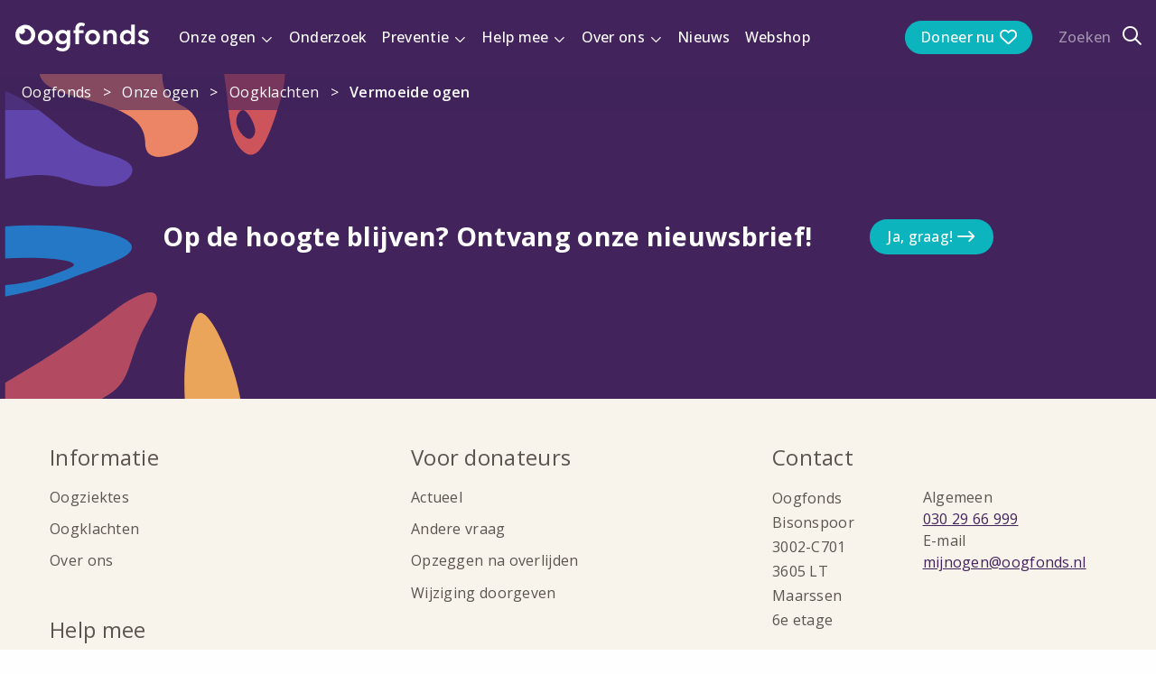

--- FILE ---
content_type: text/html; charset=UTF-8
request_url: https://oogfonds.nl/oogziektes/vermoeideogen/
body_size: 20370
content:
<!doctype html>
<html class="no-js" lang="nl-NL" >
	<head><meta charset="UTF-8" /><script>if(navigator.userAgent.match(/MSIE|Internet Explorer/i)||navigator.userAgent.match(/Trident\/7\..*?rv:11/i)){var href=document.location.href;if(!href.match(/[?&]nowprocket/)){if(href.indexOf("?")==-1){if(href.indexOf("#")==-1){document.location.href=href+"?nowprocket=1"}else{document.location.href=href.replace("#","?nowprocket=1#")}}else{if(href.indexOf("#")==-1){document.location.href=href+"&nowprocket=1"}else{document.location.href=href.replace("#","&nowprocket=1#")}}}}</script><script>(()=>{class RocketLazyLoadScripts{constructor(){this.v="2.0.4",this.userEvents=["keydown","keyup","mousedown","mouseup","mousemove","mouseover","mouseout","touchmove","touchstart","touchend","touchcancel","wheel","click","dblclick","input"],this.attributeEvents=["onblur","onclick","oncontextmenu","ondblclick","onfocus","onmousedown","onmouseenter","onmouseleave","onmousemove","onmouseout","onmouseover","onmouseup","onmousewheel","onscroll","onsubmit"]}async t(){this.i(),this.o(),/iP(ad|hone)/.test(navigator.userAgent)&&this.h(),this.u(),this.l(this),this.m(),this.k(this),this.p(this),this._(),await Promise.all([this.R(),this.L()]),this.lastBreath=Date.now(),this.S(this),this.P(),this.D(),this.O(),this.M(),await this.C(this.delayedScripts.normal),await this.C(this.delayedScripts.defer),await this.C(this.delayedScripts.async),await this.T(),await this.F(),await this.j(),await this.A(),window.dispatchEvent(new Event("rocket-allScriptsLoaded")),this.everythingLoaded=!0,this.lastTouchEnd&&await new Promise(t=>setTimeout(t,500-Date.now()+this.lastTouchEnd)),this.I(),this.H(),this.U(),this.W()}i(){this.CSPIssue=sessionStorage.getItem("rocketCSPIssue"),document.addEventListener("securitypolicyviolation",t=>{this.CSPIssue||"script-src-elem"!==t.violatedDirective||"data"!==t.blockedURI||(this.CSPIssue=!0,sessionStorage.setItem("rocketCSPIssue",!0))},{isRocket:!0})}o(){window.addEventListener("pageshow",t=>{this.persisted=t.persisted,this.realWindowLoadedFired=!0},{isRocket:!0}),window.addEventListener("pagehide",()=>{this.onFirstUserAction=null},{isRocket:!0})}h(){let t;function e(e){t=e}window.addEventListener("touchstart",e,{isRocket:!0}),window.addEventListener("touchend",function i(o){o.changedTouches[0]&&t.changedTouches[0]&&Math.abs(o.changedTouches[0].pageX-t.changedTouches[0].pageX)<10&&Math.abs(o.changedTouches[0].pageY-t.changedTouches[0].pageY)<10&&o.timeStamp-t.timeStamp<200&&(window.removeEventListener("touchstart",e,{isRocket:!0}),window.removeEventListener("touchend",i,{isRocket:!0}),"INPUT"===o.target.tagName&&"text"===o.target.type||(o.target.dispatchEvent(new TouchEvent("touchend",{target:o.target,bubbles:!0})),o.target.dispatchEvent(new MouseEvent("mouseover",{target:o.target,bubbles:!0})),o.target.dispatchEvent(new PointerEvent("click",{target:o.target,bubbles:!0,cancelable:!0,detail:1,clientX:o.changedTouches[0].clientX,clientY:o.changedTouches[0].clientY})),event.preventDefault()))},{isRocket:!0})}q(t){this.userActionTriggered||("mousemove"!==t.type||this.firstMousemoveIgnored?"keyup"===t.type||"mouseover"===t.type||"mouseout"===t.type||(this.userActionTriggered=!0,this.onFirstUserAction&&this.onFirstUserAction()):this.firstMousemoveIgnored=!0),"click"===t.type&&t.preventDefault(),t.stopPropagation(),t.stopImmediatePropagation(),"touchstart"===this.lastEvent&&"touchend"===t.type&&(this.lastTouchEnd=Date.now()),"click"===t.type&&(this.lastTouchEnd=0),this.lastEvent=t.type,t.composedPath&&t.composedPath()[0].getRootNode()instanceof ShadowRoot&&(t.rocketTarget=t.composedPath()[0]),this.savedUserEvents.push(t)}u(){this.savedUserEvents=[],this.userEventHandler=this.q.bind(this),this.userEvents.forEach(t=>window.addEventListener(t,this.userEventHandler,{passive:!1,isRocket:!0})),document.addEventListener("visibilitychange",this.userEventHandler,{isRocket:!0})}U(){this.userEvents.forEach(t=>window.removeEventListener(t,this.userEventHandler,{passive:!1,isRocket:!0})),document.removeEventListener("visibilitychange",this.userEventHandler,{isRocket:!0}),this.savedUserEvents.forEach(t=>{(t.rocketTarget||t.target).dispatchEvent(new window[t.constructor.name](t.type,t))})}m(){const t="return false",e=Array.from(this.attributeEvents,t=>"data-rocket-"+t),i="["+this.attributeEvents.join("],[")+"]",o="[data-rocket-"+this.attributeEvents.join("],[data-rocket-")+"]",s=(e,i,o)=>{o&&o!==t&&(e.setAttribute("data-rocket-"+i,o),e["rocket"+i]=new Function("event",o),e.setAttribute(i,t))};new MutationObserver(t=>{for(const n of t)"attributes"===n.type&&(n.attributeName.startsWith("data-rocket-")||this.everythingLoaded?n.attributeName.startsWith("data-rocket-")&&this.everythingLoaded&&this.N(n.target,n.attributeName.substring(12)):s(n.target,n.attributeName,n.target.getAttribute(n.attributeName))),"childList"===n.type&&n.addedNodes.forEach(t=>{if(t.nodeType===Node.ELEMENT_NODE)if(this.everythingLoaded)for(const i of[t,...t.querySelectorAll(o)])for(const t of i.getAttributeNames())e.includes(t)&&this.N(i,t.substring(12));else for(const e of[t,...t.querySelectorAll(i)])for(const t of e.getAttributeNames())this.attributeEvents.includes(t)&&s(e,t,e.getAttribute(t))})}).observe(document,{subtree:!0,childList:!0,attributeFilter:[...this.attributeEvents,...e]})}I(){this.attributeEvents.forEach(t=>{document.querySelectorAll("[data-rocket-"+t+"]").forEach(e=>{this.N(e,t)})})}N(t,e){const i=t.getAttribute("data-rocket-"+e);i&&(t.setAttribute(e,i),t.removeAttribute("data-rocket-"+e))}k(t){Object.defineProperty(HTMLElement.prototype,"onclick",{get(){return this.rocketonclick||null},set(e){this.rocketonclick=e,this.setAttribute(t.everythingLoaded?"onclick":"data-rocket-onclick","this.rocketonclick(event)")}})}S(t){function e(e,i){let o=e[i];e[i]=null,Object.defineProperty(e,i,{get:()=>o,set(s){t.everythingLoaded?o=s:e["rocket"+i]=o=s}})}e(document,"onreadystatechange"),e(window,"onload"),e(window,"onpageshow");try{Object.defineProperty(document,"readyState",{get:()=>t.rocketReadyState,set(e){t.rocketReadyState=e},configurable:!0}),document.readyState="loading"}catch(t){console.log("WPRocket DJE readyState conflict, bypassing")}}l(t){this.originalAddEventListener=EventTarget.prototype.addEventListener,this.originalRemoveEventListener=EventTarget.prototype.removeEventListener,this.savedEventListeners=[],EventTarget.prototype.addEventListener=function(e,i,o){o&&o.isRocket||!t.B(e,this)&&!t.userEvents.includes(e)||t.B(e,this)&&!t.userActionTriggered||e.startsWith("rocket-")||t.everythingLoaded?t.originalAddEventListener.call(this,e,i,o):(t.savedEventListeners.push({target:this,remove:!1,type:e,func:i,options:o}),"mouseenter"!==e&&"mouseleave"!==e||t.originalAddEventListener.call(this,e,t.savedUserEvents.push,o))},EventTarget.prototype.removeEventListener=function(e,i,o){o&&o.isRocket||!t.B(e,this)&&!t.userEvents.includes(e)||t.B(e,this)&&!t.userActionTriggered||e.startsWith("rocket-")||t.everythingLoaded?t.originalRemoveEventListener.call(this,e,i,o):t.savedEventListeners.push({target:this,remove:!0,type:e,func:i,options:o})}}J(t,e){this.savedEventListeners=this.savedEventListeners.filter(i=>{let o=i.type,s=i.target||window;return e!==o||t!==s||(this.B(o,s)&&(i.type="rocket-"+o),this.$(i),!1)})}H(){EventTarget.prototype.addEventListener=this.originalAddEventListener,EventTarget.prototype.removeEventListener=this.originalRemoveEventListener,this.savedEventListeners.forEach(t=>this.$(t))}$(t){t.remove?this.originalRemoveEventListener.call(t.target,t.type,t.func,t.options):this.originalAddEventListener.call(t.target,t.type,t.func,t.options)}p(t){let e;function i(e){return t.everythingLoaded?e:e.split(" ").map(t=>"load"===t||t.startsWith("load.")?"rocket-jquery-load":t).join(" ")}function o(o){function s(e){const s=o.fn[e];o.fn[e]=o.fn.init.prototype[e]=function(){return this[0]===window&&t.userActionTriggered&&("string"==typeof arguments[0]||arguments[0]instanceof String?arguments[0]=i(arguments[0]):"object"==typeof arguments[0]&&Object.keys(arguments[0]).forEach(t=>{const e=arguments[0][t];delete arguments[0][t],arguments[0][i(t)]=e})),s.apply(this,arguments),this}}if(o&&o.fn&&!t.allJQueries.includes(o)){const e={DOMContentLoaded:[],"rocket-DOMContentLoaded":[]};for(const t in e)document.addEventListener(t,()=>{e[t].forEach(t=>t())},{isRocket:!0});o.fn.ready=o.fn.init.prototype.ready=function(i){function s(){parseInt(o.fn.jquery)>2?setTimeout(()=>i.bind(document)(o)):i.bind(document)(o)}return"function"==typeof i&&(t.realDomReadyFired?!t.userActionTriggered||t.fauxDomReadyFired?s():e["rocket-DOMContentLoaded"].push(s):e.DOMContentLoaded.push(s)),o([])},s("on"),s("one"),s("off"),t.allJQueries.push(o)}e=o}t.allJQueries=[],o(window.jQuery),Object.defineProperty(window,"jQuery",{get:()=>e,set(t){o(t)}})}P(){const t=new Map;document.write=document.writeln=function(e){const i=document.currentScript,o=document.createRange(),s=i.parentElement;let n=t.get(i);void 0===n&&(n=i.nextSibling,t.set(i,n));const c=document.createDocumentFragment();o.setStart(c,0),c.appendChild(o.createContextualFragment(e)),s.insertBefore(c,n)}}async R(){return new Promise(t=>{this.userActionTriggered?t():this.onFirstUserAction=t})}async L(){return new Promise(t=>{document.addEventListener("DOMContentLoaded",()=>{this.realDomReadyFired=!0,t()},{isRocket:!0})})}async j(){return this.realWindowLoadedFired?Promise.resolve():new Promise(t=>{window.addEventListener("load",t,{isRocket:!0})})}M(){this.pendingScripts=[];this.scriptsMutationObserver=new MutationObserver(t=>{for(const e of t)e.addedNodes.forEach(t=>{"SCRIPT"!==t.tagName||t.noModule||t.isWPRocket||this.pendingScripts.push({script:t,promise:new Promise(e=>{const i=()=>{const i=this.pendingScripts.findIndex(e=>e.script===t);i>=0&&this.pendingScripts.splice(i,1),e()};t.addEventListener("load",i,{isRocket:!0}),t.addEventListener("error",i,{isRocket:!0}),setTimeout(i,1e3)})})})}),this.scriptsMutationObserver.observe(document,{childList:!0,subtree:!0})}async F(){await this.X(),this.pendingScripts.length?(await this.pendingScripts[0].promise,await this.F()):this.scriptsMutationObserver.disconnect()}D(){this.delayedScripts={normal:[],async:[],defer:[]},document.querySelectorAll("script[type$=rocketlazyloadscript]").forEach(t=>{t.hasAttribute("data-rocket-src")?t.hasAttribute("async")&&!1!==t.async?this.delayedScripts.async.push(t):t.hasAttribute("defer")&&!1!==t.defer||"module"===t.getAttribute("data-rocket-type")?this.delayedScripts.defer.push(t):this.delayedScripts.normal.push(t):this.delayedScripts.normal.push(t)})}async _(){await this.L();let t=[];document.querySelectorAll("script[type$=rocketlazyloadscript][data-rocket-src]").forEach(e=>{let i=e.getAttribute("data-rocket-src");if(i&&!i.startsWith("data:")){i.startsWith("//")&&(i=location.protocol+i);try{const o=new URL(i).origin;o!==location.origin&&t.push({src:o,crossOrigin:e.crossOrigin||"module"===e.getAttribute("data-rocket-type")})}catch(t){}}}),t=[...new Map(t.map(t=>[JSON.stringify(t),t])).values()],this.Y(t,"preconnect")}async G(t){if(await this.K(),!0!==t.noModule||!("noModule"in HTMLScriptElement.prototype))return new Promise(e=>{let i;function o(){(i||t).setAttribute("data-rocket-status","executed"),e()}try{if(navigator.userAgent.includes("Firefox/")||""===navigator.vendor||this.CSPIssue)i=document.createElement("script"),[...t.attributes].forEach(t=>{let e=t.nodeName;"type"!==e&&("data-rocket-type"===e&&(e="type"),"data-rocket-src"===e&&(e="src"),i.setAttribute(e,t.nodeValue))}),t.text&&(i.text=t.text),t.nonce&&(i.nonce=t.nonce),i.hasAttribute("src")?(i.addEventListener("load",o,{isRocket:!0}),i.addEventListener("error",()=>{i.setAttribute("data-rocket-status","failed-network"),e()},{isRocket:!0}),setTimeout(()=>{i.isConnected||e()},1)):(i.text=t.text,o()),i.isWPRocket=!0,t.parentNode.replaceChild(i,t);else{const i=t.getAttribute("data-rocket-type"),s=t.getAttribute("data-rocket-src");i?(t.type=i,t.removeAttribute("data-rocket-type")):t.removeAttribute("type"),t.addEventListener("load",o,{isRocket:!0}),t.addEventListener("error",i=>{this.CSPIssue&&i.target.src.startsWith("data:")?(console.log("WPRocket: CSP fallback activated"),t.removeAttribute("src"),this.G(t).then(e)):(t.setAttribute("data-rocket-status","failed-network"),e())},{isRocket:!0}),s?(t.fetchPriority="high",t.removeAttribute("data-rocket-src"),t.src=s):t.src="data:text/javascript;base64,"+window.btoa(unescape(encodeURIComponent(t.text)))}}catch(i){t.setAttribute("data-rocket-status","failed-transform"),e()}});t.setAttribute("data-rocket-status","skipped")}async C(t){const e=t.shift();return e?(e.isConnected&&await this.G(e),this.C(t)):Promise.resolve()}O(){this.Y([...this.delayedScripts.normal,...this.delayedScripts.defer,...this.delayedScripts.async],"preload")}Y(t,e){this.trash=this.trash||[];let i=!0;var o=document.createDocumentFragment();t.forEach(t=>{const s=t.getAttribute&&t.getAttribute("data-rocket-src")||t.src;if(s&&!s.startsWith("data:")){const n=document.createElement("link");n.href=s,n.rel=e,"preconnect"!==e&&(n.as="script",n.fetchPriority=i?"high":"low"),t.getAttribute&&"module"===t.getAttribute("data-rocket-type")&&(n.crossOrigin=!0),t.crossOrigin&&(n.crossOrigin=t.crossOrigin),t.integrity&&(n.integrity=t.integrity),t.nonce&&(n.nonce=t.nonce),o.appendChild(n),this.trash.push(n),i=!1}}),document.head.appendChild(o)}W(){this.trash.forEach(t=>t.remove())}async T(){try{document.readyState="interactive"}catch(t){}this.fauxDomReadyFired=!0;try{await this.K(),this.J(document,"readystatechange"),document.dispatchEvent(new Event("rocket-readystatechange")),await this.K(),document.rocketonreadystatechange&&document.rocketonreadystatechange(),await this.K(),this.J(document,"DOMContentLoaded"),document.dispatchEvent(new Event("rocket-DOMContentLoaded")),await this.K(),this.J(window,"DOMContentLoaded"),window.dispatchEvent(new Event("rocket-DOMContentLoaded"))}catch(t){console.error(t)}}async A(){try{document.readyState="complete"}catch(t){}try{await this.K(),this.J(document,"readystatechange"),document.dispatchEvent(new Event("rocket-readystatechange")),await this.K(),document.rocketonreadystatechange&&document.rocketonreadystatechange(),await this.K(),this.J(window,"load"),window.dispatchEvent(new Event("rocket-load")),await this.K(),window.rocketonload&&window.rocketonload(),await this.K(),this.allJQueries.forEach(t=>t(window).trigger("rocket-jquery-load")),await this.K(),this.J(window,"pageshow");const t=new Event("rocket-pageshow");t.persisted=this.persisted,window.dispatchEvent(t),await this.K(),window.rocketonpageshow&&window.rocketonpageshow({persisted:this.persisted})}catch(t){console.error(t)}}async K(){Date.now()-this.lastBreath>45&&(await this.X(),this.lastBreath=Date.now())}async X(){return document.hidden?new Promise(t=>setTimeout(t)):new Promise(t=>requestAnimationFrame(t))}B(t,e){return e===document&&"readystatechange"===t||(e===document&&"DOMContentLoaded"===t||(e===window&&"DOMContentLoaded"===t||(e===window&&"load"===t||e===window&&"pageshow"===t)))}static run(){(new RocketLazyLoadScripts).t()}}RocketLazyLoadScripts.run()})();</script>
		<!-- <script type="rocketlazyloadscript" data-rocket-src="https://www.googleoptimize.com/optimize.js?id=GTM-52VXWDD"></script> -->
		
		<meta name="viewport" content="width=device-width, initial-scale=1.0" />
		<meta name='robots' content='index, follow, max-image-preview:large, max-snippet:-1, max-video-preview:-1' />

	<!-- This site is optimized with the Yoast SEO Premium plugin v26.8 (Yoast SEO v26.8) - https://yoast.com/product/yoast-seo-premium-wordpress/ -->
	<title>Vermoeide ogen Archieven - Oogfonds</title>
	<meta name="description" content="Help mee om blindheid en slechtziendheid te voorkomen, en word donateur van het Oogfonds! Blijf zien waar je van houdt." />
	<link rel="canonical" href="https://oogfonds.nl/oogziektes/vermoeideogen/" />
	<meta property="og:locale" content="nl_NL" />
	<meta property="og:type" content="article" />
	<meta property="og:title" content="Vermoeide ogen Archieven" />
	<meta property="og:description" content="Help mee om blindheid en slechtziendheid te voorkomen, en word donateur van het Oogfonds! Blijf zien waar je van houdt." />
	<meta property="og:url" content="https://oogfonds.nl/oogziektes/vermoeideogen/" />
	<meta property="og:site_name" content="Oogfonds" />
	<meta property="og:image" content="https://oogfonds.nl/wp-content/smush-webp/2022/01/oogfonds-banner-online-nieuwsbrief.jpg.webp" />
	<meta property="og:image:width" content="1500" />
	<meta property="og:image:height" content="480" />
	<meta property="og:image:type" content="image/jpeg" />
	<meta name="twitter:card" content="summary_large_image" />
	<meta name="twitter:site" content="@oogfonds" />
	<script type="application/ld+json" class="yoast-schema-graph">{"@context":"https://schema.org","@graph":[{"@type":"CollectionPage","@id":"https://oogfonds.nl/oogziektes/vermoeideogen/","url":"https://oogfonds.nl/oogziektes/vermoeideogen/","name":"Vermoeide ogen Archieven - Oogfonds","isPartOf":{"@id":"https://oogfonds.nl/#website"},"primaryImageOfPage":{"@id":"https://oogfonds.nl/oogziektes/vermoeideogen/#primaryimage"},"image":{"@id":"https://oogfonds.nl/oogziektes/vermoeideogen/#primaryimage"},"thumbnailUrl":"https://oogfonds.nl/wp-content/smush-webp/2021/12/Beeldmerk-4.png.webp","description":"Help mee om blindheid en slechtziendheid te voorkomen, en word donateur van het Oogfonds! Blijf zien waar je van houdt.","breadcrumb":{"@id":"https://oogfonds.nl/oogziektes/vermoeideogen/#breadcrumb"},"inLanguage":"nl-NL"},{"@type":"ImageObject","inLanguage":"nl-NL","@id":"https://oogfonds.nl/oogziektes/vermoeideogen/#primaryimage","url":"https://oogfonds.nl/wp-content/smush-webp/2021/12/Beeldmerk-4.png.webp","contentUrl":"https://oogfonds.nl/wp-content/smush-webp/2021/12/Beeldmerk-4.png.webp","width":330,"height":275},{"@type":"BreadcrumbList","@id":"https://oogfonds.nl/oogziektes/vermoeideogen/#breadcrumb","itemListElement":[{"@type":"ListItem","position":1,"name":"Home","item":"https://oogfonds.nl/"},{"@type":"ListItem","position":2,"name":"Vermoeide ogen"}]},{"@type":"WebSite","@id":"https://oogfonds.nl/#website","url":"https://oogfonds.nl/","name":"Oogfonds","description":"","publisher":{"@id":"https://oogfonds.nl/#organization"},"potentialAction":[{"@type":"SearchAction","target":{"@type":"EntryPoint","urlTemplate":"https://oogfonds.nl/?s={search_term_string}"},"query-input":{"@type":"PropertyValueSpecification","valueRequired":true,"valueName":"search_term_string"}}],"inLanguage":"nl-NL"},{"@type":"Organization","@id":"https://oogfonds.nl/#organization","name":"Oogfonds","url":"https://oogfonds.nl/","logo":{"@type":"ImageObject","inLanguage":"nl-NL","@id":"https://oogfonds.nl/#/schema/logo/image/","url":"https://oogfonds.nl/wp-content/uploads/2024/06/oogfonds-profielfoto-logo.jpg","contentUrl":"https://oogfonds.nl/wp-content/uploads/2024/06/oogfonds-profielfoto-logo.jpg","width":400,"height":400,"caption":"Oogfonds"},"image":{"@id":"https://oogfonds.nl/#/schema/logo/image/"},"sameAs":["https://facebook.com/oogfonds/","https://x.com/oogfonds"]}]}</script>
	<!-- / Yoast SEO Premium plugin. -->


<link rel='dns-prefetch' href='//cdnjs.cloudflare.com' />
<link rel='dns-prefetch' href='//kit.fontawesome.com' />

<link rel="alternate" type="application/rss+xml" title="Oogfonds &raquo; feed" href="https://oogfonds.nl/feed/" />
<link rel="alternate" type="application/rss+xml" title="Oogfonds &raquo; reacties feed" href="https://oogfonds.nl/comments/feed/" />
<link rel="alternate" type="application/rss+xml" title="Oogfonds &raquo; Vermoeide ogen Oogziekte feed" href="https://oogfonds.nl/oogziektes/vermoeideogen/feed/" />
<style id='wp-img-auto-sizes-contain-inline-css'>
img:is([sizes=auto i],[sizes^="auto," i]){contain-intrinsic-size:3000px 1500px}
/*# sourceURL=wp-img-auto-sizes-contain-inline-css */
</style>
<style id='classic-theme-styles-inline-css'>
/*! This file is auto-generated */
.wp-block-button__link{color:#fff;background-color:#32373c;border-radius:9999px;box-shadow:none;text-decoration:none;padding:calc(.667em + 2px) calc(1.333em + 2px);font-size:1.125em}.wp-block-file__button{background:#32373c;color:#fff;text-decoration:none}
/*# sourceURL=/wp-includes/css/classic-themes.min.css */
</style>
<link rel='stylesheet' id='searchwp-live-search-css' href='https://oogfonds.nl/wp-content/plugins/searchwp-live-ajax-search/assets/styles/style.min.css' media='all' />
<style id='searchwp-live-search-inline-css'>
.searchwp-live-search-result .searchwp-live-search-result--title a {
  font-size: 16px;
}
.searchwp-live-search-result .searchwp-live-search-result--price {
  font-size: 14px;
}
.searchwp-live-search-result .searchwp-live-search-result--add-to-cart .button {
  font-size: 14px;
}

/*# sourceURL=searchwp-live-search-inline-css */
</style>
<link data-minify="1" rel='stylesheet' id='boxzilla-css' href='https://oogfonds.nl/wp-content/cache/min/1/wp-content/plugins/boxzilla/assets/css/styles.css?ver=1769523170' media='all' />
<link data-minify="1" rel='stylesheet' id='child-theme-css' href='https://oogfonds.nl/wp-content/cache/min/1/wp-content/themes/stuurlui/assets/css/style-1755597837528.css?ver=1769523170' media='all' />
<script data-minify="1" data-cookieconsent="ignore" src="https://oogfonds.nl/wp-content/cache/min/1/ajax/libs/jquery/3.6.0/jquery.min.js?ver=1769523170" id="jquery-js"></script>
<link rel="https://api.w.org/" href="https://oogfonds.nl/wp-json/" /><link rel="alternate" title="JSON" type="application/json" href="https://oogfonds.nl/wp-json/wp/v2/eyedisease/74" /><link rel="EditURI" type="application/rsd+xml" title="RSD" href="https://oogfonds.nl/xmlrpc.php?rsd" />
<meta name="generator" content="WordPress 6.9" />

		<!-- Google Tag Manager -->
		<script type="rocketlazyloadscript">!function(){"use strict";function l(e){for(var t=e,r=0,n=document.cookie.split(";");r<n.length;r++){var o=n[r].split("=");if(o[0].trim()===t)return o[1]}}function s(e){return localStorage.getItem(e)}function u(e){return window[e]}function A(e,t){e=document.querySelector(e);return t?null==e?void 0:e.getAttribute(t):null==e?void 0:e.textContent}var e=window,t=document,r="script",n="dataLayer",o="https://sst.oogfonds.nl",a="",i="Riqdejiak",c="KTa=aWQ9R1RNLTU1RFZSOA%3D%3D&amp;sort=desc",g="cookie",v="_sbp",E="",d=!1;try{var d=!!g&&(m=navigator.userAgent,!!(m=new RegExp("Version/([0-9._]+)(.*Mobile)?.*Safari.*").exec(m)))&&16.4<=parseFloat(m[1]),f="stapeUserId"===g,I=d&&!f?function(e,t,r){void 0===t&&(t="");var n={cookie:l,localStorage:s,jsVariable:u,cssSelector:A},t=Array.isArray(t)?t:[t];if(e&&n[e])for(var o=n[e],a=0,i=t;a<i.length;a++){var c=i[a],c=r?o(c,r):o(c);if(c)return c}else console.warn("invalid uid source",e)}(g,v,E):void 0;d=d&&(!!I||f)}catch(e){console.error(e)}var m=e,g=(m[n]=m[n]||[],m[n].push({"gtm.start":(new Date).getTime(),event:"gtm.js"}),t.getElementsByTagName(r)[0]),v=I?"&bi="+encodeURIComponent(I):"",E=t.createElement(r),f=(d&&(i=8<i.length?i.replace(/([a-z]{8}$)/,"kp$1"):"kp"+i),!d&&a?a:o);E.async=!0,E.src=f+"/"+i+".js?"+c+v,null!=(e=g.parentNode)&&e.insertBefore(E,g)}();</script>
		<!-- End Google Tag Manager -->
		<link rel="shortcut icon" type="image/x-icon" href="https://oogfonds.nl/wp-content/themes/stuurlui/assets/img/favicon.ico"/>
<link rel="icon" type="image/svg+xml" href="https://oogfonds.nl/wp-content/themes/stuurlui/assets/img/favicon.svg"/>
<link rel="apple-touch-icon" sizes="180x180" href="https://oogfonds.nl/wp-content/themes/stuurlui/assets/img/apple-touch-icon.png"/>
<meta name="apple-mobile-web-app-title" content="Oogfonds" />
<link rel="icon" type="image/png" sizes="96x96" href="https://oogfonds.nl/wp-content/themes/stuurlui/assets/img/favicon-96x96.png"/>
<link rel="icon" type="image/png" sizes="32x32" href="https://oogfonds.nl/wp-content/themes/stuurlui/assets/img/favicon-32x32.png"/>
<link rel="icon" type="image/png" sizes="16x16" href="https://oogfonds.nl/wp-content/themes/stuurlui/assets/img/favicon-16x16.png"/>
<link rel="manifest" href="https://oogfonds.nl/wp-content/themes/stuurlui/assets/img/site.webmanifest" crossOrigin="use-credentials"/>
<script type="rocketlazyloadscript">(()=>{var o=[],i={};["on","off","toggle","show"].forEach((l=>{i[l]=function(){o.push([l,arguments])}})),window.Boxzilla=i,window.boxzilla_queue=o})();</script>		<style id="wp-custom-css">
			#field1352 li {
	display: flex;
}

#field1352-597 {
  width: auto;
}		</style>
		<noscript><style id="rocket-lazyload-nojs-css">.rll-youtube-player, [data-lazy-src]{display:none !important;}</style></noscript>		<script type="rocketlazyloadscript" data-rocket-src="//cdn1.readspeaker.com/script/4398/webReader/webReader.js?pids=wr" data-rocket-type="text/javascript" id="rs_req_Init" data-rocket-defer defer></script>
	<style id='global-styles-inline-css'>
:root{--wp--preset--aspect-ratio--square: 1;--wp--preset--aspect-ratio--4-3: 4/3;--wp--preset--aspect-ratio--3-4: 3/4;--wp--preset--aspect-ratio--3-2: 3/2;--wp--preset--aspect-ratio--2-3: 2/3;--wp--preset--aspect-ratio--16-9: 16/9;--wp--preset--aspect-ratio--9-16: 9/16;--wp--preset--color--black: #000000;--wp--preset--color--cyan-bluish-gray: #abb8c3;--wp--preset--color--white: #ffffff;--wp--preset--color--pale-pink: #f78da7;--wp--preset--color--vivid-red: #cf2e2e;--wp--preset--color--luminous-vivid-orange: #ff6900;--wp--preset--color--luminous-vivid-amber: #fcb900;--wp--preset--color--light-green-cyan: #7bdcb5;--wp--preset--color--vivid-green-cyan: #00d084;--wp--preset--color--pale-cyan-blue: #8ed1fc;--wp--preset--color--vivid-cyan-blue: #0693e3;--wp--preset--color--vivid-purple: #9b51e0;--wp--preset--gradient--vivid-cyan-blue-to-vivid-purple: linear-gradient(135deg,rgb(6,147,227) 0%,rgb(155,81,224) 100%);--wp--preset--gradient--light-green-cyan-to-vivid-green-cyan: linear-gradient(135deg,rgb(122,220,180) 0%,rgb(0,208,130) 100%);--wp--preset--gradient--luminous-vivid-amber-to-luminous-vivid-orange: linear-gradient(135deg,rgb(252,185,0) 0%,rgb(255,105,0) 100%);--wp--preset--gradient--luminous-vivid-orange-to-vivid-red: linear-gradient(135deg,rgb(255,105,0) 0%,rgb(207,46,46) 100%);--wp--preset--gradient--very-light-gray-to-cyan-bluish-gray: linear-gradient(135deg,rgb(238,238,238) 0%,rgb(169,184,195) 100%);--wp--preset--gradient--cool-to-warm-spectrum: linear-gradient(135deg,rgb(74,234,220) 0%,rgb(151,120,209) 20%,rgb(207,42,186) 40%,rgb(238,44,130) 60%,rgb(251,105,98) 80%,rgb(254,248,76) 100%);--wp--preset--gradient--blush-light-purple: linear-gradient(135deg,rgb(255,206,236) 0%,rgb(152,150,240) 100%);--wp--preset--gradient--blush-bordeaux: linear-gradient(135deg,rgb(254,205,165) 0%,rgb(254,45,45) 50%,rgb(107,0,62) 100%);--wp--preset--gradient--luminous-dusk: linear-gradient(135deg,rgb(255,203,112) 0%,rgb(199,81,192) 50%,rgb(65,88,208) 100%);--wp--preset--gradient--pale-ocean: linear-gradient(135deg,rgb(255,245,203) 0%,rgb(182,227,212) 50%,rgb(51,167,181) 100%);--wp--preset--gradient--electric-grass: linear-gradient(135deg,rgb(202,248,128) 0%,rgb(113,206,126) 100%);--wp--preset--gradient--midnight: linear-gradient(135deg,rgb(2,3,129) 0%,rgb(40,116,252) 100%);--wp--preset--font-size--small: 13px;--wp--preset--font-size--medium: 20px;--wp--preset--font-size--large: 36px;--wp--preset--font-size--x-large: 42px;--wp--preset--spacing--20: 0.44rem;--wp--preset--spacing--30: 0.67rem;--wp--preset--spacing--40: 1rem;--wp--preset--spacing--50: 1.5rem;--wp--preset--spacing--60: 2.25rem;--wp--preset--spacing--70: 3.38rem;--wp--preset--spacing--80: 5.06rem;--wp--preset--shadow--natural: 6px 6px 9px rgba(0, 0, 0, 0.2);--wp--preset--shadow--deep: 12px 12px 50px rgba(0, 0, 0, 0.4);--wp--preset--shadow--sharp: 6px 6px 0px rgba(0, 0, 0, 0.2);--wp--preset--shadow--outlined: 6px 6px 0px -3px rgb(255, 255, 255), 6px 6px rgb(0, 0, 0);--wp--preset--shadow--crisp: 6px 6px 0px rgb(0, 0, 0);}:where(.is-layout-flex){gap: 0.5em;}:where(.is-layout-grid){gap: 0.5em;}body .is-layout-flex{display: flex;}.is-layout-flex{flex-wrap: wrap;align-items: center;}.is-layout-flex > :is(*, div){margin: 0;}body .is-layout-grid{display: grid;}.is-layout-grid > :is(*, div){margin: 0;}:where(.wp-block-columns.is-layout-flex){gap: 2em;}:where(.wp-block-columns.is-layout-grid){gap: 2em;}:where(.wp-block-post-template.is-layout-flex){gap: 1.25em;}:where(.wp-block-post-template.is-layout-grid){gap: 1.25em;}.has-black-color{color: var(--wp--preset--color--black) !important;}.has-cyan-bluish-gray-color{color: var(--wp--preset--color--cyan-bluish-gray) !important;}.has-white-color{color: var(--wp--preset--color--white) !important;}.has-pale-pink-color{color: var(--wp--preset--color--pale-pink) !important;}.has-vivid-red-color{color: var(--wp--preset--color--vivid-red) !important;}.has-luminous-vivid-orange-color{color: var(--wp--preset--color--luminous-vivid-orange) !important;}.has-luminous-vivid-amber-color{color: var(--wp--preset--color--luminous-vivid-amber) !important;}.has-light-green-cyan-color{color: var(--wp--preset--color--light-green-cyan) !important;}.has-vivid-green-cyan-color{color: var(--wp--preset--color--vivid-green-cyan) !important;}.has-pale-cyan-blue-color{color: var(--wp--preset--color--pale-cyan-blue) !important;}.has-vivid-cyan-blue-color{color: var(--wp--preset--color--vivid-cyan-blue) !important;}.has-vivid-purple-color{color: var(--wp--preset--color--vivid-purple) !important;}.has-black-background-color{background-color: var(--wp--preset--color--black) !important;}.has-cyan-bluish-gray-background-color{background-color: var(--wp--preset--color--cyan-bluish-gray) !important;}.has-white-background-color{background-color: var(--wp--preset--color--white) !important;}.has-pale-pink-background-color{background-color: var(--wp--preset--color--pale-pink) !important;}.has-vivid-red-background-color{background-color: var(--wp--preset--color--vivid-red) !important;}.has-luminous-vivid-orange-background-color{background-color: var(--wp--preset--color--luminous-vivid-orange) !important;}.has-luminous-vivid-amber-background-color{background-color: var(--wp--preset--color--luminous-vivid-amber) !important;}.has-light-green-cyan-background-color{background-color: var(--wp--preset--color--light-green-cyan) !important;}.has-vivid-green-cyan-background-color{background-color: var(--wp--preset--color--vivid-green-cyan) !important;}.has-pale-cyan-blue-background-color{background-color: var(--wp--preset--color--pale-cyan-blue) !important;}.has-vivid-cyan-blue-background-color{background-color: var(--wp--preset--color--vivid-cyan-blue) !important;}.has-vivid-purple-background-color{background-color: var(--wp--preset--color--vivid-purple) !important;}.has-black-border-color{border-color: var(--wp--preset--color--black) !important;}.has-cyan-bluish-gray-border-color{border-color: var(--wp--preset--color--cyan-bluish-gray) !important;}.has-white-border-color{border-color: var(--wp--preset--color--white) !important;}.has-pale-pink-border-color{border-color: var(--wp--preset--color--pale-pink) !important;}.has-vivid-red-border-color{border-color: var(--wp--preset--color--vivid-red) !important;}.has-luminous-vivid-orange-border-color{border-color: var(--wp--preset--color--luminous-vivid-orange) !important;}.has-luminous-vivid-amber-border-color{border-color: var(--wp--preset--color--luminous-vivid-amber) !important;}.has-light-green-cyan-border-color{border-color: var(--wp--preset--color--light-green-cyan) !important;}.has-vivid-green-cyan-border-color{border-color: var(--wp--preset--color--vivid-green-cyan) !important;}.has-pale-cyan-blue-border-color{border-color: var(--wp--preset--color--pale-cyan-blue) !important;}.has-vivid-cyan-blue-border-color{border-color: var(--wp--preset--color--vivid-cyan-blue) !important;}.has-vivid-purple-border-color{border-color: var(--wp--preset--color--vivid-purple) !important;}.has-vivid-cyan-blue-to-vivid-purple-gradient-background{background: var(--wp--preset--gradient--vivid-cyan-blue-to-vivid-purple) !important;}.has-light-green-cyan-to-vivid-green-cyan-gradient-background{background: var(--wp--preset--gradient--light-green-cyan-to-vivid-green-cyan) !important;}.has-luminous-vivid-amber-to-luminous-vivid-orange-gradient-background{background: var(--wp--preset--gradient--luminous-vivid-amber-to-luminous-vivid-orange) !important;}.has-luminous-vivid-orange-to-vivid-red-gradient-background{background: var(--wp--preset--gradient--luminous-vivid-orange-to-vivid-red) !important;}.has-very-light-gray-to-cyan-bluish-gray-gradient-background{background: var(--wp--preset--gradient--very-light-gray-to-cyan-bluish-gray) !important;}.has-cool-to-warm-spectrum-gradient-background{background: var(--wp--preset--gradient--cool-to-warm-spectrum) !important;}.has-blush-light-purple-gradient-background{background: var(--wp--preset--gradient--blush-light-purple) !important;}.has-blush-bordeaux-gradient-background{background: var(--wp--preset--gradient--blush-bordeaux) !important;}.has-luminous-dusk-gradient-background{background: var(--wp--preset--gradient--luminous-dusk) !important;}.has-pale-ocean-gradient-background{background: var(--wp--preset--gradient--pale-ocean) !important;}.has-electric-grass-gradient-background{background: var(--wp--preset--gradient--electric-grass) !important;}.has-midnight-gradient-background{background: var(--wp--preset--gradient--midnight) !important;}.has-small-font-size{font-size: var(--wp--preset--font-size--small) !important;}.has-medium-font-size{font-size: var(--wp--preset--font-size--medium) !important;}.has-large-font-size{font-size: var(--wp--preset--font-size--large) !important;}.has-x-large-font-size{font-size: var(--wp--preset--font-size--x-large) !important;}
/*# sourceURL=global-styles-inline-css */
</style>
<meta name="generator" content="WP Rocket 3.20.3" data-wpr-features="wpr_delay_js wpr_defer_js wpr_minify_js wpr_lazyload_iframes wpr_minify_css wpr_preload_links wpr_desktop" /></head>
	<body class="archive tax-eyedisease term-vermoeideogen term-74 wp-theme-stuurlui site-1">
				<a href="#content-start" class="skiplink">Naar de hoofd content</a>
		<a href="#menus" class="skiplink">Naar navigatie</a>

		<!-- header -->
		<header data-rocket-location-hash="a958a4e02512def1962799edcb763194">
			<div data-rocket-location-hash="172af447f825ea622f435e854125e7a1" class="header-wrapper">
				<div data-rocket-location-hash="5cd83cba399d508b78dc1100d7c0521b" class="site-branding">
					<a id="logo" href="https://oogfonds.nl">Oogfonds</a>
				</div>
				<div data-rocket-location-hash="3f452a4b8b2a19b21a7976410aebe959" id="menus">
												<nav id="menu" aria-label="Main menu">
								<ul id="menu-main" class="vertical medium-horizontal menu" data-responsive-menu="accordion large-dropdown" data-parent-link="false" data-submenu-toggle="true" data-back-button='<li class="js-drilldown-back"><a href="javascript:void(0);">Terug</a></li>'><li class="menu-item menu-item-type-post_type menu-item-object-page menu-item-has-children menu-item-1044"><a href="https://oogfonds.nl/onze-ogen/">Onze ogen</a>
<ul class="vertical menu">
<li class="no-arrow">
<div class="submenu-items-wrap">
<ul class="vertical menu">
	<li class="menu-item menu-item-type-post_type menu-item-object-page menu-item-21191"><a href="https://oogfonds.nl/onze-ogen/oogklachten/">Oogklachten</a></li>
	<li class="menu-item menu-item-type-post_type menu-item-object-page menu-item-21192"><a href="https://oogfonds.nl/onze-ogen/oogziektes/">Oogziektes</a></li>
	<li class="menu-item menu-item-type-post_type menu-item-object-page menu-item-21197"><a href="https://oogfonds.nl/onze-ogen/onze-ogen/">Over ogen</a></li>
	<li class="menu-item menu-item-type-post_type menu-item-object-page menu-item-26339"><a href="https://oogfonds.nl/actueel/verhalen/">Verhalen</a></li>
	<li class="menu-item menu-item-type-post_type menu-item-object-page menu-item-23149"><a href="https://oogfonds.nl/brochures/">Brochures</a></li>

</ul>
</div>
</li>
</ul>
</li>
<li class="menu-item menu-item-type-post_type menu-item-object-page menu-item-1251"><a href="https://oogfonds.nl/oogonderzoek/">Onderzoek</a></li>
<li class="menu-item menu-item-type-custom menu-item-object-custom menu-item-has-children menu-item-40196"><a href="https://oogfonds.nl/onze-ogen/gezonde-ogen/">Preventie</a>
<ul class="vertical menu">
<li class="no-arrow">
<div class="submenu-items-wrap">
<ul class="vertical menu">
	<li class="menu-item menu-item-type-post_type menu-item-object-page menu-item-40197"><a href="https://oogfonds.nl/onze-ogen/gezonde-ogen/alarmsignalen/">Alarmsignalen</a></li>
	<li class="menu-item menu-item-type-custom menu-item-object-custom menu-item-40629"><a href="https://oogfonds.nl/onze-ogen/gezonde-ogen/gezonde-voeding/">Gezonde voeding</a></li>
	<li class="menu-item menu-item-type-custom menu-item-object-custom menu-item-40201"><a target="_blank" href="https://oogfonds.nl/wp-content/uploads/2025/03/ditdoetalcoholmetjeogen-factsheet.pdf">Alcohol gebruik</a></li>
	<li class="menu-item menu-item-type-post_type menu-item-object-page menu-item-40202"><a href="https://oogfonds.nl/onze-ogen/gezonde-ogen/roken/">Niet roken</a></li>
	<li class="menu-item menu-item-type-custom menu-item-object-custom menu-item-40208"><a href="https://oogfonds.nl/oogziekte/maculadegeneratie/behandeling-van-maculadegeneratie/">Behandeling en leefstijl bij LMD</a></li>
	<li class="menu-item menu-item-type-post_type menu-item-object-page menu-item-40210"><a href="https://oogfonds.nl/onze-ogen/gezonde-ogen/goede-zonnebril/">Zonbescherming</a></li>
	<li class="menu-item menu-item-type-post_type menu-item-object-page menu-item-40221"><a href="https://oogfonds.nl/onze-ogen/gezonde-ogen/contactlenzen/">Contactlenzen</a></li>
	<li class="menu-item menu-item-type-custom menu-item-object-custom menu-item-40226"><a href="https://oogfonds.nl/receptenboekje/">Gezonde recepten</a></li>
	<li class="menu-item menu-item-type-custom menu-item-object-custom menu-item-51879"><a href="https://oogfonds.nl/wp-content/uploads/2025/04/veelgestelde-vragen-ooggezondheid.pdf">Kinderogen</a></li>

</ul>
</div>
</li>
</ul>
</li>
<li class="menu-item menu-item-type-post_type menu-item-object-page menu-item-has-children menu-item-1686"><a href="https://oogfonds.nl/help-mee/">Help mee</a>
<ul class="vertical menu">
<li class="no-arrow">
<div class="submenu-items-wrap">
<ul class="vertical menu">
	<li class="menu-item menu-item-type-post_type menu-item-object-page menu-item-21586"><a href="https://oogfonds.nl/help-mee/doneren/">Doneren</a></li>
	<li class="menu-item menu-item-type-post_type menu-item-object-page menu-item-21587"><a href="https://oogfonds.nl/help-mee/als-particulier/">Als particulier</a></li>
	<li class="menu-item menu-item-type-post_type menu-item-object-page menu-item-22763"><a href="https://oogfonds.nl/help-mee/als-bedrijf/">Als bedrijf</a></li>
	<li class="menu-item menu-item-type-post_type menu-item-object-page menu-item-21784"><a href="https://oogfonds.nl/help-mee/doneren/geven-na-leven/">Geven na leven</a></li>

</ul>
</div>
</li>
</ul>
</li>
<li class="menu-item menu-item-type-post_type menu-item-object-page menu-item-has-children menu-item-21164"><a href="https://oogfonds.nl/over-ons/">Over ons</a>
<ul class="vertical menu">
<li class="no-arrow">
<div class="submenu-items-wrap">
<ul class="vertical menu">
	<li class="menu-item menu-item-type-post_type menu-item-object-page menu-item-20126"><a href="https://oogfonds.nl/contact/">Contact</a></li>
	<li class="menu-item menu-item-type-post_type menu-item-object-page menu-item-79037"><a href="https://oogfonds.nl/contact/donateursservice/">Donateursservice</a></li>
	<li class="menu-item menu-item-type-post_type menu-item-object-page menu-item-21165"><a href="https://oogfonds.nl/over-ons/visie-en-missie/">Missie en visie</a></li>
	<li class="menu-item menu-item-type-post_type menu-item-object-page menu-item-21166"><a href="https://oogfonds.nl/over-ons/organisatie/">Organisatie</a></li>
	<li class="menu-item menu-item-type-post_type menu-item-object-page menu-item-21167"><a href="https://oogfonds.nl/over-ons/wie-zijn-wij/">Wie zijn wij</a></li>

</ul>
</div>
</li>
</ul>
</li>
<li class="menu-item menu-item-type-post_type menu-item-object-page menu-item-21247"><a href="https://oogfonds.nl/actueel/nieuws/">Nieuws</a></li>
<li class="menu-item menu-item-type-custom menu-item-object-custom menu-item-23239"><a target="_blank" href="https://shop.oogfonds.nl">Webshop</a></li>
</ul>							</nav>

							<nav id="submenu" aria-label="Submenu">
								<ul id="menu-secondary" class="vertical medium-horizontal menu" data-responsive-menu="accordion large-dropdown" data-parent-link="false" data-submenu-toggle="true" data-back-button='<li class="js-drilldown-back"><a href="javascript:void(0);">Terug</a></li>'><li class="menu-item menu-item-type-custom menu-item-object-custom is-button color-secondary menu-item-14328"><a href="https://oogfonds.nl/doneren/doneren-algemeen/">Doneer nu <i class="fa-regular fa-heart"></i></a></li>
</ul>								<a class="nav-search" href="https://oogfonds.nl/zoeken/"><span>Zoeken</span><i class="fa-regular fa-magnifying-glass"></i></a>
							</nav>
						
				</div><!-- .menus -->
				<div data-rocket-location-hash="d82d7f5efadb669dcb452310e11b0c56" class="menutoggle">
					<button class="menu-icon" aria-label="Menu openen" type="button" data-toggle="offCanvas" tabindex="0">
						<i class="far fa-bars"></i>
						<i class="far fa-times"></i>
						<span class="screen-reader-text">Menu</span>
					</button>
				</div><!-- .menutoggle -->
			</div>

			<div data-rocket-location-hash="11143b7d26ceca396296262003b0c60f" class="off-canvas position-right" id="offCanvas" data-off-canvas>
				<div data-rocket-location-hash="cdee2ea6d39aab69fd63df20166dad23" class="top">
					<div class="site-branding">
						<a id="logo" href="https://oogfonds.nl">Oogfonds</a>
					</div>

					<button class="close-button" aria-label="Sluit menu" type="button" data-close>
						<i class="far fa-times"></i>
					</button>
				</div>

				<div data-rocket-location-hash="0ae99fd8f3a61d04b44fe352e2b02e28" class="bottom">
					<nav id="main-menu" aria-label="Main Menu">
						<a class="nav-search" href="https://oogfonds.nl/zoeken/"><i class="fa-regular fa-magnifying-glass"></i><span>Zoeken</span></a>
						<ul id="menu-main-1" class="vertical medium-horizontal menu" data-responsive-menu="accordion large-dropdown" data-parent-link="false" data-submenu-toggle="true" data-back-button='<li class="js-drilldown-back"><a href="javascript:void(0);">Terug</a></li>'><li class="menu-item menu-item-type-post_type menu-item-object-page menu-item-has-children menu-item-1044"><a href="https://oogfonds.nl/onze-ogen/">Onze ogen</a>
<ul class="vertical menu">
<li class="no-arrow">
<div class="submenu-items-wrap">
<ul class="vertical menu">
	<li class="menu-item menu-item-type-post_type menu-item-object-page menu-item-21191"><a href="https://oogfonds.nl/onze-ogen/oogklachten/">Oogklachten</a></li>
	<li class="menu-item menu-item-type-post_type menu-item-object-page menu-item-21192"><a href="https://oogfonds.nl/onze-ogen/oogziektes/">Oogziektes</a></li>
	<li class="menu-item menu-item-type-post_type menu-item-object-page menu-item-21197"><a href="https://oogfonds.nl/onze-ogen/onze-ogen/">Over ogen</a></li>
	<li class="menu-item menu-item-type-post_type menu-item-object-page menu-item-26339"><a href="https://oogfonds.nl/actueel/verhalen/">Verhalen</a></li>
	<li class="menu-item menu-item-type-post_type menu-item-object-page menu-item-23149"><a href="https://oogfonds.nl/brochures/">Brochures</a></li>

</ul>
</div>
</li>
</ul>
</li>
<li class="menu-item menu-item-type-post_type menu-item-object-page menu-item-1251"><a href="https://oogfonds.nl/oogonderzoek/">Onderzoek</a></li>
<li class="menu-item menu-item-type-custom menu-item-object-custom menu-item-has-children menu-item-40196"><a href="https://oogfonds.nl/onze-ogen/gezonde-ogen/">Preventie</a>
<ul class="vertical menu">
<li class="no-arrow">
<div class="submenu-items-wrap">
<ul class="vertical menu">
	<li class="menu-item menu-item-type-post_type menu-item-object-page menu-item-40197"><a href="https://oogfonds.nl/onze-ogen/gezonde-ogen/alarmsignalen/">Alarmsignalen</a></li>
	<li class="menu-item menu-item-type-custom menu-item-object-custom menu-item-40629"><a href="https://oogfonds.nl/onze-ogen/gezonde-ogen/gezonde-voeding/">Gezonde voeding</a></li>
	<li class="menu-item menu-item-type-custom menu-item-object-custom menu-item-40201"><a target="_blank" href="https://oogfonds.nl/wp-content/uploads/2025/03/ditdoetalcoholmetjeogen-factsheet.pdf">Alcohol gebruik</a></li>
	<li class="menu-item menu-item-type-post_type menu-item-object-page menu-item-40202"><a href="https://oogfonds.nl/onze-ogen/gezonde-ogen/roken/">Niet roken</a></li>
	<li class="menu-item menu-item-type-custom menu-item-object-custom menu-item-40208"><a href="https://oogfonds.nl/oogziekte/maculadegeneratie/behandeling-van-maculadegeneratie/">Behandeling en leefstijl bij LMD</a></li>
	<li class="menu-item menu-item-type-post_type menu-item-object-page menu-item-40210"><a href="https://oogfonds.nl/onze-ogen/gezonde-ogen/goede-zonnebril/">Zonbescherming</a></li>
	<li class="menu-item menu-item-type-post_type menu-item-object-page menu-item-40221"><a href="https://oogfonds.nl/onze-ogen/gezonde-ogen/contactlenzen/">Contactlenzen</a></li>
	<li class="menu-item menu-item-type-custom menu-item-object-custom menu-item-40226"><a href="https://oogfonds.nl/receptenboekje/">Gezonde recepten</a></li>
	<li class="menu-item menu-item-type-custom menu-item-object-custom menu-item-51879"><a href="https://oogfonds.nl/wp-content/uploads/2025/04/veelgestelde-vragen-ooggezondheid.pdf">Kinderogen</a></li>

</ul>
</div>
</li>
</ul>
</li>
<li class="menu-item menu-item-type-post_type menu-item-object-page menu-item-has-children menu-item-1686"><a href="https://oogfonds.nl/help-mee/">Help mee</a>
<ul class="vertical menu">
<li class="no-arrow">
<div class="submenu-items-wrap">
<ul class="vertical menu">
	<li class="menu-item menu-item-type-post_type menu-item-object-page menu-item-21586"><a href="https://oogfonds.nl/help-mee/doneren/">Doneren</a></li>
	<li class="menu-item menu-item-type-post_type menu-item-object-page menu-item-21587"><a href="https://oogfonds.nl/help-mee/als-particulier/">Als particulier</a></li>
	<li class="menu-item menu-item-type-post_type menu-item-object-page menu-item-22763"><a href="https://oogfonds.nl/help-mee/als-bedrijf/">Als bedrijf</a></li>
	<li class="menu-item menu-item-type-post_type menu-item-object-page menu-item-21784"><a href="https://oogfonds.nl/help-mee/doneren/geven-na-leven/">Geven na leven</a></li>

</ul>
</div>
</li>
</ul>
</li>
<li class="menu-item menu-item-type-post_type menu-item-object-page menu-item-has-children menu-item-21164"><a href="https://oogfonds.nl/over-ons/">Over ons</a>
<ul class="vertical menu">
<li class="no-arrow">
<div class="submenu-items-wrap">
<ul class="vertical menu">
	<li class="menu-item menu-item-type-post_type menu-item-object-page menu-item-20126"><a href="https://oogfonds.nl/contact/">Contact</a></li>
	<li class="menu-item menu-item-type-post_type menu-item-object-page menu-item-79037"><a href="https://oogfonds.nl/contact/donateursservice/">Donateursservice</a></li>
	<li class="menu-item menu-item-type-post_type menu-item-object-page menu-item-21165"><a href="https://oogfonds.nl/over-ons/visie-en-missie/">Missie en visie</a></li>
	<li class="menu-item menu-item-type-post_type menu-item-object-page menu-item-21166"><a href="https://oogfonds.nl/over-ons/organisatie/">Organisatie</a></li>
	<li class="menu-item menu-item-type-post_type menu-item-object-page menu-item-21167"><a href="https://oogfonds.nl/over-ons/wie-zijn-wij/">Wie zijn wij</a></li>

</ul>
</div>
</li>
</ul>
</li>
<li class="menu-item menu-item-type-post_type menu-item-object-page menu-item-21247"><a href="https://oogfonds.nl/actueel/nieuws/">Nieuws</a></li>
<li class="menu-item menu-item-type-custom menu-item-object-custom menu-item-23239"><a target="_blank" href="https://shop.oogfonds.nl">Webshop</a></li>
</ul>						<ul id="menu-secondary-1" class="vertical medium-horizontal menu" data-responsive-menu="accordion large-dropdown" data-parent-link="false" data-submenu-toggle="true" data-back-button='<li class="js-drilldown-back"><a href="javascript:void(0);">Terug</a></li>'><li class="menu-item menu-item-type-custom menu-item-object-custom is-button color-secondary menu-item-14328"><a href="https://oogfonds.nl/doneren/doneren-algemeen/">Doneer nu <i class="fa-regular fa-heart"></i></a></li>
</ul>					</nav>
				</div>
			</div>

							<div data-rocket-location-hash="923829549c28d2698461d93f2e524b42" class="row expanded breadcrumbs-container">
					<div data-rocket-location-hash="d607540a19174f23ca37549b27dde88c" class="breadcrumbs" typeof="BreadcrumbList" vocab="https://schema.org/">
						<span property="itemListElement" typeof="ListItem"><a property="item" typeof="WebPage" title="Ga naar Oogfonds." href="https://oogfonds.nl" class="home" ><span property="name">Oogfonds</span></a><meta property="position" content="1"></span> &gt; <span property="itemListElement" typeof="ListItem"><a property="item" typeof="WebPage" title="Ga naar Onze ogen." href="https://oogfonds.nl/onze-ogen/" class="post post-page" ><span property="name">Onze ogen</span></a><meta property="position" content="2"></span> &gt; <span property="itemListElement" typeof="ListItem"><a property="item" typeof="WebPage" title="Ga naar Oogklachten." href="https://oogfonds.nl/onze-ogen/oogklachten/" class="eyecomplaints-root post post-eyecomplaints" ><span property="name">Oogklachten</span></a><meta property="position" content="3"></span> &gt; <span property="itemListElement" typeof="ListItem"><span property="name">Vermoeide ogen</span><meta property="position" content="4"></span>					</div>
				</div>
						</header>
		<main data-rocket-location-hash="11082d0c101dabd16bc5c2f6a0ecdefd" id="main">
			<!--fwp-loop-->
	</main>
	<!-- end:main -->
	<!-- footer -->
	<footer data-rocket-location-hash="d682b5c3679c9c3b12c2a4fe5684f03c">
					<div data-rocket-location-hash="09e205f0e8e5a77f99189666b4891721" class="newsletter">
				<div data-rocket-location-hash="b5afbdfda2b234a871a47902361f7578" class="shape-overlay"><img src="https://oogfonds.nl/wp-content/themes/stuurlui/assets/img/cta-visual.svg" width="100%" height="100%" aria-hidden="true" alt="Overlay visual" /></div>
				<div data-rocket-location-hash="d2c4a66e1ab177284acdfe9d80467774" class="row column">
					<span class="h2">Op de hoogte blijven? Ontvang onze nieuwsbrief!</span>
					<a class="btn icon secondary" href="https://oogfonds.nl/mail/nieuwsbrief/" target="">Ja, graag!<i class="fa-regular fa-arrow-right-long"></i></a>
				</div>
			</div>
					<div data-rocket-location-hash="26b6fe72ccbf068d6053cff179e0aad1" class="top">
			<div data-rocket-location-hash="57bae9032ec8100b9a0dd258a5776113" class="row widgets">
				<div class="columns large-3 small-12">
					<div id="nav_menu-2" class="widget widget_nav_menu"><h3 class="widget-title">Informatie</h3><div class="menu-footer-1-container"><ul id="menu-footer-1" class="menu"><li class="menu-item menu-item-type-post_type menu-item-object-page menu-item-1383"><a href="https://oogfonds.nl/onze-ogen/oogziektes/">Oogziektes</a></li>
<li class="menu-item menu-item-type-post_type menu-item-object-page menu-item-1384"><a href="https://oogfonds.nl/onze-ogen/oogklachten/">Oogklachten</a></li>
<li class="menu-item menu-item-type-post_type menu-item-object-page menu-item-16011"><a href="https://oogfonds.nl/over-ons/">Over ons</a></li>
</ul></div></div><div id="nav_menu-3" class="widget widget_nav_menu"><h3 class="widget-title">Help mee</h3><div class="menu-footer-2-container"><ul id="menu-footer-2" class="menu"><li class="menu-item menu-item-type-post_type menu-item-object-page menu-item-5905"><a href="https://oogfonds.nl/help-mee/doneren/belastingvrij-schenken/">Belastingvrij schenken</a></li>
<li class="menu-item menu-item-type-post_type menu-item-object-page menu-item-21786"><a href="https://oogfonds.nl/help-mee/doneren/geven-na-leven/">Geven na leven</a></li>
<li class="menu-item menu-item-type-post_type menu-item-object-page menu-item-5869"><a href="https://oogfonds.nl/help-mee/als-particulier/kom-in-actie/">Kom in actie</a></li>
<li class="menu-item menu-item-type-post_type menu-item-object-page menu-item-5870"><a href="https://oogfonds.nl/help-mee/doneren/vier-uw-feestje/">Vier uw feestje</a></li>
</ul></div></div>				</div>
				<div class="columns large-3 large-offset-1 small-12">
					<div id="nav_menu-7" class="widget widget_nav_menu"><h3 class="widget-title">Voor donateurs</h3><div class="menu-footer-3-container"><ul id="menu-footer-3" class="menu"><li class="menu-item menu-item-type-post_type menu-item-object-page menu-item-16012"><a href="https://oogfonds.nl/actueel/">Actueel</a></li>
<li class="menu-item menu-item-type-post_type menu-item-object-page menu-item-4992"><a href="https://oogfonds.nl/contact/donateursservice/">Andere vraag</a></li>
<li class="menu-item menu-item-type-post_type menu-item-object-page menu-item-5166"><a href="https://oogfonds.nl/contact/donateursservice/opzeggen-na-overlijden/">Opzeggen na overlijden</a></li>
<li class="menu-item menu-item-type-post_type menu-item-object-page menu-item-4574"><a href="https://oogfonds.nl/verhuizing-doorgeven/">Wijziging doorgeven</a></li>
</ul></div></div><div id="text-2" class="widget widget_text">			<div class="textwidget"><p><strong>Rekening/IBAN</strong><br />
NL21 INGB 0000 0039 10<br />
BIC     INGBNL2A<br />
KvK    40531501<br />
RSIN  002563721</p>
<p>&nbsp;</p>
</div>
		</div>				</div>
				<div class="columns large-4 large-offset-1 small-12">
					<div class="row full-height">
						<div class="columns large-12 small-12 contact">
														<h3 class="widget-title">Contact</h3>
														<div class="row">
								<div class="column small-12 medium-5 contact-left">
									<div class="text">
										<p><strong>Oogfonds</strong><br />
Bisonspoor 3002-C701<br />
3605 LT Maarssen<br />
6e etage</p>
									</div>
								</div>
								<div class="column small-12 medium-7 contact-right">
																	<div class="text">
										<b>Algemeen</b><br />
										<a href="tel:+31302966999"><span class="screen-reader-text">
											Bel: 										</span>030 29 66 999</a>
									</div>
																									<div class="text">
																			<b>E-mail</b><br />
																				<a href="mailto:mijnogen@oogfonds.nl"><span class="screen-reader-text">
											Stuur een e-mail naar: 										</span>mijnogen@oogfonds.nl</a>
									</div>
								</div>
							</div>
						</div>
						<div class="columns small-12 socials">
							<h3 class="widget-title">Volg ons</h3>
							<div class="social-icons">
																		<a href="https://facebook.com/oogfonds/" target="_blank">
											<span class="screen-reader-text">
												Bezoek onze facebook											</span>
											<i class="fa-brands fa-facebook"></i>										</a>
																				<a href="https://www.instagram.com/oogfonds/" target="_blank">
											<span class="screen-reader-text">
												Bezoek onze instagram											</span>
											<i class="fa-brands fa-instagram"></i>										</a>
																				<a href="https://www.youtube.com/@StichtingOogfondsNL" target="_blank">
											<span class="screen-reader-text">
												Bezoek onze youtube											</span>
											<i class="fa-brands fa-youtube"></i>										</a>
																				<a href="https://www.linkedin.com/company/stichting-oogfonds-nederland" target="_blank">
											<span class="screen-reader-text">
												Bezoek onze linkedin											</span>
											<i class="fa-brands fa-linkedin"></i>										</a>
																	</div>
						</div>
					</div>
				</div>
			</div>
		</div>

		<div data-rocket-location-hash="bb8fdcd2adc88144f2d78bf9721026a6" class="bottom">
							<div data-rocket-location-hash="9f130a9d2fa8d4c116144b9df765e942" class="partners">
					<div class="row column">
						<span class="h3">Geef gerust</span>
													<div class="logo">
																		<a href="https://www.cbf.nl/organisatie/oogfonds" target="_blank"><img width="133" height="81" src="https://oogfonds.nl/wp-content/smush-webp/2022/01/Logo_Erkend-Goed-Doel_fc-133x81.png.webp" class="attachment-strl-partner size-strl-partner" alt="Logo van CBF Erkend Goed Doel" decoding="async" loading="lazy" srcset="https://oogfonds.nl/wp-content/uploads/2022/01/Logo_Erkend-Goed-Doel_fc-133x81.png 133w, https://oogfonds.nl/wp-content/uploads/2022/01/Logo_Erkend-Goed-Doel_fc-350x213.png 350w, https://oogfonds.nl/wp-content/uploads/2022/01/Logo_Erkend-Goed-Doel_fc-167x102.png 167w, https://oogfonds.nl/wp-content/uploads/2022/01/Logo_Erkend-Goed-Doel_fc-195x119.png 195w, https://oogfonds.nl/wp-content/uploads/2022/01/Logo_Erkend-Goed-Doel_fc.png 640w" sizes="auto, (max-width: 133px) 100vw, 133px" /></a>
																</div>
														<div class="logo">
																		<a href="https://oogfonds.nl/help-mee/doneren/belastingvrij-schenken/" target="_blank"><img width="117" height="81" src="https://oogfonds.nl/wp-content/smush-webp/2021/11/image_large-117x81.png.webp" class="attachment-strl-partner size-strl-partner" alt="ANBI logo" decoding="async" loading="lazy" srcset="https://oogfonds.nl/wp-content/uploads/2021/11/image_large-117x81.png 117w, https://oogfonds.nl/wp-content/uploads/2021/11/image_large.png 250w" sizes="auto, (max-width: 117px) 100vw, 117px" /></a>
																</div>
														<div class="logo">
																		<a href="https://ddma.nl/leden/stichting-oogfonds-nederland/" target="_blank"><img width="103" height="56" src="https://oogfonds.nl/wp-content/smush-webp/2021/11/PW_Eu_donkerGrijs-300x164-1.png.webp" class="attachment-strl-partner size-strl-partner" alt="Privacy Waarborg logo" decoding="async" loading="lazy" /></a>
																</div>
														<div class="logo">
																		<a href="https://www.postcodeloterij.nl/goede-doelen/overzicht/oogfonds" target="_blank"><img width="200" height="39" src="https://oogfonds.nl/wp-content/uploads/2026/01/postcodeloterij.png" class="attachment-strl-partner size-strl-partner" alt="Logo van de Postcode Loterij" decoding="async" loading="lazy" srcset="https://oogfonds.nl/wp-content/uploads/2026/01/postcodeloterij.png 200w, https://oogfonds.nl/wp-content/uploads/2026/01/postcodeloterij-167x33.png 167w, https://oogfonds.nl/wp-content/uploads/2026/01/postcodeloterij-195x38.png 195w" sizes="auto, (max-width: 200px) 100vw, 200px" /></a>
																</div>
														<div class="logo">
																		<a href="https://www.vriendenloterij.nl/over/goede-doelen/oogfonds" target="_blank"><img width="153" height="81" src="https://oogfonds.nl/wp-content/smush-webp/2022/01/181615-vl-logo-compleet-2021-rgb1-153x81.png.webp" class="attachment-strl-partner size-strl-partner" alt="logo vriendenloterij" decoding="async" loading="lazy" srcset="https://oogfonds.nl/wp-content/uploads/2022/01/181615-vl-logo-compleet-2021-rgb1-153x81.png 153w, https://oogfonds.nl/wp-content/uploads/2022/01/181615-vl-logo-compleet-2021-rgb1-350x186.png 350w, https://oogfonds.nl/wp-content/uploads/2022/01/181615-vl-logo-compleet-2021-rgb1-167x89.png 167w, https://oogfonds.nl/wp-content/uploads/2022/01/181615-vl-logo-compleet-2021-rgb1-195x103.png 195w, https://oogfonds.nl/wp-content/uploads/2022/01/181615-vl-logo-compleet-2021-rgb1-e1642968172817.png 500w" sizes="auto, (max-width: 153px) 100vw, 153px" /></a>
																</div>
												</div>
				</div>
							<div data-rocket-location-hash="b8cabd6d29b871932b8f0f016ad14272" class="copyright">
				<div class="row column">
					<div class="inner">
						<span>&copy; Oogfonds - 2026</span>
						<div id="nav_menu-6" class="widget widget_nav_menu"><div class="menu-copyright-container"><ul id="menu-copyright" class="menu"><li class="menu-item menu-item-type-post_type menu-item-object-page menu-item-16009"><a href="https://oogfonds.nl/contact/">Contact</a></li>
<li class="menu-item menu-item-type-post_type menu-item-object-page menu-item-4444"><a href="https://oogfonds.nl/cookies/">Cookies</a></li>
<li class="menu-item menu-item-type-post_type menu-item-object-page menu-item-4445"><a href="https://oogfonds.nl/klachten/">Klachten</a></li>
<li class="menu-item menu-item-type-post_type menu-item-object-page menu-item-privacy-policy menu-item-4438"><a rel="privacy-policy" href="https://oogfonds.nl/privacyverklaring/">Privacyverklaring</a></li>
<li class="menu-item menu-item-type-post_type menu-item-object-page menu-item-4437"><a href="https://oogfonds.nl/toegankelijkheid/">Toegankelijkheid</a></li>
<li class="menu-item menu-item-type-post_type menu-item-object-page menu-item-4439"><a href="https://oogfonds.nl/vrijwaring/">Vrijwaring</a></li>
</ul></div></div>					</div>
				</div>
			</div>
		</div>
	</footer>
	<!-- end:footer -->
	<div data-rocket-location-hash="199d9418b8b1b403025731029a5d202e" style="display: none;"><div data-rocket-location-hash="912be8b2055c5a5d4348d60ad2862a1d" id="boxzilla-box-64662-content"><p><img class="size-full wp-image-57740 aligncenter" src="https://oogfonds.nl/wp-content/uploads/2025/08/icon-oogfonds-deel-1.png" alt="oogje van oogfonds in blauwe cirkel" width="258" height="258" /></p>
<h2>Gratis training: Houd je ogen gezond!</h2>
<p>Test je kennis, ontdek hoe het oog werkt, hoe je oogproblemen herkent en wat je zelf kunt doen om slecht zicht te voorkomen.</p>
	<a href="https://doe-mee.oogfonds.nl/training-houd-je-ogen-gezond/?utm_campaign=thjog&amp;utm_source=website&amp;utm_medium=popup&amp;sf_trackingnr=CM15268" class="red btn" target="_blank"><span>Meld je aan voor de training</span> <i class="fa-regular "></i></a>
	
</div></div><script type="speculationrules">
{"prefetch":[{"source":"document","where":{"and":[{"href_matches":"/*"},{"not":{"href_matches":["/wp-*.php","/wp-admin/*","/wp-content/uploads/*","/wp-content/*","/wp-content/plugins/*","/wp-content/themes/stuurlui/*","/*\\?(.+)"]}},{"not":{"selector_matches":"a[rel~=\"nofollow\"]"}},{"not":{"selector_matches":".no-prefetch, .no-prefetch a"}}]},"eagerness":"conservative"}]}
</script>
        <style>
            .searchwp-live-search-results {
                opacity: 0;
                transition: opacity .25s ease-in-out;
                -moz-transition: opacity .25s ease-in-out;
                -webkit-transition: opacity .25s ease-in-out;
                height: 0;
                overflow: hidden;
                z-index: 9999995; /* Exceed SearchWP Modal Search Form overlay. */
                position: absolute;
                display: none;
            }

            .searchwp-live-search-results-showing {
                display: block;
                opacity: 1;
                height: auto;
                overflow: auto;
            }

            .searchwp-live-search-no-results {
                padding: 3em 2em 0;
                text-align: center;
            }

            .searchwp-live-search-no-min-chars:after {
                content: "Ga door met typen";
                display: block;
                text-align: center;
                padding: 2em 2em 0;
            }
        </style>
                <script type="rocketlazyloadscript">
            var _SEARCHWP_LIVE_AJAX_SEARCH_BLOCKS = true;
            var _SEARCHWP_LIVE_AJAX_SEARCH_ENGINE = 'default';
            var _SEARCHWP_LIVE_AJAX_SEARCH_CONFIG = 'default';
        </script>
        <script id="site_tracking-js-extra">
var php_data = {"ac_settings":{"tracking_actid":255304459,"site_tracking_default":0,"site_tracking":1},"user_email":""};
//# sourceURL=site_tracking-js-extra
</script>
<script type="rocketlazyloadscript" data-minify="1" data-rocket-src="https://oogfonds.nl/wp-content/cache/min/1/wp-content/plugins/activecampaign-subscription-forms/site_tracking.js?ver=1769523170" id="site_tracking-js" data-rocket-defer defer></script>
<script type="rocketlazyloadscript" id="rocket-browser-checker-js-after">
"use strict";var _createClass=function(){function defineProperties(target,props){for(var i=0;i<props.length;i++){var descriptor=props[i];descriptor.enumerable=descriptor.enumerable||!1,descriptor.configurable=!0,"value"in descriptor&&(descriptor.writable=!0),Object.defineProperty(target,descriptor.key,descriptor)}}return function(Constructor,protoProps,staticProps){return protoProps&&defineProperties(Constructor.prototype,protoProps),staticProps&&defineProperties(Constructor,staticProps),Constructor}}();function _classCallCheck(instance,Constructor){if(!(instance instanceof Constructor))throw new TypeError("Cannot call a class as a function")}var RocketBrowserCompatibilityChecker=function(){function RocketBrowserCompatibilityChecker(options){_classCallCheck(this,RocketBrowserCompatibilityChecker),this.passiveSupported=!1,this._checkPassiveOption(this),this.options=!!this.passiveSupported&&options}return _createClass(RocketBrowserCompatibilityChecker,[{key:"_checkPassiveOption",value:function(self){try{var options={get passive(){return!(self.passiveSupported=!0)}};window.addEventListener("test",null,options),window.removeEventListener("test",null,options)}catch(err){self.passiveSupported=!1}}},{key:"initRequestIdleCallback",value:function(){!1 in window&&(window.requestIdleCallback=function(cb){var start=Date.now();return setTimeout(function(){cb({didTimeout:!1,timeRemaining:function(){return Math.max(0,50-(Date.now()-start))}})},1)}),!1 in window&&(window.cancelIdleCallback=function(id){return clearTimeout(id)})}},{key:"isDataSaverModeOn",value:function(){return"connection"in navigator&&!0===navigator.connection.saveData}},{key:"supportsLinkPrefetch",value:function(){var elem=document.createElement("link");return elem.relList&&elem.relList.supports&&elem.relList.supports("prefetch")&&window.IntersectionObserver&&"isIntersecting"in IntersectionObserverEntry.prototype}},{key:"isSlowConnection",value:function(){return"connection"in navigator&&"effectiveType"in navigator.connection&&("2g"===navigator.connection.effectiveType||"slow-2g"===navigator.connection.effectiveType)}}]),RocketBrowserCompatibilityChecker}();
//# sourceURL=rocket-browser-checker-js-after
</script>
<script id="rocket-preload-links-js-extra">
var RocketPreloadLinksConfig = {"excludeUris":"/mail/nieuwsbrief/|/doneren/leber/|/(?:.+/)?feed(?:/(?:.+/?)?)?$|/(?:.+/)?embed/|/(index.php/)?(.*)wp-json(/.*|$)|/refer/|/go/|/recommend/|/recommends/","usesTrailingSlash":"1","imageExt":"jpg|jpeg|gif|png|tiff|bmp|webp|avif|pdf|doc|docx|xls|xlsx|php","fileExt":"jpg|jpeg|gif|png|tiff|bmp|webp|avif|pdf|doc|docx|xls|xlsx|php|html|htm","siteUrl":"https://oogfonds.nl","onHoverDelay":"100","rateThrottle":"3"};
//# sourceURL=rocket-preload-links-js-extra
</script>
<script type="rocketlazyloadscript" id="rocket-preload-links-js-after">
(function() {
"use strict";var r="function"==typeof Symbol&&"symbol"==typeof Symbol.iterator?function(e){return typeof e}:function(e){return e&&"function"==typeof Symbol&&e.constructor===Symbol&&e!==Symbol.prototype?"symbol":typeof e},e=function(){function i(e,t){for(var n=0;n<t.length;n++){var i=t[n];i.enumerable=i.enumerable||!1,i.configurable=!0,"value"in i&&(i.writable=!0),Object.defineProperty(e,i.key,i)}}return function(e,t,n){return t&&i(e.prototype,t),n&&i(e,n),e}}();function i(e,t){if(!(e instanceof t))throw new TypeError("Cannot call a class as a function")}var t=function(){function n(e,t){i(this,n),this.browser=e,this.config=t,this.options=this.browser.options,this.prefetched=new Set,this.eventTime=null,this.threshold=1111,this.numOnHover=0}return e(n,[{key:"init",value:function(){!this.browser.supportsLinkPrefetch()||this.browser.isDataSaverModeOn()||this.browser.isSlowConnection()||(this.regex={excludeUris:RegExp(this.config.excludeUris,"i"),images:RegExp(".("+this.config.imageExt+")$","i"),fileExt:RegExp(".("+this.config.fileExt+")$","i")},this._initListeners(this))}},{key:"_initListeners",value:function(e){-1<this.config.onHoverDelay&&document.addEventListener("mouseover",e.listener.bind(e),e.listenerOptions),document.addEventListener("mousedown",e.listener.bind(e),e.listenerOptions),document.addEventListener("touchstart",e.listener.bind(e),e.listenerOptions)}},{key:"listener",value:function(e){var t=e.target.closest("a"),n=this._prepareUrl(t);if(null!==n)switch(e.type){case"mousedown":case"touchstart":this._addPrefetchLink(n);break;case"mouseover":this._earlyPrefetch(t,n,"mouseout")}}},{key:"_earlyPrefetch",value:function(t,e,n){var i=this,r=setTimeout(function(){if(r=null,0===i.numOnHover)setTimeout(function(){return i.numOnHover=0},1e3);else if(i.numOnHover>i.config.rateThrottle)return;i.numOnHover++,i._addPrefetchLink(e)},this.config.onHoverDelay);t.addEventListener(n,function e(){t.removeEventListener(n,e,{passive:!0}),null!==r&&(clearTimeout(r),r=null)},{passive:!0})}},{key:"_addPrefetchLink",value:function(i){return this.prefetched.add(i.href),new Promise(function(e,t){var n=document.createElement("link");n.rel="prefetch",n.href=i.href,n.onload=e,n.onerror=t,document.head.appendChild(n)}).catch(function(){})}},{key:"_prepareUrl",value:function(e){if(null===e||"object"!==(void 0===e?"undefined":r(e))||!1 in e||-1===["http:","https:"].indexOf(e.protocol))return null;var t=e.href.substring(0,this.config.siteUrl.length),n=this._getPathname(e.href,t),i={original:e.href,protocol:e.protocol,origin:t,pathname:n,href:t+n};return this._isLinkOk(i)?i:null}},{key:"_getPathname",value:function(e,t){var n=t?e.substring(this.config.siteUrl.length):e;return n.startsWith("/")||(n="/"+n),this._shouldAddTrailingSlash(n)?n+"/":n}},{key:"_shouldAddTrailingSlash",value:function(e){return this.config.usesTrailingSlash&&!e.endsWith("/")&&!this.regex.fileExt.test(e)}},{key:"_isLinkOk",value:function(e){return null!==e&&"object"===(void 0===e?"undefined":r(e))&&(!this.prefetched.has(e.href)&&e.origin===this.config.siteUrl&&-1===e.href.indexOf("?")&&-1===e.href.indexOf("#")&&!this.regex.excludeUris.test(e.href)&&!this.regex.images.test(e.href))}}],[{key:"run",value:function(){"undefined"!=typeof RocketPreloadLinksConfig&&new n(new RocketBrowserCompatibilityChecker({capture:!0,passive:!0}),RocketPreloadLinksConfig).init()}}]),n}();t.run();
}());

//# sourceURL=rocket-preload-links-js-after
</script>
<script id="swp-live-search-client-js-extra">
var searchwp_live_search_params = [];
searchwp_live_search_params = {"ajaxurl":"https:\/\/oogfonds.nl\/wp-admin\/admin-ajax.php","origin_id":74,"config":{"default":{"engine":"default","input":{"delay":300,"min_chars":3},"results":{"position":"bottom","width":"auto","offset":{"x":0,"y":5}},"spinner":{"lines":12,"length":8,"width":3,"radius":8,"scale":1,"corners":1,"color":"#424242","fadeColor":"transparent","speed":1,"rotate":0,"animation":"searchwp-spinner-line-fade-quick","direction":1,"zIndex":2000000000,"className":"spinner","top":"50%","left":"50%","shadow":"0 0 1px transparent","position":"absolute"}}},"msg_no_config_found":"Geen geldige SearchWP Live Search configuratie gevonden!","aria_instructions":"Als de resultaten voor automatisch aanvullen beschikbaar zijn, gebruik je de pijlen omhoog en omlaag om te beoordelen en voer je in om naar de gewenste pagina te gaan. Touch-apparaatgebruikers, verkennen door aanraking of met veegbewegingen."};;
//# sourceURL=swp-live-search-client-js-extra
</script>
<script type="rocketlazyloadscript" data-rocket-src="https://oogfonds.nl/wp-content/plugins/searchwp-live-ajax-search/assets/javascript/dist/script.min.js" id="swp-live-search-client-js" data-rocket-defer defer></script>
<script id="boxzilla-js-extra">
var boxzilla_options = {"testMode":"","boxes":[{"id":64662,"icon":"&times;","content":"","css":{"background_color":"#f8f3eb","color":"#42235c","width":350,"border_color":"#42235c","border_width":2,"border_style":"solid","position":"bottom-right"},"trigger":{"method":"percentage","value":65},"animation":"fade","cookie":{"triggered":48,"dismissed":24},"rehide":true,"position":"bottom-right","screenWidthCondition":null,"closable":true,"post":{"id":64662,"title":"Gratis training: Houd je ogen gezond!","slug":"gratis-training-houd-je-ogen-gezond"}}]};
//# sourceURL=boxzilla-js-extra
</script>
<script type="rocketlazyloadscript" data-minify="1" data-rocket-src="https://oogfonds.nl/wp-content/cache/min/1/wp-content/plugins/boxzilla/assets/js/script.js?ver=1769523170" id="boxzilla-js" defer data-wp-strategy="defer"></script>
<script src="https://oogfonds.nl/wp-content/themes/stuurlui/assets/js/nocache/nocache.min.js" id="nocache-js" data-rocket-defer defer></script>
<script id="vendor-js-extra">
var strl_vars = {"wpurl":"https://oogfonds.nl","ajaxurl":"https://oogfonds.nl/wp-admin/admin-ajax.php","ajaxsecurity":"1d1fc5cfc0"};
//# sourceURL=vendor-js-extra
</script>
<script type="rocketlazyloadscript" data-cookieconsent="ignore" data-rocket-src="https://oogfonds.nl/wp-content/themes/stuurlui/assets/js/vendor.min.js" id="vendor-js" data-rocket-defer defer></script>
<script id="scripts-js-extra">
var strl_vars = {"wpurl":"https://oogfonds.nl","ajaxurl":"https://oogfonds.nl/wp-admin/admin-ajax.php","ajaxsecurity":"1d1fc5cfc0","stylesheet_directory":"https://oogfonds.nl/wp-content/themes/stuurlui","currentpage":"https://oogfonds.nl/oogklacht/vermoeide-ogen/"};
//# sourceURL=scripts-js-extra
</script>
<script type="rocketlazyloadscript" data-cookieconsent="ignore" data-rocket-src="https://oogfonds.nl/wp-content/themes/stuurlui/assets/js/scripts.min.js" id="scripts-js" data-rocket-defer defer></script>
<script src="https://kit.fontawesome.com/483c98a683.js" id="fontawesome-js" data-rocket-defer defer></script>
<script>window.lazyLoadOptions={elements_selector:"iframe[data-lazy-src]",data_src:"lazy-src",data_srcset:"lazy-srcset",data_sizes:"lazy-sizes",class_loading:"lazyloading",class_loaded:"lazyloaded",threshold:300,callback_loaded:function(element){if(element.tagName==="IFRAME"&&element.dataset.rocketLazyload=="fitvidscompatible"){if(element.classList.contains("lazyloaded")){if(typeof window.jQuery!="undefined"){if(jQuery.fn.fitVids){jQuery(element).parent().fitVids()}}}}}};window.addEventListener('LazyLoad::Initialized',function(e){var lazyLoadInstance=e.detail.instance;if(window.MutationObserver){var observer=new MutationObserver(function(mutations){var image_count=0;var iframe_count=0;var rocketlazy_count=0;mutations.forEach(function(mutation){for(var i=0;i<mutation.addedNodes.length;i++){if(typeof mutation.addedNodes[i].getElementsByTagName!=='function'){continue}
if(typeof mutation.addedNodes[i].getElementsByClassName!=='function'){continue}
images=mutation.addedNodes[i].getElementsByTagName('img');is_image=mutation.addedNodes[i].tagName=="IMG";iframes=mutation.addedNodes[i].getElementsByTagName('iframe');is_iframe=mutation.addedNodes[i].tagName=="IFRAME";rocket_lazy=mutation.addedNodes[i].getElementsByClassName('rocket-lazyload');image_count+=images.length;iframe_count+=iframes.length;rocketlazy_count+=rocket_lazy.length;if(is_image){image_count+=1}
if(is_iframe){iframe_count+=1}}});if(image_count>0||iframe_count>0||rocketlazy_count>0){lazyLoadInstance.update()}});var b=document.getElementsByTagName("body")[0];var config={childList:!0,subtree:!0};observer.observe(b,config)}},!1)</script><script data-no-minify="1" async src="https://oogfonds.nl/wp-content/plugins/wp-rocket/assets/js/lazyload/17.8.3/lazyload.min.js"></script>		<script type="application/ld+json">
		{
			"@context": "https://schema.org",
			"@type": "WebSite",
			"url": "https://oogfonds.nl",
			"potentialAction": {
				"@type": "SearchAction",
				"target": "https://oogfonds.nl/zoeken/?_search_search={search_term_string}",
				"query-input": "required name=search_term_string"
			}
		}
		</script>
			
	<script type="rocketlazyloadscript">
		(function(e, t, o, n, p, r, i) {
		e.visitorGlobalObjectAlias = n;
		e[e.visitorGlobalObjectAlias] = e[e.visitorGlobalObjectAlias] || function() {
		(e[e.visitorGlobalObjectAlias].q = e[e.visitorGlobalObjectAlias].q || []).push(arguments)
		};
		e[e.visitorGlobalObjectAlias].l = (new Date).getTime();
		r = t.createElement("script");
		r.src = o;
		r.async = true;
		i = t.getElementsByTagName("script")[0];
		i.parentNode.insertBefore(r, i)
		})(window, document, "https://diffuser-cdn.app-us1.com/diffuser/diffuser.js", "vgo");
		vgo('setAccount', '255304459');
		vgo('setTrackByDefault', true);
		vgo('process');
	</script>
	<script type="rocketlazyloadscript" data-rocket-type="text/javascript">
	(function(s, w, i, d, g, e, t) {
			s['initScribitWidget'] = function(){s['scribitWidget']=new s.scribit.widget(g)};
			e = w.createElement(i); e.type='text/javascript'; e.src=d; e.defer=true;
			t = w.getElementsByTagName(i)[0]; t.parentNode.insertBefore(e, t);
	})(window, document, 'script', '//widget.scribit.pro/main.js', 'a8528646-b45e-4f90-85ce-15a7fdff59e8');
	</script>
	<div data-rocket-location-hash="a4c0569c1ca6d672e3e071b324afd469" class="disease-overlay" data-disease="staar"></div>
	<div data-rocket-location-hash="43340387147d9c04dd8a2a96d473d33c" class="disease-overlay" data-disease="glaucoom"></div>
	<div data-rocket-location-hash="a712bc77cd47b8bf7ee05d577432a45f" class="disease-overlay" data-disease="diabetische-retinopathie"></div>
	<div data-rocket-location-hash="f4c4027ba2c6cd0b9cef6c8a3893db45" class="disease-overlay" data-disease="maculadegeneratie"></div>
	<div data-rocket-location-hash="0df6f006877ed14ad4a63c2e027b4511" class="disease-overlay" data-disease="retinitis-pigmentosa"></div>
	<div data-rocket-location-hash="c0abb40ba6fa5b51f97d8caa8b2c7ef1" class="overlay-text">
		<p>Dit is wat een persoon ziet met <span id="active-disease"></span></p>
		<button class="close-overlay btn red"><span>Simulatie uitzetten</span><i class="fa-solid fa-xmark"></i></button>
	</div>
<script>var rocket_beacon_data = {"ajax_url":"https:\/\/oogfonds.nl\/wp-admin\/admin-ajax.php","nonce":"7685267e6e","url":"https:\/\/oogfonds.nl\/oogziektes\/vermoeideogen","is_mobile":false,"width_threshold":1600,"height_threshold":700,"delay":500,"debug":null,"status":{"atf":true,"lrc":true,"preconnect_external_domain":true},"elements":"img, video, picture, p, main, div, li, svg, section, header, span","lrc_threshold":1800,"preconnect_external_domain_elements":["link","script","iframe"],"preconnect_external_domain_exclusions":["static.cloudflareinsights.com","rel=\"profile\"","rel=\"preconnect\"","rel=\"dns-prefetch\"","rel=\"icon\""]}</script><script data-name="wpr-wpr-beacon" src='https://oogfonds.nl/wp-content/plugins/wp-rocket/assets/js/wpr-beacon.min.js' async></script></body>
</html>

<!-- This website is like a Rocket, isn't it? Performance optimized by WP Rocket. Learn more: https://wp-rocket.me -->

--- FILE ---
content_type: text/css
request_url: https://oogfonds.nl/wp-content/cache/min/1/wp-content/themes/stuurlui/assets/css/style-1755597837528.css?ver=1769523170
body_size: 45891
content:
@import url(https://fonts.googleapis.com/css2?family=Open+Sans:wght@300;400;500;600;700&display=swap);@charset "UTF-8"@media print,screen and (min-width:40em){.reveal,.reveal.large,.reveal.small,.reveal.tiny{right:auto;left:auto;margin:0 auto}}/*! normalize.css v8.0.0 | MIT License | github.com/necolas/normalize.css */html{line-height:1.15;-webkit-text-size-adjust:100%}body{margin:0}h1{font-size:2em;margin:.67em 0}hr{box-sizing:content-box;height:0;overflow:visible}pre{font-family:monospace,monospace;font-size:1em}a{background-color:transparent}abbr[title]{border-bottom:none;text-decoration:underline;-webkit-text-decoration:underline dotted;text-decoration:underline dotted}b,strong{font-weight:bolder}code,kbd,samp{font-family:monospace,monospace;font-size:1em}small{font-size:80%}sub,sup{font-size:75%;line-height:0;position:relative;vertical-align:baseline}sub{bottom:-.25em}sup{top:-.5em}img{border-style:none}button,input,optgroup,select,textarea{font-family:inherit;font-size:100%;line-height:1.15;margin:0}button,input{overflow:visible}button,select{text-transform:none}[type=button],[type=reset],[type=submit],button{-webkit-appearance:button}[type=button]::-moz-focus-inner,[type=reset]::-moz-focus-inner,[type=submit]::-moz-focus-inner,button::-moz-focus-inner{border-style:none;padding:0}[type=button]:-moz-focusring,[type=reset]:-moz-focusring,[type=submit]:-moz-focusring,button:-moz-focusring{outline:1px dotted ButtonText}fieldset{padding:.35em .75em .625em}legend{box-sizing:border-box;color:inherit;display:table;max-width:100%;padding:0;white-space:normal}progress{vertical-align:baseline}textarea{overflow:auto}[type=checkbox],[type=radio]{box-sizing:border-box;padding:0}[type=number]::-webkit-inner-spin-button,[type=number]::-webkit-outer-spin-button{height:auto}[type=search]{-webkit-appearance:textfield;outline-offset:-2px}[type=search]::-webkit-search-decoration{-webkit-appearance:none}::-webkit-file-upload-button{-webkit-appearance:button;font:inherit}details{display:block}summary{display:list-item}template{display:none}[hidden]{display:none}.foundation-mq{font-family:"small=0em&medium=40em&large=64em&xlarge=75em&xxlarge=90em"}html{box-sizing:border-box;font-size:100%}*,::after,::before{box-sizing:inherit}body{margin:0;padding:0;background:#fefefe;font-family:-apple-system,BlinkMacSystemFont,"Segoe UI",Roboto,Oxygen,Ubuntu,Cantarell,"Fira Sans","Droid Sans","Helvetica Neue",sans-serif;font-weight:400;line-height:1.5;color:#0a0a0a;-webkit-font-smoothing:antialiased;-moz-osx-font-smoothing:grayscale}img{display:inline-block;vertical-align:middle;max-width:100%;height:auto;-ms-interpolation-mode:bicubic}textarea{height:auto;min-height:50px;border-radius:0}select{box-sizing:border-box;width:100%;border-radius:0}.map_canvas embed,.map_canvas img,.map_canvas object,.mqa-display embed,.mqa-display img,.mqa-display object{max-width:none!important}button{padding:0;-webkit-appearance:none;-moz-appearance:none;appearance:none;border:0;border-radius:0;background:0 0;line-height:1;cursor:auto}[data-whatinput=mouse] button{outline:0}pre{overflow:auto}button,input,optgroup,select,textarea{font-family:inherit}.is-visible{display:block!important}.is-hidden{display:none!important}.row{max-width:75rem;margin-right:auto;margin-left:auto}.row::after,.row::before{display:table;content:" ";flex-basis:0%;order:1}.row::after{clear:both}.row.collapse>.column,.row.collapse>.columns{padding-right:0;padding-left:0}.row .row{margin-right:-.625rem;margin-left:-.625rem}@media print,screen and (min-width:40em){.row .row{margin-right:-.9375rem;margin-left:-.9375rem}}@media print,screen and (min-width:64em){.row .row{margin-right:-.9375rem;margin-left:-.9375rem}}.row .row.collapse{margin-right:0;margin-left:0}.row.expanded{max-width:none}.row.expanded .row{margin-right:auto;margin-left:auto}.row:not(.expanded) .row{max-width:none}.row.gutter-small>.column,.row.gutter-small>.columns{padding-right:.625rem;padding-left:.625rem}.row.gutter-medium>.column,.row.gutter-medium>.columns{padding-right:.9375rem;padding-left:.9375rem}.column,.columns{width:100%;float:left;padding-right:.625rem;padding-left:.625rem}@media print,screen and (min-width:40em){.column,.columns{padding-right:.9375rem;padding-left:.9375rem}}.column,.column:last-child:not(:first-child),.columns,.columns:last-child:not(:first-child){float:left;clear:none}.column:last-child:not(:first-child),.columns:last-child:not(:first-child){float:right}.column.end:last-child:last-child,.end.columns:last-child:last-child{float:left}.column.row.row,.row.row.columns{float:none}.row .column.row.row,.row .row.row.columns{margin-right:0;margin-left:0;padding-right:0;padding-left:0}.small-1{width:8.33333%}.small-push-1{position:relative;left:8.33333%}.small-pull-1{position:relative;left:-8.33333%}.small-offset-0{margin-left:0}.small-2{width:16.66667%}.small-push-2{position:relative;left:16.66667%}.small-pull-2{position:relative;left:-16.66667%}.small-offset-1{margin-left:8.33333%}.small-3{width:25%}.small-push-3{position:relative;left:25%}.small-pull-3{position:relative;left:-25%}.small-offset-2{margin-left:16.66667%}.small-4{width:33.33333%}.small-push-4{position:relative;left:33.33333%}.small-pull-4{position:relative;left:-33.33333%}.small-offset-3{margin-left:25%}.small-5{width:41.66667%}.small-push-5{position:relative;left:41.66667%}.small-pull-5{position:relative;left:-41.66667%}.small-offset-4{margin-left:33.33333%}.small-6{width:50%}.small-push-6{position:relative;left:50%}.small-pull-6{position:relative;left:-50%}.small-offset-5{margin-left:41.66667%}.small-7{width:58.33333%}.small-push-7{position:relative;left:58.33333%}.small-pull-7{position:relative;left:-58.33333%}.small-offset-6{margin-left:50%}.small-8{width:66.66667%}.small-push-8{position:relative;left:66.66667%}.small-pull-8{position:relative;left:-66.66667%}.small-offset-7{margin-left:58.33333%}.small-9{width:75%}.small-push-9{position:relative;left:75%}.small-pull-9{position:relative;left:-75%}.small-offset-8{margin-left:66.66667%}.small-10{width:83.33333%}.small-push-10{position:relative;left:83.33333%}.small-pull-10{position:relative;left:-83.33333%}.small-offset-9{margin-left:75%}.small-11{width:91.66667%}.small-push-11{position:relative;left:91.66667%}.small-pull-11{position:relative;left:-91.66667%}.small-offset-10{margin-left:83.33333%}.small-12{width:100%}.small-offset-11{margin-left:91.66667%}.small-up-1>.column,.small-up-1>.columns{float:left;width:100%}.small-up-1>.column:nth-of-type(1n),.small-up-1>.columns:nth-of-type(1n){clear:none}.small-up-1>.column:nth-of-type(1n+1),.small-up-1>.columns:nth-of-type(1n+1){clear:both}.small-up-1>.column:last-child,.small-up-1>.columns:last-child{float:left}.small-up-2>.column,.small-up-2>.columns{float:left;width:50%}.small-up-2>.column:nth-of-type(1n),.small-up-2>.columns:nth-of-type(1n){clear:none}.small-up-2>.column:nth-of-type(2n+1),.small-up-2>.columns:nth-of-type(2n+1){clear:both}.small-up-2>.column:last-child,.small-up-2>.columns:last-child{float:left}.small-up-3>.column,.small-up-3>.columns{float:left;width:33.33333%}.small-up-3>.column:nth-of-type(1n),.small-up-3>.columns:nth-of-type(1n){clear:none}.small-up-3>.column:nth-of-type(3n+1),.small-up-3>.columns:nth-of-type(3n+1){clear:both}.small-up-3>.column:last-child,.small-up-3>.columns:last-child{float:left}.small-up-4>.column,.small-up-4>.columns{float:left;width:25%}.small-up-4>.column:nth-of-type(1n),.small-up-4>.columns:nth-of-type(1n){clear:none}.small-up-4>.column:nth-of-type(4n+1),.small-up-4>.columns:nth-of-type(4n+1){clear:both}.small-up-4>.column:last-child,.small-up-4>.columns:last-child{float:left}.small-up-5>.column,.small-up-5>.columns{float:left;width:20%}.small-up-5>.column:nth-of-type(1n),.small-up-5>.columns:nth-of-type(1n){clear:none}.small-up-5>.column:nth-of-type(5n+1),.small-up-5>.columns:nth-of-type(5n+1){clear:both}.small-up-5>.column:last-child,.small-up-5>.columns:last-child{float:left}.small-up-6>.column,.small-up-6>.columns{float:left;width:16.66667%}.small-up-6>.column:nth-of-type(1n),.small-up-6>.columns:nth-of-type(1n){clear:none}.small-up-6>.column:nth-of-type(6n+1),.small-up-6>.columns:nth-of-type(6n+1){clear:both}.small-up-6>.column:last-child,.small-up-6>.columns:last-child{float:left}.small-up-7>.column,.small-up-7>.columns{float:left;width:14.28571%}.small-up-7>.column:nth-of-type(1n),.small-up-7>.columns:nth-of-type(1n){clear:none}.small-up-7>.column:nth-of-type(7n+1),.small-up-7>.columns:nth-of-type(7n+1){clear:both}.small-up-7>.column:last-child,.small-up-7>.columns:last-child{float:left}.small-up-8>.column,.small-up-8>.columns{float:left;width:12.5%}.small-up-8>.column:nth-of-type(1n),.small-up-8>.columns:nth-of-type(1n){clear:none}.small-up-8>.column:nth-of-type(8n+1),.small-up-8>.columns:nth-of-type(8n+1){clear:both}.small-up-8>.column:last-child,.small-up-8>.columns:last-child{float:left}.small-collapse>.column,.small-collapse>.columns{padding-right:0;padding-left:0}.small-collapse .row{margin-right:0;margin-left:0}.expanded.row .small-collapse.row{margin-right:0;margin-left:0}.small-uncollapse>.column,.small-uncollapse>.columns{padding-right:.625rem;padding-left:.625rem}.small-centered{margin-right:auto;margin-left:auto}.small-centered,.small-centered:last-child:not(:first-child){float:none;clear:both}.small-pull-0,.small-push-0,.small-uncentered{position:static;margin-right:0;margin-left:0}.small-pull-0,.small-pull-0:last-child:not(:first-child),.small-push-0,.small-push-0:last-child:not(:first-child),.small-uncentered,.small-uncentered:last-child:not(:first-child){float:left;clear:none}.small-pull-0:last-child:not(:first-child),.small-push-0:last-child:not(:first-child),.small-uncentered:last-child:not(:first-child){float:right}@media print,screen and (min-width:40em){.medium-1{width:8.33333%}.medium-push-1{position:relative;left:8.33333%}.medium-pull-1{position:relative;left:-8.33333%}.medium-offset-0{margin-left:0}.medium-2{width:16.66667%}.medium-push-2{position:relative;left:16.66667%}.medium-pull-2{position:relative;left:-16.66667%}.medium-offset-1{margin-left:8.33333%}.medium-3{width:25%}.medium-push-3{position:relative;left:25%}.medium-pull-3{position:relative;left:-25%}.medium-offset-2{margin-left:16.66667%}.medium-4{width:33.33333%}.medium-push-4{position:relative;left:33.33333%}.medium-pull-4{position:relative;left:-33.33333%}.medium-offset-3{margin-left:25%}.medium-5{width:41.66667%}.medium-push-5{position:relative;left:41.66667%}.medium-pull-5{position:relative;left:-41.66667%}.medium-offset-4{margin-left:33.33333%}.medium-6{width:50%}.medium-push-6{position:relative;left:50%}.medium-pull-6{position:relative;left:-50%}.medium-offset-5{margin-left:41.66667%}.medium-7{width:58.33333%}.medium-push-7{position:relative;left:58.33333%}.medium-pull-7{position:relative;left:-58.33333%}.medium-offset-6{margin-left:50%}.medium-8{width:66.66667%}.medium-push-8{position:relative;left:66.66667%}.medium-pull-8{position:relative;left:-66.66667%}.medium-offset-7{margin-left:58.33333%}.medium-9{width:75%}.medium-push-9{position:relative;left:75%}.medium-pull-9{position:relative;left:-75%}.medium-offset-8{margin-left:66.66667%}.medium-10{width:83.33333%}.medium-push-10{position:relative;left:83.33333%}.medium-pull-10{position:relative;left:-83.33333%}.medium-offset-9{margin-left:75%}.medium-11{width:91.66667%}.medium-push-11{position:relative;left:91.66667%}.medium-pull-11{position:relative;left:-91.66667%}.medium-offset-10{margin-left:83.33333%}.medium-12{width:100%}.medium-offset-11{margin-left:91.66667%}.medium-up-1>.column,.medium-up-1>.columns{float:left;width:100%}.medium-up-1>.column:nth-of-type(1n),.medium-up-1>.columns:nth-of-type(1n){clear:none}.medium-up-1>.column:nth-of-type(1n+1),.medium-up-1>.columns:nth-of-type(1n+1){clear:both}.medium-up-1>.column:last-child,.medium-up-1>.columns:last-child{float:left}.medium-up-2>.column,.medium-up-2>.columns{float:left;width:50%}.medium-up-2>.column:nth-of-type(1n),.medium-up-2>.columns:nth-of-type(1n){clear:none}.medium-up-2>.column:nth-of-type(2n+1),.medium-up-2>.columns:nth-of-type(2n+1){clear:both}.medium-up-2>.column:last-child,.medium-up-2>.columns:last-child{float:left}.medium-up-3>.column,.medium-up-3>.columns{float:left;width:33.33333%}.medium-up-3>.column:nth-of-type(1n),.medium-up-3>.columns:nth-of-type(1n){clear:none}.medium-up-3>.column:nth-of-type(3n+1),.medium-up-3>.columns:nth-of-type(3n+1){clear:both}.medium-up-3>.column:last-child,.medium-up-3>.columns:last-child{float:left}.medium-up-4>.column,.medium-up-4>.columns{float:left;width:25%}.medium-up-4>.column:nth-of-type(1n),.medium-up-4>.columns:nth-of-type(1n){clear:none}.medium-up-4>.column:nth-of-type(4n+1),.medium-up-4>.columns:nth-of-type(4n+1){clear:both}.medium-up-4>.column:last-child,.medium-up-4>.columns:last-child{float:left}.medium-up-5>.column,.medium-up-5>.columns{float:left;width:20%}.medium-up-5>.column:nth-of-type(1n),.medium-up-5>.columns:nth-of-type(1n){clear:none}.medium-up-5>.column:nth-of-type(5n+1),.medium-up-5>.columns:nth-of-type(5n+1){clear:both}.medium-up-5>.column:last-child,.medium-up-5>.columns:last-child{float:left}.medium-up-6>.column,.medium-up-6>.columns{float:left;width:16.66667%}.medium-up-6>.column:nth-of-type(1n),.medium-up-6>.columns:nth-of-type(1n){clear:none}.medium-up-6>.column:nth-of-type(6n+1),.medium-up-6>.columns:nth-of-type(6n+1){clear:both}.medium-up-6>.column:last-child,.medium-up-6>.columns:last-child{float:left}.medium-up-7>.column,.medium-up-7>.columns{float:left;width:14.28571%}.medium-up-7>.column:nth-of-type(1n),.medium-up-7>.columns:nth-of-type(1n){clear:none}.medium-up-7>.column:nth-of-type(7n+1),.medium-up-7>.columns:nth-of-type(7n+1){clear:both}.medium-up-7>.column:last-child,.medium-up-7>.columns:last-child{float:left}.medium-up-8>.column,.medium-up-8>.columns{float:left;width:12.5%}.medium-up-8>.column:nth-of-type(1n),.medium-up-8>.columns:nth-of-type(1n){clear:none}.medium-up-8>.column:nth-of-type(8n+1),.medium-up-8>.columns:nth-of-type(8n+1){clear:both}.medium-up-8>.column:last-child,.medium-up-8>.columns:last-child{float:left}.medium-collapse>.column,.medium-collapse>.columns{padding-right:0;padding-left:0}.medium-collapse .row{margin-right:0;margin-left:0}.expanded.row .medium-collapse.row{margin-right:0;margin-left:0}.medium-uncollapse>.column,.medium-uncollapse>.columns{padding-right:.9375rem;padding-left:.9375rem}.medium-centered{margin-right:auto;margin-left:auto}.medium-centered,.medium-centered:last-child:not(:first-child){float:none;clear:both}.medium-pull-0,.medium-push-0,.medium-uncentered{position:static;margin-right:0;margin-left:0}.medium-pull-0,.medium-pull-0:last-child:not(:first-child),.medium-push-0,.medium-push-0:last-child:not(:first-child),.medium-uncentered,.medium-uncentered:last-child:not(:first-child){float:left;clear:none}.medium-pull-0:last-child:not(:first-child),.medium-push-0:last-child:not(:first-child),.medium-uncentered:last-child:not(:first-child){float:right}}@media print,screen and (min-width:64em){.large-1{width:8.33333%}.large-push-1{position:relative;left:8.33333%}.large-pull-1{position:relative;left:-8.33333%}.large-offset-0{margin-left:0}.large-2{width:16.66667%}.large-push-2{position:relative;left:16.66667%}.large-pull-2{position:relative;left:-16.66667%}.large-offset-1{margin-left:8.33333%}.large-3{width:25%}.large-push-3{position:relative;left:25%}.large-pull-3{position:relative;left:-25%}.large-offset-2{margin-left:16.66667%}.large-4{width:33.33333%}.large-push-4{position:relative;left:33.33333%}.large-pull-4{position:relative;left:-33.33333%}.large-offset-3{margin-left:25%}.large-5{width:41.66667%}.large-push-5{position:relative;left:41.66667%}.large-pull-5{position:relative;left:-41.66667%}.large-offset-4{margin-left:33.33333%}.large-6{width:50%}.large-push-6{position:relative;left:50%}.large-pull-6{position:relative;left:-50%}.large-offset-5{margin-left:41.66667%}.large-7{width:58.33333%}.large-push-7{position:relative;left:58.33333%}.large-pull-7{position:relative;left:-58.33333%}.large-offset-6{margin-left:50%}.large-8{width:66.66667%}.large-push-8{position:relative;left:66.66667%}.large-pull-8{position:relative;left:-66.66667%}.large-offset-7{margin-left:58.33333%}.large-9{width:75%}.large-push-9{position:relative;left:75%}.large-pull-9{position:relative;left:-75%}.large-offset-8{margin-left:66.66667%}.large-10{width:83.33333%}.large-push-10{position:relative;left:83.33333%}.large-pull-10{position:relative;left:-83.33333%}.large-offset-9{margin-left:75%}.large-11{width:91.66667%}.large-push-11{position:relative;left:91.66667%}.large-pull-11{position:relative;left:-91.66667%}.large-offset-10{margin-left:83.33333%}.large-12{width:100%}.large-offset-11{margin-left:91.66667%}.large-up-1>.column,.large-up-1>.columns{float:left;width:100%}.large-up-1>.column:nth-of-type(1n),.large-up-1>.columns:nth-of-type(1n){clear:none}.large-up-1>.column:nth-of-type(1n+1),.large-up-1>.columns:nth-of-type(1n+1){clear:both}.large-up-1>.column:last-child,.large-up-1>.columns:last-child{float:left}.large-up-2>.column,.large-up-2>.columns{float:left;width:50%}.large-up-2>.column:nth-of-type(1n),.large-up-2>.columns:nth-of-type(1n){clear:none}.large-up-2>.column:nth-of-type(2n+1),.large-up-2>.columns:nth-of-type(2n+1){clear:both}.large-up-2>.column:last-child,.large-up-2>.columns:last-child{float:left}.large-up-3>.column,.large-up-3>.columns{float:left;width:33.33333%}.large-up-3>.column:nth-of-type(1n),.large-up-3>.columns:nth-of-type(1n){clear:none}.large-up-3>.column:nth-of-type(3n+1),.large-up-3>.columns:nth-of-type(3n+1){clear:both}.large-up-3>.column:last-child,.large-up-3>.columns:last-child{float:left}.large-up-4>.column,.large-up-4>.columns{float:left;width:25%}.large-up-4>.column:nth-of-type(1n),.large-up-4>.columns:nth-of-type(1n){clear:none}.large-up-4>.column:nth-of-type(4n+1),.large-up-4>.columns:nth-of-type(4n+1){clear:both}.large-up-4>.column:last-child,.large-up-4>.columns:last-child{float:left}.large-up-5>.column,.large-up-5>.columns{float:left;width:20%}.large-up-5>.column:nth-of-type(1n),.large-up-5>.columns:nth-of-type(1n){clear:none}.large-up-5>.column:nth-of-type(5n+1),.large-up-5>.columns:nth-of-type(5n+1){clear:both}.large-up-5>.column:last-child,.large-up-5>.columns:last-child{float:left}.large-up-6>.column,.large-up-6>.columns{float:left;width:16.66667%}.large-up-6>.column:nth-of-type(1n),.large-up-6>.columns:nth-of-type(1n){clear:none}.large-up-6>.column:nth-of-type(6n+1),.large-up-6>.columns:nth-of-type(6n+1){clear:both}.large-up-6>.column:last-child,.large-up-6>.columns:last-child{float:left}.large-up-7>.column,.large-up-7>.columns{float:left;width:14.28571%}.large-up-7>.column:nth-of-type(1n),.large-up-7>.columns:nth-of-type(1n){clear:none}.large-up-7>.column:nth-of-type(7n+1),.large-up-7>.columns:nth-of-type(7n+1){clear:both}.large-up-7>.column:last-child,.large-up-7>.columns:last-child{float:left}.large-up-8>.column,.large-up-8>.columns{float:left;width:12.5%}.large-up-8>.column:nth-of-type(1n),.large-up-8>.columns:nth-of-type(1n){clear:none}.large-up-8>.column:nth-of-type(8n+1),.large-up-8>.columns:nth-of-type(8n+1){clear:both}.large-up-8>.column:last-child,.large-up-8>.columns:last-child{float:left}.large-collapse>.column,.large-collapse>.columns{padding-right:0;padding-left:0}.large-collapse .row{margin-right:0;margin-left:0}.expanded.row .large-collapse.row{margin-right:0;margin-left:0}.large-uncollapse>.column,.large-uncollapse>.columns{padding-right:.9375rem;padding-left:.9375rem}.large-centered{margin-right:auto;margin-left:auto}.large-centered,.large-centered:last-child:not(:first-child){float:none;clear:both}.large-pull-0,.large-push-0,.large-uncentered{position:static;margin-right:0;margin-left:0}.large-pull-0,.large-pull-0:last-child:not(:first-child),.large-push-0,.large-push-0:last-child:not(:first-child),.large-uncentered,.large-uncentered:last-child:not(:first-child){float:left;clear:none}.large-pull-0:last-child:not(:first-child),.large-push-0:last-child:not(:first-child),.large-uncentered:last-child:not(:first-child){float:right}}.column-block{margin-bottom:1.25rem}.column-block>:last-child{margin-bottom:0}@media print,screen and (min-width:40em){.column-block{margin-bottom:1.875rem}.column-block>:last-child{margin-bottom:0}}.grid-container{padding-right:.625rem;padding-left:.625rem;max-width:75rem;margin:0 auto}@media print,screen and (min-width:40em){.grid-container{padding-right:.9375rem;padding-left:.9375rem}}.grid-container.fluid{padding-right:.625rem;padding-left:.625rem;max-width:100%;margin:0 auto}@media print,screen and (min-width:40em){.grid-container.fluid{padding-right:.9375rem;padding-left:.9375rem}}.grid-container.full{padding-right:0;padding-left:0;max-width:100%;margin:0 auto}.grid-x{display:flex;flex-flow:row wrap}.cell{flex:0 0 auto;min-height:0;min-width:0;width:100%}.cell.auto{flex:1 1 0%}.cell.shrink{flex:0 0 auto}.grid-x>.auto{width:auto}.grid-x>.shrink{width:auto}.grid-x>.small-1,.grid-x>.small-10,.grid-x>.small-11,.grid-x>.small-12,.grid-x>.small-2,.grid-x>.small-3,.grid-x>.small-4,.grid-x>.small-5,.grid-x>.small-6,.grid-x>.small-7,.grid-x>.small-8,.grid-x>.small-9,.grid-x>.small-full,.grid-x>.small-shrink{flex-basis:auto}@media print,screen and (min-width:40em){.grid-x>.medium-1,.grid-x>.medium-10,.grid-x>.medium-11,.grid-x>.medium-12,.grid-x>.medium-2,.grid-x>.medium-3,.grid-x>.medium-4,.grid-x>.medium-5,.grid-x>.medium-6,.grid-x>.medium-7,.grid-x>.medium-8,.grid-x>.medium-9,.grid-x>.medium-full,.grid-x>.medium-shrink{flex-basis:auto}}@media print,screen and (min-width:64em){.grid-x>.large-1,.grid-x>.large-10,.grid-x>.large-11,.grid-x>.large-12,.grid-x>.large-2,.grid-x>.large-3,.grid-x>.large-4,.grid-x>.large-5,.grid-x>.large-6,.grid-x>.large-7,.grid-x>.large-8,.grid-x>.large-9,.grid-x>.large-full,.grid-x>.large-shrink{flex-basis:auto}}.grid-x>.small-1,.grid-x>.small-10,.grid-x>.small-11,.grid-x>.small-12,.grid-x>.small-2,.grid-x>.small-3,.grid-x>.small-4,.grid-x>.small-5,.grid-x>.small-6,.grid-x>.small-7,.grid-x>.small-8,.grid-x>.small-9{flex:0 0 auto}.grid-x>.small-1{width:8.33333%}.grid-x>.small-2{width:16.66667%}.grid-x>.small-3{width:25%}.grid-x>.small-4{width:33.33333%}.grid-x>.small-5{width:41.66667%}.grid-x>.small-6{width:50%}.grid-x>.small-7{width:58.33333%}.grid-x>.small-8{width:66.66667%}.grid-x>.small-9{width:75%}.grid-x>.small-10{width:83.33333%}.grid-x>.small-11{width:91.66667%}.grid-x>.small-12{width:100%}@media print,screen and (min-width:40em){.grid-x>.medium-auto{flex:1 1 0%;width:auto}.grid-x>.medium-1,.grid-x>.medium-10,.grid-x>.medium-11,.grid-x>.medium-12,.grid-x>.medium-2,.grid-x>.medium-3,.grid-x>.medium-4,.grid-x>.medium-5,.grid-x>.medium-6,.grid-x>.medium-7,.grid-x>.medium-8,.grid-x>.medium-9,.grid-x>.medium-shrink{flex:0 0 auto}.grid-x>.medium-shrink{width:auto}.grid-x>.medium-1{width:8.33333%}.grid-x>.medium-2{width:16.66667%}.grid-x>.medium-3{width:25%}.grid-x>.medium-4{width:33.33333%}.grid-x>.medium-5{width:41.66667%}.grid-x>.medium-6{width:50%}.grid-x>.medium-7{width:58.33333%}.grid-x>.medium-8{width:66.66667%}.grid-x>.medium-9{width:75%}.grid-x>.medium-10{width:83.33333%}.grid-x>.medium-11{width:91.66667%}.grid-x>.medium-12{width:100%}}@media print,screen and (min-width:64em){.grid-x>.large-auto{flex:1 1 0%;width:auto}.grid-x>.large-1,.grid-x>.large-10,.grid-x>.large-11,.grid-x>.large-12,.grid-x>.large-2,.grid-x>.large-3,.grid-x>.large-4,.grid-x>.large-5,.grid-x>.large-6,.grid-x>.large-7,.grid-x>.large-8,.grid-x>.large-9,.grid-x>.large-shrink{flex:0 0 auto}.grid-x>.large-shrink{width:auto}.grid-x>.large-1{width:8.33333%}.grid-x>.large-2{width:16.66667%}.grid-x>.large-3{width:25%}.grid-x>.large-4{width:33.33333%}.grid-x>.large-5{width:41.66667%}.grid-x>.large-6{width:50%}.grid-x>.large-7{width:58.33333%}.grid-x>.large-8{width:66.66667%}.grid-x>.large-9{width:75%}.grid-x>.large-10{width:83.33333%}.grid-x>.large-11{width:91.66667%}.grid-x>.large-12{width:100%}}.grid-margin-x:not(.grid-x)>.cell{width:auto}.grid-margin-y:not(.grid-y)>.cell{height:auto}.grid-margin-x{margin-left:-.625rem;margin-right:-.625rem}@media print,screen and (min-width:40em){.grid-margin-x{margin-left:-.9375rem;margin-right:-.9375rem}}.grid-margin-x>.cell{width:calc(100% - 1.25rem);margin-left:.625rem;margin-right:.625rem}@media print,screen and (min-width:40em){.grid-margin-x>.cell{width:calc(100% - 1.875rem);margin-left:.9375rem;margin-right:.9375rem}}.grid-margin-x>.auto{width:auto}.grid-margin-x>.shrink{width:auto}.grid-margin-x>.small-1{width:calc(8.33333% - 1.25rem)}.grid-margin-x>.small-2{width:calc(16.66667% - 1.25rem)}.grid-margin-x>.small-3{width:calc(25% - 1.25rem)}.grid-margin-x>.small-4{width:calc(33.33333% - 1.25rem)}.grid-margin-x>.small-5{width:calc(41.66667% - 1.25rem)}.grid-margin-x>.small-6{width:calc(50% - 1.25rem)}.grid-margin-x>.small-7{width:calc(58.33333% - 1.25rem)}.grid-margin-x>.small-8{width:calc(66.66667% - 1.25rem)}.grid-margin-x>.small-9{width:calc(75% - 1.25rem)}.grid-margin-x>.small-10{width:calc(83.33333% - 1.25rem)}.grid-margin-x>.small-11{width:calc(91.66667% - 1.25rem)}.grid-margin-x>.small-12{width:calc(100% - 1.25rem)}@media print,screen and (min-width:40em){.grid-margin-x>.auto{width:auto}.grid-margin-x>.shrink{width:auto}.grid-margin-x>.small-1{width:calc(8.33333% - 1.875rem)}.grid-margin-x>.small-2{width:calc(16.66667% - 1.875rem)}.grid-margin-x>.small-3{width:calc(25% - 1.875rem)}.grid-margin-x>.small-4{width:calc(33.33333% - 1.875rem)}.grid-margin-x>.small-5{width:calc(41.66667% - 1.875rem)}.grid-margin-x>.small-6{width:calc(50% - 1.875rem)}.grid-margin-x>.small-7{width:calc(58.33333% - 1.875rem)}.grid-margin-x>.small-8{width:calc(66.66667% - 1.875rem)}.grid-margin-x>.small-9{width:calc(75% - 1.875rem)}.grid-margin-x>.small-10{width:calc(83.33333% - 1.875rem)}.grid-margin-x>.small-11{width:calc(91.66667% - 1.875rem)}.grid-margin-x>.small-12{width:calc(100% - 1.875rem)}.grid-margin-x>.medium-auto{width:auto}.grid-margin-x>.medium-shrink{width:auto}.grid-margin-x>.medium-1{width:calc(8.33333% - 1.875rem)}.grid-margin-x>.medium-2{width:calc(16.66667% - 1.875rem)}.grid-margin-x>.medium-3{width:calc(25% - 1.875rem)}.grid-margin-x>.medium-4{width:calc(33.33333% - 1.875rem)}.grid-margin-x>.medium-5{width:calc(41.66667% - 1.875rem)}.grid-margin-x>.medium-6{width:calc(50% - 1.875rem)}.grid-margin-x>.medium-7{width:calc(58.33333% - 1.875rem)}.grid-margin-x>.medium-8{width:calc(66.66667% - 1.875rem)}.grid-margin-x>.medium-9{width:calc(75% - 1.875rem)}.grid-margin-x>.medium-10{width:calc(83.33333% - 1.875rem)}.grid-margin-x>.medium-11{width:calc(91.66667% - 1.875rem)}.grid-margin-x>.medium-12{width:calc(100% - 1.875rem)}}@media print,screen and (min-width:64em){.grid-margin-x>.large-auto{width:auto}.grid-margin-x>.large-shrink{width:auto}.grid-margin-x>.large-1{width:calc(8.33333% - 1.875rem)}.grid-margin-x>.large-2{width:calc(16.66667% - 1.875rem)}.grid-margin-x>.large-3{width:calc(25% - 1.875rem)}.grid-margin-x>.large-4{width:calc(33.33333% - 1.875rem)}.grid-margin-x>.large-5{width:calc(41.66667% - 1.875rem)}.grid-margin-x>.large-6{width:calc(50% - 1.875rem)}.grid-margin-x>.large-7{width:calc(58.33333% - 1.875rem)}.grid-margin-x>.large-8{width:calc(66.66667% - 1.875rem)}.grid-margin-x>.large-9{width:calc(75% - 1.875rem)}.grid-margin-x>.large-10{width:calc(83.33333% - 1.875rem)}.grid-margin-x>.large-11{width:calc(91.66667% - 1.875rem)}.grid-margin-x>.large-12{width:calc(100% - 1.875rem)}}.grid-padding-x .grid-padding-x{margin-right:-.625rem;margin-left:-.625rem}@media print,screen and (min-width:40em){.grid-padding-x .grid-padding-x{margin-right:-.9375rem;margin-left:-.9375rem}}.grid-container:not(.full)>.grid-padding-x{margin-right:-.625rem;margin-left:-.625rem}@media print,screen and (min-width:40em){.grid-container:not(.full)>.grid-padding-x{margin-right:-.9375rem;margin-left:-.9375rem}}.grid-padding-x>.cell{padding-right:.625rem;padding-left:.625rem}@media print,screen and (min-width:40em){.grid-padding-x>.cell{padding-right:.9375rem;padding-left:.9375rem}}.small-up-1>.cell{width:100%}.small-up-2>.cell{width:50%}.small-up-3>.cell{width:33.33333%}.small-up-4>.cell{width:25%}.small-up-5>.cell{width:20%}.small-up-6>.cell{width:16.66667%}.small-up-7>.cell{width:14.28571%}.small-up-8>.cell{width:12.5%}@media print,screen and (min-width:40em){.medium-up-1>.cell{width:100%}.medium-up-2>.cell{width:50%}.medium-up-3>.cell{width:33.33333%}.medium-up-4>.cell{width:25%}.medium-up-5>.cell{width:20%}.medium-up-6>.cell{width:16.66667%}.medium-up-7>.cell{width:14.28571%}.medium-up-8>.cell{width:12.5%}}@media print,screen and (min-width:64em){.large-up-1>.cell{width:100%}.large-up-2>.cell{width:50%}.large-up-3>.cell{width:33.33333%}.large-up-4>.cell{width:25%}.large-up-5>.cell{width:20%}.large-up-6>.cell{width:16.66667%}.large-up-7>.cell{width:14.28571%}.large-up-8>.cell{width:12.5%}}.grid-margin-x.small-up-1>.cell{width:calc(100% - 1.25rem)}.grid-margin-x.small-up-2>.cell{width:calc(50% - 1.25rem)}.grid-margin-x.small-up-3>.cell{width:calc(33.33333% - 1.25rem)}.grid-margin-x.small-up-4>.cell{width:calc(25% - 1.25rem)}.grid-margin-x.small-up-5>.cell{width:calc(20% - 1.25rem)}.grid-margin-x.small-up-6>.cell{width:calc(16.66667% - 1.25rem)}.grid-margin-x.small-up-7>.cell{width:calc(14.28571% - 1.25rem)}.grid-margin-x.small-up-8>.cell{width:calc(12.5% - 1.25rem)}@media print,screen and (min-width:40em){.grid-margin-x.small-up-1>.cell{width:calc(100% - 1.875rem)}.grid-margin-x.small-up-2>.cell{width:calc(50% - 1.875rem)}.grid-margin-x.small-up-3>.cell{width:calc(33.33333% - 1.875rem)}.grid-margin-x.small-up-4>.cell{width:calc(25% - 1.875rem)}.grid-margin-x.small-up-5>.cell{width:calc(20% - 1.875rem)}.grid-margin-x.small-up-6>.cell{width:calc(16.66667% - 1.875rem)}.grid-margin-x.small-up-7>.cell{width:calc(14.28571% - 1.875rem)}.grid-margin-x.small-up-8>.cell{width:calc(12.5% - 1.875rem)}.grid-margin-x.medium-up-1>.cell{width:calc(100% - 1.875rem)}.grid-margin-x.medium-up-2>.cell{width:calc(50% - 1.875rem)}.grid-margin-x.medium-up-3>.cell{width:calc(33.33333% - 1.875rem)}.grid-margin-x.medium-up-4>.cell{width:calc(25% - 1.875rem)}.grid-margin-x.medium-up-5>.cell{width:calc(20% - 1.875rem)}.grid-margin-x.medium-up-6>.cell{width:calc(16.66667% - 1.875rem)}.grid-margin-x.medium-up-7>.cell{width:calc(14.28571% - 1.875rem)}.grid-margin-x.medium-up-8>.cell{width:calc(12.5% - 1.875rem)}}@media print,screen and (min-width:64em){.grid-margin-x.large-up-1>.cell{width:calc(100% - 1.875rem)}.grid-margin-x.large-up-2>.cell{width:calc(50% - 1.875rem)}.grid-margin-x.large-up-3>.cell{width:calc(33.33333% - 1.875rem)}.grid-margin-x.large-up-4>.cell{width:calc(25% - 1.875rem)}.grid-margin-x.large-up-5>.cell{width:calc(20% - 1.875rem)}.grid-margin-x.large-up-6>.cell{width:calc(16.66667% - 1.875rem)}.grid-margin-x.large-up-7>.cell{width:calc(14.28571% - 1.875rem)}.grid-margin-x.large-up-8>.cell{width:calc(12.5% - 1.875rem)}}.small-margin-collapse{margin-right:0;margin-left:0}.small-margin-collapse>.cell{margin-right:0;margin-left:0}.small-margin-collapse>.small-1{width:8.33333%}.small-margin-collapse>.small-2{width:16.66667%}.small-margin-collapse>.small-3{width:25%}.small-margin-collapse>.small-4{width:33.33333%}.small-margin-collapse>.small-5{width:41.66667%}.small-margin-collapse>.small-6{width:50%}.small-margin-collapse>.small-7{width:58.33333%}.small-margin-collapse>.small-8{width:66.66667%}.small-margin-collapse>.small-9{width:75%}.small-margin-collapse>.small-10{width:83.33333%}.small-margin-collapse>.small-11{width:91.66667%}.small-margin-collapse>.small-12{width:100%}@media print,screen and (min-width:40em){.small-margin-collapse>.medium-1{width:8.33333%}.small-margin-collapse>.medium-2{width:16.66667%}.small-margin-collapse>.medium-3{width:25%}.small-margin-collapse>.medium-4{width:33.33333%}.small-margin-collapse>.medium-5{width:41.66667%}.small-margin-collapse>.medium-6{width:50%}.small-margin-collapse>.medium-7{width:58.33333%}.small-margin-collapse>.medium-8{width:66.66667%}.small-margin-collapse>.medium-9{width:75%}.small-margin-collapse>.medium-10{width:83.33333%}.small-margin-collapse>.medium-11{width:91.66667%}.small-margin-collapse>.medium-12{width:100%}}@media print,screen and (min-width:64em){.small-margin-collapse>.large-1{width:8.33333%}.small-margin-collapse>.large-2{width:16.66667%}.small-margin-collapse>.large-3{width:25%}.small-margin-collapse>.large-4{width:33.33333%}.small-margin-collapse>.large-5{width:41.66667%}.small-margin-collapse>.large-6{width:50%}.small-margin-collapse>.large-7{width:58.33333%}.small-margin-collapse>.large-8{width:66.66667%}.small-margin-collapse>.large-9{width:75%}.small-margin-collapse>.large-10{width:83.33333%}.small-margin-collapse>.large-11{width:91.66667%}.small-margin-collapse>.large-12{width:100%}}.small-padding-collapse{margin-right:0;margin-left:0}.small-padding-collapse>.cell{padding-right:0;padding-left:0}@media print,screen and (min-width:40em){.medium-margin-collapse{margin-right:0;margin-left:0}.medium-margin-collapse>.cell{margin-right:0;margin-left:0}}@media print,screen and (min-width:40em){.medium-margin-collapse>.small-1{width:8.33333%}.medium-margin-collapse>.small-2{width:16.66667%}.medium-margin-collapse>.small-3{width:25%}.medium-margin-collapse>.small-4{width:33.33333%}.medium-margin-collapse>.small-5{width:41.66667%}.medium-margin-collapse>.small-6{width:50%}.medium-margin-collapse>.small-7{width:58.33333%}.medium-margin-collapse>.small-8{width:66.66667%}.medium-margin-collapse>.small-9{width:75%}.medium-margin-collapse>.small-10{width:83.33333%}.medium-margin-collapse>.small-11{width:91.66667%}.medium-margin-collapse>.small-12{width:100%}}@media print,screen and (min-width:40em){.medium-margin-collapse>.medium-1{width:8.33333%}.medium-margin-collapse>.medium-2{width:16.66667%}.medium-margin-collapse>.medium-3{width:25%}.medium-margin-collapse>.medium-4{width:33.33333%}.medium-margin-collapse>.medium-5{width:41.66667%}.medium-margin-collapse>.medium-6{width:50%}.medium-margin-collapse>.medium-7{width:58.33333%}.medium-margin-collapse>.medium-8{width:66.66667%}.medium-margin-collapse>.medium-9{width:75%}.medium-margin-collapse>.medium-10{width:83.33333%}.medium-margin-collapse>.medium-11{width:91.66667%}.medium-margin-collapse>.medium-12{width:100%}}@media print,screen and (min-width:64em){.medium-margin-collapse>.large-1{width:8.33333%}.medium-margin-collapse>.large-2{width:16.66667%}.medium-margin-collapse>.large-3{width:25%}.medium-margin-collapse>.large-4{width:33.33333%}.medium-margin-collapse>.large-5{width:41.66667%}.medium-margin-collapse>.large-6{width:50%}.medium-margin-collapse>.large-7{width:58.33333%}.medium-margin-collapse>.large-8{width:66.66667%}.medium-margin-collapse>.large-9{width:75%}.medium-margin-collapse>.large-10{width:83.33333%}.medium-margin-collapse>.large-11{width:91.66667%}.medium-margin-collapse>.large-12{width:100%}}@media print,screen and (min-width:40em){.medium-padding-collapse{margin-right:0;margin-left:0}.medium-padding-collapse>.cell{padding-right:0;padding-left:0}}@media print,screen and (min-width:64em){.large-margin-collapse{margin-right:0;margin-left:0}.large-margin-collapse>.cell{margin-right:0;margin-left:0}}@media print,screen and (min-width:64em){.large-margin-collapse>.small-1{width:8.33333%}.large-margin-collapse>.small-2{width:16.66667%}.large-margin-collapse>.small-3{width:25%}.large-margin-collapse>.small-4{width:33.33333%}.large-margin-collapse>.small-5{width:41.66667%}.large-margin-collapse>.small-6{width:50%}.large-margin-collapse>.small-7{width:58.33333%}.large-margin-collapse>.small-8{width:66.66667%}.large-margin-collapse>.small-9{width:75%}.large-margin-collapse>.small-10{width:83.33333%}.large-margin-collapse>.small-11{width:91.66667%}.large-margin-collapse>.small-12{width:100%}}@media print,screen and (min-width:64em){.large-margin-collapse>.medium-1{width:8.33333%}.large-margin-collapse>.medium-2{width:16.66667%}.large-margin-collapse>.medium-3{width:25%}.large-margin-collapse>.medium-4{width:33.33333%}.large-margin-collapse>.medium-5{width:41.66667%}.large-margin-collapse>.medium-6{width:50%}.large-margin-collapse>.medium-7{width:58.33333%}.large-margin-collapse>.medium-8{width:66.66667%}.large-margin-collapse>.medium-9{width:75%}.large-margin-collapse>.medium-10{width:83.33333%}.large-margin-collapse>.medium-11{width:91.66667%}.large-margin-collapse>.medium-12{width:100%}}@media print,screen and (min-width:64em){.large-margin-collapse>.large-1{width:8.33333%}.large-margin-collapse>.large-2{width:16.66667%}.large-margin-collapse>.large-3{width:25%}.large-margin-collapse>.large-4{width:33.33333%}.large-margin-collapse>.large-5{width:41.66667%}.large-margin-collapse>.large-6{width:50%}.large-margin-collapse>.large-7{width:58.33333%}.large-margin-collapse>.large-8{width:66.66667%}.large-margin-collapse>.large-9{width:75%}.large-margin-collapse>.large-10{width:83.33333%}.large-margin-collapse>.large-11{width:91.66667%}.large-margin-collapse>.large-12{width:100%}}@media print,screen and (min-width:64em){.large-padding-collapse{margin-right:0;margin-left:0}.large-padding-collapse>.cell{padding-right:0;padding-left:0}}.small-offset-0{margin-left:0}.grid-margin-x>.small-offset-0{margin-left:calc(0% + .625rem)}.small-offset-1{margin-left:8.33333%}.grid-margin-x>.small-offset-1{margin-left:calc(8.33333% + .625rem)}.small-offset-2{margin-left:16.66667%}.grid-margin-x>.small-offset-2{margin-left:calc(16.66667% + .625rem)}.small-offset-3{margin-left:25%}.grid-margin-x>.small-offset-3{margin-left:calc(25% + .625rem)}.small-offset-4{margin-left:33.33333%}.grid-margin-x>.small-offset-4{margin-left:calc(33.33333% + .625rem)}.small-offset-5{margin-left:41.66667%}.grid-margin-x>.small-offset-5{margin-left:calc(41.66667% + .625rem)}.small-offset-6{margin-left:50%}.grid-margin-x>.small-offset-6{margin-left:calc(50% + .625rem)}.small-offset-7{margin-left:58.33333%}.grid-margin-x>.small-offset-7{margin-left:calc(58.33333% + .625rem)}.small-offset-8{margin-left:66.66667%}.grid-margin-x>.small-offset-8{margin-left:calc(66.66667% + .625rem)}.small-offset-9{margin-left:75%}.grid-margin-x>.small-offset-9{margin-left:calc(75% + .625rem)}.small-offset-10{margin-left:83.33333%}.grid-margin-x>.small-offset-10{margin-left:calc(83.33333% + .625rem)}.small-offset-11{margin-left:91.66667%}.grid-margin-x>.small-offset-11{margin-left:calc(91.66667% + .625rem)}@media print,screen and (min-width:40em){.medium-offset-0{margin-left:0}.grid-margin-x>.medium-offset-0{margin-left:calc(0% + .9375rem)}.medium-offset-1{margin-left:8.33333%}.grid-margin-x>.medium-offset-1{margin-left:calc(8.33333% + .9375rem)}.medium-offset-2{margin-left:16.66667%}.grid-margin-x>.medium-offset-2{margin-left:calc(16.66667% + .9375rem)}.medium-offset-3{margin-left:25%}.grid-margin-x>.medium-offset-3{margin-left:calc(25% + .9375rem)}.medium-offset-4{margin-left:33.33333%}.grid-margin-x>.medium-offset-4{margin-left:calc(33.33333% + .9375rem)}.medium-offset-5{margin-left:41.66667%}.grid-margin-x>.medium-offset-5{margin-left:calc(41.66667% + .9375rem)}.medium-offset-6{margin-left:50%}.grid-margin-x>.medium-offset-6{margin-left:calc(50% + .9375rem)}.medium-offset-7{margin-left:58.33333%}.grid-margin-x>.medium-offset-7{margin-left:calc(58.33333% + .9375rem)}.medium-offset-8{margin-left:66.66667%}.grid-margin-x>.medium-offset-8{margin-left:calc(66.66667% + .9375rem)}.medium-offset-9{margin-left:75%}.grid-margin-x>.medium-offset-9{margin-left:calc(75% + .9375rem)}.medium-offset-10{margin-left:83.33333%}.grid-margin-x>.medium-offset-10{margin-left:calc(83.33333% + .9375rem)}.medium-offset-11{margin-left:91.66667%}.grid-margin-x>.medium-offset-11{margin-left:calc(91.66667% + .9375rem)}}@media print,screen and (min-width:64em){.large-offset-0{margin-left:0}.grid-margin-x>.large-offset-0{margin-left:calc(0% + .9375rem)}.large-offset-1{margin-left:8.33333%}.grid-margin-x>.large-offset-1{margin-left:calc(8.33333% + .9375rem)}.large-offset-2{margin-left:16.66667%}.grid-margin-x>.large-offset-2{margin-left:calc(16.66667% + .9375rem)}.large-offset-3{margin-left:25%}.grid-margin-x>.large-offset-3{margin-left:calc(25% + .9375rem)}.large-offset-4{margin-left:33.33333%}.grid-margin-x>.large-offset-4{margin-left:calc(33.33333% + .9375rem)}.large-offset-5{margin-left:41.66667%}.grid-margin-x>.large-offset-5{margin-left:calc(41.66667% + .9375rem)}.large-offset-6{margin-left:50%}.grid-margin-x>.large-offset-6{margin-left:calc(50% + .9375rem)}.large-offset-7{margin-left:58.33333%}.grid-margin-x>.large-offset-7{margin-left:calc(58.33333% + .9375rem)}.large-offset-8{margin-left:66.66667%}.grid-margin-x>.large-offset-8{margin-left:calc(66.66667% + .9375rem)}.large-offset-9{margin-left:75%}.grid-margin-x>.large-offset-9{margin-left:calc(75% + .9375rem)}.large-offset-10{margin-left:83.33333%}.grid-margin-x>.large-offset-10{margin-left:calc(83.33333% + .9375rem)}.large-offset-11{margin-left:91.66667%}.grid-margin-x>.large-offset-11{margin-left:calc(91.66667% + .9375rem)}}.grid-y{display:flex;flex-flow:column nowrap}.grid-y>.cell{width:auto;max-width:none}.grid-y>.auto{height:auto}.grid-y>.shrink{height:auto}.grid-y>.small-1,.grid-y>.small-10,.grid-y>.small-11,.grid-y>.small-12,.grid-y>.small-2,.grid-y>.small-3,.grid-y>.small-4,.grid-y>.small-5,.grid-y>.small-6,.grid-y>.small-7,.grid-y>.small-8,.grid-y>.small-9,.grid-y>.small-full,.grid-y>.small-shrink{flex-basis:auto}@media print,screen and (min-width:40em){.grid-y>.medium-1,.grid-y>.medium-10,.grid-y>.medium-11,.grid-y>.medium-12,.grid-y>.medium-2,.grid-y>.medium-3,.grid-y>.medium-4,.grid-y>.medium-5,.grid-y>.medium-6,.grid-y>.medium-7,.grid-y>.medium-8,.grid-y>.medium-9,.grid-y>.medium-full,.grid-y>.medium-shrink{flex-basis:auto}}@media print,screen and (min-width:64em){.grid-y>.large-1,.grid-y>.large-10,.grid-y>.large-11,.grid-y>.large-12,.grid-y>.large-2,.grid-y>.large-3,.grid-y>.large-4,.grid-y>.large-5,.grid-y>.large-6,.grid-y>.large-7,.grid-y>.large-8,.grid-y>.large-9,.grid-y>.large-full,.grid-y>.large-shrink{flex-basis:auto}}.grid-y>.small-1,.grid-y>.small-10,.grid-y>.small-11,.grid-y>.small-12,.grid-y>.small-2,.grid-y>.small-3,.grid-y>.small-4,.grid-y>.small-5,.grid-y>.small-6,.grid-y>.small-7,.grid-y>.small-8,.grid-y>.small-9{flex:0 0 auto}.grid-y>.small-1{height:8.33333%}.grid-y>.small-2{height:16.66667%}.grid-y>.small-3{height:25%}.grid-y>.small-4{height:33.33333%}.grid-y>.small-5{height:41.66667%}.grid-y>.small-6{height:50%}.grid-y>.small-7{height:58.33333%}.grid-y>.small-8{height:66.66667%}.grid-y>.small-9{height:75%}.grid-y>.small-10{height:83.33333%}.grid-y>.small-11{height:91.66667%}.grid-y>.small-12{height:100%}@media print,screen and (min-width:40em){.grid-y>.medium-auto{flex:1 1 0%;height:auto}.grid-y>.medium-1,.grid-y>.medium-10,.grid-y>.medium-11,.grid-y>.medium-12,.grid-y>.medium-2,.grid-y>.medium-3,.grid-y>.medium-4,.grid-y>.medium-5,.grid-y>.medium-6,.grid-y>.medium-7,.grid-y>.medium-8,.grid-y>.medium-9,.grid-y>.medium-shrink{flex:0 0 auto}.grid-y>.medium-shrink{height:auto}.grid-y>.medium-1{height:8.33333%}.grid-y>.medium-2{height:16.66667%}.grid-y>.medium-3{height:25%}.grid-y>.medium-4{height:33.33333%}.grid-y>.medium-5{height:41.66667%}.grid-y>.medium-6{height:50%}.grid-y>.medium-7{height:58.33333%}.grid-y>.medium-8{height:66.66667%}.grid-y>.medium-9{height:75%}.grid-y>.medium-10{height:83.33333%}.grid-y>.medium-11{height:91.66667%}.grid-y>.medium-12{height:100%}}@media print,screen and (min-width:64em){.grid-y>.large-auto{flex:1 1 0%;height:auto}.grid-y>.large-1,.grid-y>.large-10,.grid-y>.large-11,.grid-y>.large-12,.grid-y>.large-2,.grid-y>.large-3,.grid-y>.large-4,.grid-y>.large-5,.grid-y>.large-6,.grid-y>.large-7,.grid-y>.large-8,.grid-y>.large-9,.grid-y>.large-shrink{flex:0 0 auto}.grid-y>.large-shrink{height:auto}.grid-y>.large-1{height:8.33333%}.grid-y>.large-2{height:16.66667%}.grid-y>.large-3{height:25%}.grid-y>.large-4{height:33.33333%}.grid-y>.large-5{height:41.66667%}.grid-y>.large-6{height:50%}.grid-y>.large-7{height:58.33333%}.grid-y>.large-8{height:66.66667%}.grid-y>.large-9{height:75%}.grid-y>.large-10{height:83.33333%}.grid-y>.large-11{height:91.66667%}.grid-y>.large-12{height:100%}}.grid-padding-y .grid-padding-y{margin-top:-.625rem;margin-bottom:-.625rem}@media print,screen and (min-width:40em){.grid-padding-y .grid-padding-y{margin-top:-.9375rem;margin-bottom:-.9375rem}}.grid-padding-y>.cell{padding-top:.625rem;padding-bottom:.625rem}@media print,screen and (min-width:40em){.grid-padding-y>.cell{padding-top:.9375rem;padding-bottom:.9375rem}}.grid-margin-y{margin-top:-.625rem;margin-bottom:-.625rem}@media print,screen and (min-width:40em){.grid-margin-y{margin-top:-.9375rem;margin-bottom:-.9375rem}}.grid-margin-y>.cell{height:calc(100% - 1.25rem);margin-top:.625rem;margin-bottom:.625rem}@media print,screen and (min-width:40em){.grid-margin-y>.cell{height:calc(100% - 1.875rem);margin-top:.9375rem;margin-bottom:.9375rem}}.grid-margin-y>.auto{height:auto}.grid-margin-y>.shrink{height:auto}.grid-margin-y>.small-1{height:calc(8.33333% - 1.25rem)}.grid-margin-y>.small-2{height:calc(16.66667% - 1.25rem)}.grid-margin-y>.small-3{height:calc(25% - 1.25rem)}.grid-margin-y>.small-4{height:calc(33.33333% - 1.25rem)}.grid-margin-y>.small-5{height:calc(41.66667% - 1.25rem)}.grid-margin-y>.small-6{height:calc(50% - 1.25rem)}.grid-margin-y>.small-7{height:calc(58.33333% - 1.25rem)}.grid-margin-y>.small-8{height:calc(66.66667% - 1.25rem)}.grid-margin-y>.small-9{height:calc(75% - 1.25rem)}.grid-margin-y>.small-10{height:calc(83.33333% - 1.25rem)}.grid-margin-y>.small-11{height:calc(91.66667% - 1.25rem)}.grid-margin-y>.small-12{height:calc(100% - 1.25rem)}@media print,screen and (min-width:40em){.grid-margin-y>.auto{height:auto}.grid-margin-y>.shrink{height:auto}.grid-margin-y>.small-1{height:calc(8.33333% - 1.875rem)}.grid-margin-y>.small-2{height:calc(16.66667% - 1.875rem)}.grid-margin-y>.small-3{height:calc(25% - 1.875rem)}.grid-margin-y>.small-4{height:calc(33.33333% - 1.875rem)}.grid-margin-y>.small-5{height:calc(41.66667% - 1.875rem)}.grid-margin-y>.small-6{height:calc(50% - 1.875rem)}.grid-margin-y>.small-7{height:calc(58.33333% - 1.875rem)}.grid-margin-y>.small-8{height:calc(66.66667% - 1.875rem)}.grid-margin-y>.small-9{height:calc(75% - 1.875rem)}.grid-margin-y>.small-10{height:calc(83.33333% - 1.875rem)}.grid-margin-y>.small-11{height:calc(91.66667% - 1.875rem)}.grid-margin-y>.small-12{height:calc(100% - 1.875rem)}.grid-margin-y>.medium-auto{height:auto}.grid-margin-y>.medium-shrink{height:auto}.grid-margin-y>.medium-1{height:calc(8.33333% - 1.875rem)}.grid-margin-y>.medium-2{height:calc(16.66667% - 1.875rem)}.grid-margin-y>.medium-3{height:calc(25% - 1.875rem)}.grid-margin-y>.medium-4{height:calc(33.33333% - 1.875rem)}.grid-margin-y>.medium-5{height:calc(41.66667% - 1.875rem)}.grid-margin-y>.medium-6{height:calc(50% - 1.875rem)}.grid-margin-y>.medium-7{height:calc(58.33333% - 1.875rem)}.grid-margin-y>.medium-8{height:calc(66.66667% - 1.875rem)}.grid-margin-y>.medium-9{height:calc(75% - 1.875rem)}.grid-margin-y>.medium-10{height:calc(83.33333% - 1.875rem)}.grid-margin-y>.medium-11{height:calc(91.66667% - 1.875rem)}.grid-margin-y>.medium-12{height:calc(100% - 1.875rem)}}@media print,screen and (min-width:64em){.grid-margin-y>.large-auto{height:auto}.grid-margin-y>.large-shrink{height:auto}.grid-margin-y>.large-1{height:calc(8.33333% - 1.875rem)}.grid-margin-y>.large-2{height:calc(16.66667% - 1.875rem)}.grid-margin-y>.large-3{height:calc(25% - 1.875rem)}.grid-margin-y>.large-4{height:calc(33.33333% - 1.875rem)}.grid-margin-y>.large-5{height:calc(41.66667% - 1.875rem)}.grid-margin-y>.large-6{height:calc(50% - 1.875rem)}.grid-margin-y>.large-7{height:calc(58.33333% - 1.875rem)}.grid-margin-y>.large-8{height:calc(66.66667% - 1.875rem)}.grid-margin-y>.large-9{height:calc(75% - 1.875rem)}.grid-margin-y>.large-10{height:calc(83.33333% - 1.875rem)}.grid-margin-y>.large-11{height:calc(91.66667% - 1.875rem)}.grid-margin-y>.large-12{height:calc(100% - 1.875rem)}}.grid-frame{overflow:hidden;position:relative;flex-wrap:nowrap;align-items:stretch;width:100vw}.cell .grid-frame{width:100%}.cell-block{overflow-x:auto;max-width:100%;-webkit-overflow-scrolling:touch;-ms-overflow-style:-ms-autohiding-scrollbar}.cell-block-y{overflow-y:auto;max-height:100%;min-height:100%;-webkit-overflow-scrolling:touch;-ms-overflow-style:-ms-autohiding-scrollbar}.cell-block-container{display:flex;flex-direction:column;max-height:100%}.cell-block-container>.grid-x{max-height:100%;flex-wrap:nowrap}@media print,screen and (min-width:40em){.medium-grid-frame{overflow:hidden;position:relative;flex-wrap:nowrap;align-items:stretch;width:100vw}.cell .medium-grid-frame{width:100%}.medium-cell-block{overflow-x:auto;max-width:100%;-webkit-overflow-scrolling:touch;-ms-overflow-style:-ms-autohiding-scrollbar}.medium-cell-block-container{display:flex;flex-direction:column;max-height:100%}.medium-cell-block-container>.grid-x{max-height:100%;flex-wrap:nowrap}.medium-cell-block-y{overflow-y:auto;max-height:100%;min-height:100%;-webkit-overflow-scrolling:touch;-ms-overflow-style:-ms-autohiding-scrollbar}}@media print,screen and (min-width:64em){.large-grid-frame{overflow:hidden;position:relative;flex-wrap:nowrap;align-items:stretch;width:100vw}.cell .large-grid-frame{width:100%}.large-cell-block{overflow-x:auto;max-width:100%;-webkit-overflow-scrolling:touch;-ms-overflow-style:-ms-autohiding-scrollbar}.large-cell-block-container{display:flex;flex-direction:column;max-height:100%}.large-cell-block-container>.grid-x{max-height:100%;flex-wrap:nowrap}.large-cell-block-y{overflow-y:auto;max-height:100%;min-height:100%;-webkit-overflow-scrolling:touch;-ms-overflow-style:-ms-autohiding-scrollbar}}.grid-y.grid-frame{width:auto;overflow:hidden;position:relative;flex-wrap:nowrap;align-items:stretch;height:100vh}@media print,screen and (min-width:40em){.grid-y.medium-grid-frame{width:auto;overflow:hidden;position:relative;flex-wrap:nowrap;align-items:stretch;height:100vh}}@media print,screen and (min-width:64em){.grid-y.large-grid-frame{width:auto;overflow:hidden;position:relative;flex-wrap:nowrap;align-items:stretch;height:100vh}}.cell .grid-y.grid-frame{height:100%}@media print,screen and (min-width:40em){.cell .grid-y.medium-grid-frame{height:100%}}@media print,screen and (min-width:64em){.cell .grid-y.large-grid-frame{height:100%}}.grid-margin-y{margin-top:-.625rem;margin-bottom:-.625rem}@media print,screen and (min-width:40em){.grid-margin-y{margin-top:-.9375rem;margin-bottom:-.9375rem}}.grid-margin-y>.cell{height:calc(100% - 1.25rem);margin-top:.625rem;margin-bottom:.625rem}@media print,screen and (min-width:40em){.grid-margin-y>.cell{height:calc(100% - 1.875rem);margin-top:.9375rem;margin-bottom:.9375rem}}.grid-margin-y>.auto{height:auto}.grid-margin-y>.shrink{height:auto}.grid-margin-y>.small-1{height:calc(8.33333% - 1.25rem)}.grid-margin-y>.small-2{height:calc(16.66667% - 1.25rem)}.grid-margin-y>.small-3{height:calc(25% - 1.25rem)}.grid-margin-y>.small-4{height:calc(33.33333% - 1.25rem)}.grid-margin-y>.small-5{height:calc(41.66667% - 1.25rem)}.grid-margin-y>.small-6{height:calc(50% - 1.25rem)}.grid-margin-y>.small-7{height:calc(58.33333% - 1.25rem)}.grid-margin-y>.small-8{height:calc(66.66667% - 1.25rem)}.grid-margin-y>.small-9{height:calc(75% - 1.25rem)}.grid-margin-y>.small-10{height:calc(83.33333% - 1.25rem)}.grid-margin-y>.small-11{height:calc(91.66667% - 1.25rem)}.grid-margin-y>.small-12{height:calc(100% - 1.25rem)}@media print,screen and (min-width:40em){.grid-margin-y>.auto{height:auto}.grid-margin-y>.shrink{height:auto}.grid-margin-y>.small-1{height:calc(8.33333% - 1.875rem)}.grid-margin-y>.small-2{height:calc(16.66667% - 1.875rem)}.grid-margin-y>.small-3{height:calc(25% - 1.875rem)}.grid-margin-y>.small-4{height:calc(33.33333% - 1.875rem)}.grid-margin-y>.small-5{height:calc(41.66667% - 1.875rem)}.grid-margin-y>.small-6{height:calc(50% - 1.875rem)}.grid-margin-y>.small-7{height:calc(58.33333% - 1.875rem)}.grid-margin-y>.small-8{height:calc(66.66667% - 1.875rem)}.grid-margin-y>.small-9{height:calc(75% - 1.875rem)}.grid-margin-y>.small-10{height:calc(83.33333% - 1.875rem)}.grid-margin-y>.small-11{height:calc(91.66667% - 1.875rem)}.grid-margin-y>.small-12{height:calc(100% - 1.875rem)}.grid-margin-y>.medium-auto{height:auto}.grid-margin-y>.medium-shrink{height:auto}.grid-margin-y>.medium-1{height:calc(8.33333% - 1.875rem)}.grid-margin-y>.medium-2{height:calc(16.66667% - 1.875rem)}.grid-margin-y>.medium-3{height:calc(25% - 1.875rem)}.grid-margin-y>.medium-4{height:calc(33.33333% - 1.875rem)}.grid-margin-y>.medium-5{height:calc(41.66667% - 1.875rem)}.grid-margin-y>.medium-6{height:calc(50% - 1.875rem)}.grid-margin-y>.medium-7{height:calc(58.33333% - 1.875rem)}.grid-margin-y>.medium-8{height:calc(66.66667% - 1.875rem)}.grid-margin-y>.medium-9{height:calc(75% - 1.875rem)}.grid-margin-y>.medium-10{height:calc(83.33333% - 1.875rem)}.grid-margin-y>.medium-11{height:calc(91.66667% - 1.875rem)}.grid-margin-y>.medium-12{height:calc(100% - 1.875rem)}}@media print,screen and (min-width:64em){.grid-margin-y>.large-auto{height:auto}.grid-margin-y>.large-shrink{height:auto}.grid-margin-y>.large-1{height:calc(8.33333% - 1.875rem)}.grid-margin-y>.large-2{height:calc(16.66667% - 1.875rem)}.grid-margin-y>.large-3{height:calc(25% - 1.875rem)}.grid-margin-y>.large-4{height:calc(33.33333% - 1.875rem)}.grid-margin-y>.large-5{height:calc(41.66667% - 1.875rem)}.grid-margin-y>.large-6{height:calc(50% - 1.875rem)}.grid-margin-y>.large-7{height:calc(58.33333% - 1.875rem)}.grid-margin-y>.large-8{height:calc(66.66667% - 1.875rem)}.grid-margin-y>.large-9{height:calc(75% - 1.875rem)}.grid-margin-y>.large-10{height:calc(83.33333% - 1.875rem)}.grid-margin-y>.large-11{height:calc(91.66667% - 1.875rem)}.grid-margin-y>.large-12{height:calc(100% - 1.875rem)}}.grid-frame.grid-margin-y{height:calc(100vh + 1.25rem)}@media print,screen and (min-width:40em){.grid-frame.grid-margin-y{height:calc(100vh + 1.875rem)}}@media print,screen and (min-width:64em){.grid-frame.grid-margin-y{height:calc(100vh + 1.875rem)}}@media print,screen and (min-width:40em){.grid-margin-y.medium-grid-frame{height:calc(100vh + 1.875rem)}}@media print,screen and (min-width:64em){.grid-margin-y.large-grid-frame{height:calc(100vh + 1.875rem)}}blockquote,dd,div,dl,dt,form,h1,h2,h3,h4,h5,h6,li,ol,p,pre,td,th,ul{margin:0;padding:0}p{margin-bottom:1rem;font-size:inherit;line-height:1.6;text-rendering:optimizeLegibility}em,i{font-style:italic;line-height:inherit}b,strong{font-weight:700;line-height:inherit}small{font-size:80%;line-height:inherit}.h1,.h2,.h3,.h4,.h5,.h6,h1,h2,h3,h4,h5,h6{font-family:-apple-system,BlinkMacSystemFont,"Segoe UI",Roboto,Oxygen,Ubuntu,Cantarell,"Fira Sans","Droid Sans","Helvetica Neue",sans-serif;font-style:normal;font-weight:400;color:inherit;text-rendering:optimizeLegibility}.h1 small,.h2 small,.h3 small,.h4 small,.h5 small,.h6 small,h1 small,h2 small,h3 small,h4 small,h5 small,h6 small{line-height:0;color:#cacaca}.h1,h1{font-size:1.5rem;line-height:1.4;margin-top:0;margin-bottom:.5rem}.h2,h2{font-size:1.25rem;line-height:1.4;margin-top:0;margin-bottom:.5rem}.h3,h3{font-size:1.1875rem;line-height:1.4;margin-top:0;margin-bottom:.5rem}.h4,h4{font-size:1.125rem;line-height:1.4;margin-top:0;margin-bottom:.5rem}.h5,h5{font-size:1.0625rem;line-height:1.4;margin-top:0;margin-bottom:.5rem}.h6,h6{font-size:1rem;line-height:1.4;margin-top:0;margin-bottom:.5rem}@media print,screen and (min-width:40em){.h1,h1{font-size:3rem}.h2,h2{font-size:2.5rem}.h3,h3{font-size:1.9375rem}.h4,h4{font-size:1.5625rem}.h5,h5{font-size:1.25rem}.h6,h6{font-size:1rem}}a{line-height:inherit;color:#1779ba;text-decoration:none;cursor:pointer}a:focus,a:hover{color:#1468a0}a img{border:0}hr{clear:both;max-width:75rem;height:0;margin:1.25rem auto;border-top:0;border-right:0;border-bottom:1px solid #cacaca;border-left:0}dl,ol,ul{margin-bottom:1rem;list-style-position:outside;line-height:1.6}li{font-size:inherit}ul{margin-left:1.25rem;list-style-type:disc}ol{margin-left:1.25rem}ol ol,ol ul,ul ol,ul ul{margin-left:1.25rem;margin-bottom:0}dl{margin-bottom:1rem}dl dt{margin-bottom:.3rem;font-weight:700}blockquote{margin:0 0 1rem;padding:.5625rem 1.25rem 0 1.1875rem;border-left:1px solid #cacaca}blockquote,blockquote p{line-height:1.6;color:#8a8a8a}cite{display:block;font-size:.8125rem;color:#8a8a8a}cite:before{content:"— "}abbr,abbr[title]{border-bottom:1px dotted #0a0a0a;cursor:help;text-decoration:none}figure{margin:0}code{padding:.125rem .3125rem .0625rem;border:1px solid #cacaca;background-color:#e6e6e6;font-family:Consolas,"Liberation Mono",Courier,monospace;font-weight:400;color:#0a0a0a}kbd{margin:0;padding:.125rem .25rem 0;background-color:#e6e6e6;font-family:Consolas,"Liberation Mono",Courier,monospace;color:#0a0a0a}.subheader{margin-top:.2rem;margin-bottom:.5rem;font-weight:400;line-height:1.4;color:#8a8a8a}.lead{font-size:125%;line-height:1.6}.stat{font-size:2.5rem;line-height:1}p+.stat{margin-top:-1rem}ol.no-bullet,ul.no-bullet{margin-left:0;list-style:none}.text-left{text-align:left}.text-right{text-align:right}.text-center{text-align:center}.text-justify{text-align:justify}@media print,screen and (min-width:40em){.medium-text-left{text-align:left}.medium-text-right{text-align:right}.medium-text-center{text-align:center}.medium-text-justify{text-align:justify}}@media print,screen and (min-width:64em){.large-text-left{text-align:left}.large-text-right{text-align:right}.large-text-center{text-align:center}.large-text-justify{text-align:justify}}.show-for-print{display:none!important}@media print{*{background:0 0!important;box-shadow:none!important;color:#000!important;text-shadow:none!important}.show-for-print{display:block!important}.hide-for-print{display:none!important}table.show-for-print{display:table!important}thead.show-for-print{display:table-header-group!important}tbody.show-for-print{display:table-row-group!important}tr.show-for-print{display:table-row!important}td.show-for-print{display:table-cell!important}th.show-for-print{display:table-cell!important}a,a:visited{text-decoration:underline}a[href]:after{content:" (" attr(href) ")"}.ir a:after,a[href^="#"]:after,a[href^="javascript:"]:after{content:""}abbr[title]:after{content:" (" attr(title) ")"}blockquote,pre{border:1px solid #8a8a8a;page-break-inside:avoid}thead{display:table-header-group}img,tr{page-break-inside:avoid}img{max-width:100%!important}@page{margin:.5cm}h2,h3,p{orphans:3;widows:3}h2,h3{page-break-after:avoid}.print-break-inside{page-break-inside:auto}}.button,.wp-block-button .wp-block-button__link{display:inline-block;vertical-align:middle;margin:0 0 1rem 0;padding:.85em 1em;border:1px solid transparent;border-radius:0;transition:background-color .25s ease-out,color .25s ease-out;font-family:inherit;font-size:.9rem;-webkit-appearance:none;line-height:1;text-align:center;cursor:pointer;background-color:#1779ba;color:#fefefe}.wp-block-button [data-whatinput=mouse] .wp-block-button__link,[data-whatinput=mouse] .button,[data-whatinput=mouse] .wp-block-button .wp-block-button__link{outline:0}.button:focus,.button:hover,.wp-block-button .wp-block-button__link:focus,.wp-block-button .wp-block-button__link:hover{background-color:#14679e;color:#fefefe}.button.tiny,.wp-block-button .tiny.wp-block-button__link{font-size:.6rem}.button.small,.wp-block-button .small.wp-block-button__link{font-size:.75rem}.button.large,.wp-block-button .large.wp-block-button__link{font-size:1.25rem}.button.expanded,.wp-block-button .expanded.wp-block-button__link{display:block;width:100%;margin-right:0;margin-left:0}.button.primary,.wp-block-button .primary.wp-block-button__link{background-color:#1779ba;color:#fefefe}.button.primary:focus,.button.primary:hover,.wp-block-button .primary.wp-block-button__link:focus,.wp-block-button .primary.wp-block-button__link:hover{background-color:#126195;color:#fefefe}.button.secondary,.wp-block-button .secondary.wp-block-button__link{background-color:#767676;color:#fefefe}.button.secondary:focus,.button.secondary:hover,.wp-block-button .secondary.wp-block-button__link:focus,.wp-block-button .secondary.wp-block-button__link:hover{background-color:#5e5e5e;color:#fefefe}.button.success,.wp-block-button .success.wp-block-button__link{background-color:#3adb76;color:#0a0a0a}.button.success:focus,.button.success:hover,.wp-block-button .success.wp-block-button__link:focus,.wp-block-button .success.wp-block-button__link:hover{background-color:#22bb5b;color:#0a0a0a}.button.warning,.wp-block-button .warning.wp-block-button__link{background-color:#ffae00;color:#0a0a0a}.button.warning:focus,.button.warning:hover,.wp-block-button .warning.wp-block-button__link:focus,.wp-block-button .warning.wp-block-button__link:hover{background-color:#cc8b00;color:#0a0a0a}.button.alert,.wp-block-button .alert.wp-block-button__link{background-color:#cc4b37;color:#fefefe}.button.alert:focus,.button.alert:hover,.wp-block-button .alert.wp-block-button__link:focus,.wp-block-button .alert.wp-block-button__link:hover{background-color:#a53b2a;color:#fefefe}.button.disabled,.button[disabled],.wp-block-button .disabled.wp-block-button__link,.wp-block-button .wp-block-button__link[disabled]{opacity:.25;cursor:not-allowed}.button.disabled,.button.disabled:focus,.button.disabled:hover,.button[disabled],.button[disabled]:focus,.button[disabled]:hover,.wp-block-button .disabled.wp-block-button__link,.wp-block-button .disabled.wp-block-button__link:focus,.wp-block-button .disabled.wp-block-button__link:hover,.wp-block-button .wp-block-button__link[disabled],.wp-block-button .wp-block-button__link[disabled]:focus,.wp-block-button .wp-block-button__link[disabled]:hover{background-color:#1779ba;color:#fefefe}.button.disabled.primary,.button[disabled].primary,.wp-block-button .disabled.primary.wp-block-button__link,.wp-block-button .wp-block-button__link[disabled].primary{opacity:.25;cursor:not-allowed}.button.disabled.primary,.button.disabled.primary:focus,.button.disabled.primary:hover,.button[disabled].primary,.button[disabled].primary:focus,.button[disabled].primary:hover,.wp-block-button .disabled.primary.wp-block-button__link,.wp-block-button .disabled.primary.wp-block-button__link:focus,.wp-block-button .disabled.primary.wp-block-button__link:hover,.wp-block-button .wp-block-button__link[disabled].primary,.wp-block-button .wp-block-button__link[disabled].primary:focus,.wp-block-button .wp-block-button__link[disabled].primary:hover{background-color:#1779ba;color:#fefefe}.button.disabled.secondary,.button[disabled].secondary,.wp-block-button .disabled.secondary.wp-block-button__link,.wp-block-button .wp-block-button__link[disabled].secondary{opacity:.25;cursor:not-allowed}.button.disabled.secondary,.button.disabled.secondary:focus,.button.disabled.secondary:hover,.button[disabled].secondary,.button[disabled].secondary:focus,.button[disabled].secondary:hover,.wp-block-button .disabled.secondary.wp-block-button__link,.wp-block-button .disabled.secondary.wp-block-button__link:focus,.wp-block-button .disabled.secondary.wp-block-button__link:hover,.wp-block-button .wp-block-button__link[disabled].secondary,.wp-block-button .wp-block-button__link[disabled].secondary:focus,.wp-block-button .wp-block-button__link[disabled].secondary:hover{background-color:#767676;color:#fefefe}.button.disabled.success,.button[disabled].success,.wp-block-button .disabled.success.wp-block-button__link,.wp-block-button .wp-block-button__link[disabled].success{opacity:.25;cursor:not-allowed}.button.disabled.success,.button.disabled.success:focus,.button.disabled.success:hover,.button[disabled].success,.button[disabled].success:focus,.button[disabled].success:hover,.wp-block-button .disabled.success.wp-block-button__link,.wp-block-button .disabled.success.wp-block-button__link:focus,.wp-block-button .disabled.success.wp-block-button__link:hover,.wp-block-button .wp-block-button__link[disabled].success,.wp-block-button .wp-block-button__link[disabled].success:focus,.wp-block-button .wp-block-button__link[disabled].success:hover{background-color:#3adb76;color:#0a0a0a}.button.disabled.warning,.button[disabled].warning,.wp-block-button .disabled.warning.wp-block-button__link,.wp-block-button .wp-block-button__link[disabled].warning{opacity:.25;cursor:not-allowed}.button.disabled.warning,.button.disabled.warning:focus,.button.disabled.warning:hover,.button[disabled].warning,.button[disabled].warning:focus,.button[disabled].warning:hover,.wp-block-button .disabled.warning.wp-block-button__link,.wp-block-button .disabled.warning.wp-block-button__link:focus,.wp-block-button .disabled.warning.wp-block-button__link:hover,.wp-block-button .wp-block-button__link[disabled].warning,.wp-block-button .wp-block-button__link[disabled].warning:focus,.wp-block-button .wp-block-button__link[disabled].warning:hover{background-color:#ffae00;color:#0a0a0a}.button.disabled.alert,.button[disabled].alert,.wp-block-button .disabled.alert.wp-block-button__link,.wp-block-button .wp-block-button__link[disabled].alert{opacity:.25;cursor:not-allowed}.button.disabled.alert,.button.disabled.alert:focus,.button.disabled.alert:hover,.button[disabled].alert,.button[disabled].alert:focus,.button[disabled].alert:hover,.wp-block-button .disabled.alert.wp-block-button__link,.wp-block-button .disabled.alert.wp-block-button__link:focus,.wp-block-button .disabled.alert.wp-block-button__link:hover,.wp-block-button .wp-block-button__link[disabled].alert,.wp-block-button .wp-block-button__link[disabled].alert:focus,.wp-block-button .wp-block-button__link[disabled].alert:hover{background-color:#cc4b37;color:#fefefe}.button.hollow,.wp-block-button .hollow.wp-block-button__link,.wp-block-button.is-style-outline .wp-block-button__link{border:1px solid #1779ba;color:#1779ba}.button.hollow,.button.hollow:focus,.button.hollow:hover,.wp-block-button .hollow.wp-block-button__link,.wp-block-button .hollow.wp-block-button__link:focus,.wp-block-button .hollow.wp-block-button__link:hover,.wp-block-button.is-style-outline .wp-block-button__link,.wp-block-button.is-style-outline .wp-block-button__link:focus,.wp-block-button.is-style-outline .wp-block-button__link:hover{background-color:transparent}.button.hollow.disabled,.button.hollow.disabled:focus,.button.hollow.disabled:hover,.button.hollow[disabled],.button.hollow[disabled]:focus,.button.hollow[disabled]:hover,.wp-block-button .hollow.disabled.wp-block-button__link,.wp-block-button .hollow.disabled.wp-block-button__link:focus,.wp-block-button .hollow.disabled.wp-block-button__link:hover,.wp-block-button .hollow.wp-block-button__link[disabled],.wp-block-button .hollow.wp-block-button__link[disabled]:focus,.wp-block-button .hollow.wp-block-button__link[disabled]:hover,.wp-block-button.is-style-outline .disabled.wp-block-button__link,.wp-block-button.is-style-outline .disabled.wp-block-button__link:focus,.wp-block-button.is-style-outline .disabled.wp-block-button__link:hover,.wp-block-button.is-style-outline .wp-block-button__link[disabled],.wp-block-button.is-style-outline .wp-block-button__link[disabled]:focus,.wp-block-button.is-style-outline .wp-block-button__link[disabled]:hover{background-color:transparent}.button.hollow:focus,.button.hollow:hover,.wp-block-button .hollow.wp-block-button__link:focus,.wp-block-button .hollow.wp-block-button__link:hover,.wp-block-button.is-style-outline .wp-block-button__link:focus,.wp-block-button.is-style-outline .wp-block-button__link:hover{border-color:#0c3d5d;color:#0c3d5d}.button.hollow:focus.disabled,.button.hollow:focus[disabled],.button.hollow:hover.disabled,.button.hollow:hover[disabled],.wp-block-button .hollow.wp-block-button__link:focus.disabled,.wp-block-button .hollow.wp-block-button__link:focus[disabled],.wp-block-button .hollow.wp-block-button__link:hover.disabled,.wp-block-button .hollow.wp-block-button__link:hover[disabled],.wp-block-button.is-style-outline .wp-block-button__link:focus.disabled,.wp-block-button.is-style-outline .wp-block-button__link:focus[disabled],.wp-block-button.is-style-outline .wp-block-button__link:hover.disabled,.wp-block-button.is-style-outline .wp-block-button__link:hover[disabled]{border:1px solid #1779ba;color:#1779ba}.button.hollow.primary,.wp-block-button .hollow.primary.wp-block-button__link,.wp-block-button.is-style-outline .primary.wp-block-button__link{border:1px solid #1779ba;color:#1779ba}.button.hollow.primary:focus,.button.hollow.primary:hover,.wp-block-button .hollow.primary.wp-block-button__link:focus,.wp-block-button .hollow.primary.wp-block-button__link:hover,.wp-block-button.is-style-outline .primary.wp-block-button__link:focus,.wp-block-button.is-style-outline .primary.wp-block-button__link:hover{border-color:#0c3d5d;color:#0c3d5d}.button.hollow.primary:focus.disabled,.button.hollow.primary:focus[disabled],.button.hollow.primary:hover.disabled,.button.hollow.primary:hover[disabled],.wp-block-button .hollow.primary.wp-block-button__link:focus.disabled,.wp-block-button .hollow.primary.wp-block-button__link:focus[disabled],.wp-block-button .hollow.primary.wp-block-button__link:hover.disabled,.wp-block-button .hollow.primary.wp-block-button__link:hover[disabled],.wp-block-button.is-style-outline .primary.wp-block-button__link:focus.disabled,.wp-block-button.is-style-outline .primary.wp-block-button__link:focus[disabled],.wp-block-button.is-style-outline .primary.wp-block-button__link:hover.disabled,.wp-block-button.is-style-outline .primary.wp-block-button__link:hover[disabled]{border:1px solid #1779ba;color:#1779ba}.button.hollow.secondary,.wp-block-button .hollow.secondary.wp-block-button__link,.wp-block-button.is-style-outline .secondary.wp-block-button__link{border:1px solid #767676;color:#767676}.button.hollow.secondary:focus,.button.hollow.secondary:hover,.wp-block-button .hollow.secondary.wp-block-button__link:focus,.wp-block-button .hollow.secondary.wp-block-button__link:hover,.wp-block-button.is-style-outline .secondary.wp-block-button__link:focus,.wp-block-button.is-style-outline .secondary.wp-block-button__link:hover{border-color:#3b3b3b;color:#3b3b3b}.button.hollow.secondary:focus.disabled,.button.hollow.secondary:focus[disabled],.button.hollow.secondary:hover.disabled,.button.hollow.secondary:hover[disabled],.wp-block-button .hollow.secondary.wp-block-button__link:focus.disabled,.wp-block-button .hollow.secondary.wp-block-button__link:focus[disabled],.wp-block-button .hollow.secondary.wp-block-button__link:hover.disabled,.wp-block-button .hollow.secondary.wp-block-button__link:hover[disabled],.wp-block-button.is-style-outline .secondary.wp-block-button__link:focus.disabled,.wp-block-button.is-style-outline .secondary.wp-block-button__link:focus[disabled],.wp-block-button.is-style-outline .secondary.wp-block-button__link:hover.disabled,.wp-block-button.is-style-outline .secondary.wp-block-button__link:hover[disabled]{border:1px solid #767676;color:#767676}.button.hollow.success,.wp-block-button .hollow.success.wp-block-button__link,.wp-block-button.is-style-outline .success.wp-block-button__link{border:1px solid #3adb76;color:#3adb76}.button.hollow.success:focus,.button.hollow.success:hover,.wp-block-button .hollow.success.wp-block-button__link:focus,.wp-block-button .hollow.success.wp-block-button__link:hover,.wp-block-button.is-style-outline .success.wp-block-button__link:focus,.wp-block-button.is-style-outline .success.wp-block-button__link:hover{border-color:#157539;color:#157539}.button.hollow.success:focus.disabled,.button.hollow.success:focus[disabled],.button.hollow.success:hover.disabled,.button.hollow.success:hover[disabled],.wp-block-button .hollow.success.wp-block-button__link:focus.disabled,.wp-block-button .hollow.success.wp-block-button__link:focus[disabled],.wp-block-button .hollow.success.wp-block-button__link:hover.disabled,.wp-block-button .hollow.success.wp-block-button__link:hover[disabled],.wp-block-button.is-style-outline .success.wp-block-button__link:focus.disabled,.wp-block-button.is-style-outline .success.wp-block-button__link:focus[disabled],.wp-block-button.is-style-outline .success.wp-block-button__link:hover.disabled,.wp-block-button.is-style-outline .success.wp-block-button__link:hover[disabled]{border:1px solid #3adb76;color:#3adb76}.button.hollow.warning,.wp-block-button .hollow.warning.wp-block-button__link,.wp-block-button.is-style-outline .warning.wp-block-button__link{border:1px solid #ffae00;color:#ffae00}.button.hollow.warning:focus,.button.hollow.warning:hover,.wp-block-button .hollow.warning.wp-block-button__link:focus,.wp-block-button .hollow.warning.wp-block-button__link:hover,.wp-block-button.is-style-outline .warning.wp-block-button__link:focus,.wp-block-button.is-style-outline .warning.wp-block-button__link:hover{border-color:#805700;color:#805700}.button.hollow.warning:focus.disabled,.button.hollow.warning:focus[disabled],.button.hollow.warning:hover.disabled,.button.hollow.warning:hover[disabled],.wp-block-button .hollow.warning.wp-block-button__link:focus.disabled,.wp-block-button .hollow.warning.wp-block-button__link:focus[disabled],.wp-block-button .hollow.warning.wp-block-button__link:hover.disabled,.wp-block-button .hollow.warning.wp-block-button__link:hover[disabled],.wp-block-button.is-style-outline .warning.wp-block-button__link:focus.disabled,.wp-block-button.is-style-outline .warning.wp-block-button__link:focus[disabled],.wp-block-button.is-style-outline .warning.wp-block-button__link:hover.disabled,.wp-block-button.is-style-outline .warning.wp-block-button__link:hover[disabled]{border:1px solid #ffae00;color:#ffae00}.button.hollow.alert,.wp-block-button .hollow.alert.wp-block-button__link,.wp-block-button.is-style-outline .alert.wp-block-button__link{border:1px solid #cc4b37;color:#cc4b37}.button.hollow.alert:focus,.button.hollow.alert:hover,.wp-block-button .hollow.alert.wp-block-button__link:focus,.wp-block-button .hollow.alert.wp-block-button__link:hover,.wp-block-button.is-style-outline .alert.wp-block-button__link:focus,.wp-block-button.is-style-outline .alert.wp-block-button__link:hover{border-color:#67251a;color:#67251a}.button.hollow.alert:focus.disabled,.button.hollow.alert:focus[disabled],.button.hollow.alert:hover.disabled,.button.hollow.alert:hover[disabled],.wp-block-button .hollow.alert.wp-block-button__link:focus.disabled,.wp-block-button .hollow.alert.wp-block-button__link:focus[disabled],.wp-block-button .hollow.alert.wp-block-button__link:hover.disabled,.wp-block-button .hollow.alert.wp-block-button__link:hover[disabled],.wp-block-button.is-style-outline .alert.wp-block-button__link:focus.disabled,.wp-block-button.is-style-outline .alert.wp-block-button__link:focus[disabled],.wp-block-button.is-style-outline .alert.wp-block-button__link:hover.disabled,.wp-block-button.is-style-outline .alert.wp-block-button__link:hover[disabled]{border:1px solid #cc4b37;color:#cc4b37}.button.clear,.wp-block-button .clear.wp-block-button__link{border:1px solid #1779ba;color:#1779ba}.button.clear,.button.clear:focus,.button.clear:hover,.wp-block-button .clear.wp-block-button__link,.wp-block-button .clear.wp-block-button__link:focus,.wp-block-button .clear.wp-block-button__link:hover{background-color:transparent}.button.clear.disabled,.button.clear.disabled:focus,.button.clear.disabled:hover,.button.clear[disabled],.button.clear[disabled]:focus,.button.clear[disabled]:hover,.wp-block-button .clear.disabled.wp-block-button__link,.wp-block-button .clear.disabled.wp-block-button__link:focus,.wp-block-button .clear.disabled.wp-block-button__link:hover,.wp-block-button .clear.wp-block-button__link[disabled],.wp-block-button .clear.wp-block-button__link[disabled]:focus,.wp-block-button .clear.wp-block-button__link[disabled]:hover{background-color:transparent}.button.clear:focus,.button.clear:hover,.wp-block-button .clear.wp-block-button__link:focus,.wp-block-button .clear.wp-block-button__link:hover{border-color:#0c3d5d;color:#0c3d5d}.button.clear:focus.disabled,.button.clear:focus[disabled],.button.clear:hover.disabled,.button.clear:hover[disabled],.wp-block-button .clear.wp-block-button__link:focus.disabled,.wp-block-button .clear.wp-block-button__link:focus[disabled],.wp-block-button .clear.wp-block-button__link:hover.disabled,.wp-block-button .clear.wp-block-button__link:hover[disabled]{border:1px solid #1779ba;color:#1779ba}.button.clear,.button.clear.disabled,.button.clear:focus,.button.clear:focus.disabled,.button.clear:focus[disabled],.button.clear:hover,.button.clear:hover.disabled,.button.clear:hover[disabled],.button.clear[disabled],.wp-block-button .clear.disabled.wp-block-button__link,.wp-block-button .clear.wp-block-button__link,.wp-block-button .clear.wp-block-button__link:focus,.wp-block-button .clear.wp-block-button__link:focus.disabled,.wp-block-button .clear.wp-block-button__link:focus[disabled],.wp-block-button .clear.wp-block-button__link:hover,.wp-block-button .clear.wp-block-button__link:hover.disabled,.wp-block-button .clear.wp-block-button__link:hover[disabled],.wp-block-button .clear.wp-block-button__link[disabled]{border-color:transparent}.button.clear.primary,.wp-block-button .clear.primary.wp-block-button__link{border:1px solid #1779ba;color:#1779ba}.button.clear.primary:focus,.button.clear.primary:hover,.wp-block-button .clear.primary.wp-block-button__link:focus,.wp-block-button .clear.primary.wp-block-button__link:hover{border-color:#0c3d5d;color:#0c3d5d}.button.clear.primary:focus.disabled,.button.clear.primary:focus[disabled],.button.clear.primary:hover.disabled,.button.clear.primary:hover[disabled],.wp-block-button .clear.primary.wp-block-button__link:focus.disabled,.wp-block-button .clear.primary.wp-block-button__link:focus[disabled],.wp-block-button .clear.primary.wp-block-button__link:hover.disabled,.wp-block-button .clear.primary.wp-block-button__link:hover[disabled]{border:1px solid #1779ba;color:#1779ba}.button.clear.primary,.button.clear.primary.disabled,.button.clear.primary:focus,.button.clear.primary:focus.disabled,.button.clear.primary:focus[disabled],.button.clear.primary:hover,.button.clear.primary:hover.disabled,.button.clear.primary:hover[disabled],.button.clear.primary[disabled],.wp-block-button .clear.primary.disabled.wp-block-button__link,.wp-block-button .clear.primary.wp-block-button__link,.wp-block-button .clear.primary.wp-block-button__link:focus,.wp-block-button .clear.primary.wp-block-button__link:focus.disabled,.wp-block-button .clear.primary.wp-block-button__link:focus[disabled],.wp-block-button .clear.primary.wp-block-button__link:hover,.wp-block-button .clear.primary.wp-block-button__link:hover.disabled,.wp-block-button .clear.primary.wp-block-button__link:hover[disabled],.wp-block-button .clear.primary.wp-block-button__link[disabled]{border-color:transparent}.button.clear.secondary,.wp-block-button .clear.secondary.wp-block-button__link{border:1px solid #767676;color:#767676}.button.clear.secondary:focus,.button.clear.secondary:hover,.wp-block-button .clear.secondary.wp-block-button__link:focus,.wp-block-button .clear.secondary.wp-block-button__link:hover{border-color:#3b3b3b;color:#3b3b3b}.button.clear.secondary:focus.disabled,.button.clear.secondary:focus[disabled],.button.clear.secondary:hover.disabled,.button.clear.secondary:hover[disabled],.wp-block-button .clear.secondary.wp-block-button__link:focus.disabled,.wp-block-button .clear.secondary.wp-block-button__link:focus[disabled],.wp-block-button .clear.secondary.wp-block-button__link:hover.disabled,.wp-block-button .clear.secondary.wp-block-button__link:hover[disabled]{border:1px solid #767676;color:#767676}.button.clear.secondary,.button.clear.secondary.disabled,.button.clear.secondary:focus,.button.clear.secondary:focus.disabled,.button.clear.secondary:focus[disabled],.button.clear.secondary:hover,.button.clear.secondary:hover.disabled,.button.clear.secondary:hover[disabled],.button.clear.secondary[disabled],.wp-block-button .clear.secondary.disabled.wp-block-button__link,.wp-block-button .clear.secondary.wp-block-button__link,.wp-block-button .clear.secondary.wp-block-button__link:focus,.wp-block-button .clear.secondary.wp-block-button__link:focus.disabled,.wp-block-button .clear.secondary.wp-block-button__link:focus[disabled],.wp-block-button .clear.secondary.wp-block-button__link:hover,.wp-block-button .clear.secondary.wp-block-button__link:hover.disabled,.wp-block-button .clear.secondary.wp-block-button__link:hover[disabled],.wp-block-button .clear.secondary.wp-block-button__link[disabled]{border-color:transparent}.button.clear.success,.wp-block-button .clear.success.wp-block-button__link{border:1px solid #3adb76;color:#3adb76}.button.clear.success:focus,.button.clear.success:hover,.wp-block-button .clear.success.wp-block-button__link:focus,.wp-block-button .clear.success.wp-block-button__link:hover{border-color:#157539;color:#157539}.button.clear.success:focus.disabled,.button.clear.success:focus[disabled],.button.clear.success:hover.disabled,.button.clear.success:hover[disabled],.wp-block-button .clear.success.wp-block-button__link:focus.disabled,.wp-block-button .clear.success.wp-block-button__link:focus[disabled],.wp-block-button .clear.success.wp-block-button__link:hover.disabled,.wp-block-button .clear.success.wp-block-button__link:hover[disabled]{border:1px solid #3adb76;color:#3adb76}.button.clear.success,.button.clear.success.disabled,.button.clear.success:focus,.button.clear.success:focus.disabled,.button.clear.success:focus[disabled],.button.clear.success:hover,.button.clear.success:hover.disabled,.button.clear.success:hover[disabled],.button.clear.success[disabled],.wp-block-button .clear.success.disabled.wp-block-button__link,.wp-block-button .clear.success.wp-block-button__link,.wp-block-button .clear.success.wp-block-button__link:focus,.wp-block-button .clear.success.wp-block-button__link:focus.disabled,.wp-block-button .clear.success.wp-block-button__link:focus[disabled],.wp-block-button .clear.success.wp-block-button__link:hover,.wp-block-button .clear.success.wp-block-button__link:hover.disabled,.wp-block-button .clear.success.wp-block-button__link:hover[disabled],.wp-block-button .clear.success.wp-block-button__link[disabled]{border-color:transparent}.button.clear.warning,.wp-block-button .clear.warning.wp-block-button__link{border:1px solid #ffae00;color:#ffae00}.button.clear.warning:focus,.button.clear.warning:hover,.wp-block-button .clear.warning.wp-block-button__link:focus,.wp-block-button .clear.warning.wp-block-button__link:hover{border-color:#805700;color:#805700}.button.clear.warning:focus.disabled,.button.clear.warning:focus[disabled],.button.clear.warning:hover.disabled,.button.clear.warning:hover[disabled],.wp-block-button .clear.warning.wp-block-button__link:focus.disabled,.wp-block-button .clear.warning.wp-block-button__link:focus[disabled],.wp-block-button .clear.warning.wp-block-button__link:hover.disabled,.wp-block-button .clear.warning.wp-block-button__link:hover[disabled]{border:1px solid #ffae00;color:#ffae00}.button.clear.warning,.button.clear.warning.disabled,.button.clear.warning:focus,.button.clear.warning:focus.disabled,.button.clear.warning:focus[disabled],.button.clear.warning:hover,.button.clear.warning:hover.disabled,.button.clear.warning:hover[disabled],.button.clear.warning[disabled],.wp-block-button .clear.warning.disabled.wp-block-button__link,.wp-block-button .clear.warning.wp-block-button__link,.wp-block-button .clear.warning.wp-block-button__link:focus,.wp-block-button .clear.warning.wp-block-button__link:focus.disabled,.wp-block-button .clear.warning.wp-block-button__link:focus[disabled],.wp-block-button .clear.warning.wp-block-button__link:hover,.wp-block-button .clear.warning.wp-block-button__link:hover.disabled,.wp-block-button .clear.warning.wp-block-button__link:hover[disabled],.wp-block-button .clear.warning.wp-block-button__link[disabled]{border-color:transparent}.button.clear.alert,.wp-block-button .clear.alert.wp-block-button__link{border:1px solid #cc4b37;color:#cc4b37}.button.clear.alert:focus,.button.clear.alert:hover,.wp-block-button .clear.alert.wp-block-button__link:focus,.wp-block-button .clear.alert.wp-block-button__link:hover{border-color:#67251a;color:#67251a}.button.clear.alert:focus.disabled,.button.clear.alert:focus[disabled],.button.clear.alert:hover.disabled,.button.clear.alert:hover[disabled],.wp-block-button .clear.alert.wp-block-button__link:focus.disabled,.wp-block-button .clear.alert.wp-block-button__link:focus[disabled],.wp-block-button .clear.alert.wp-block-button__link:hover.disabled,.wp-block-button .clear.alert.wp-block-button__link:hover[disabled]{border:1px solid #cc4b37;color:#cc4b37}.button.clear.alert,.button.clear.alert.disabled,.button.clear.alert:focus,.button.clear.alert:focus.disabled,.button.clear.alert:focus[disabled],.button.clear.alert:hover,.button.clear.alert:hover.disabled,.button.clear.alert:hover[disabled],.button.clear.alert[disabled],.wp-block-button .clear.alert.disabled.wp-block-button__link,.wp-block-button .clear.alert.wp-block-button__link,.wp-block-button .clear.alert.wp-block-button__link:focus,.wp-block-button .clear.alert.wp-block-button__link:focus.disabled,.wp-block-button .clear.alert.wp-block-button__link:focus[disabled],.wp-block-button .clear.alert.wp-block-button__link:hover,.wp-block-button .clear.alert.wp-block-button__link:hover.disabled,.wp-block-button .clear.alert.wp-block-button__link:hover[disabled],.wp-block-button .clear.alert.wp-block-button__link[disabled]{border-color:transparent}.button.dropdown::after,.wp-block-button .dropdown.wp-block-button__link::after{display:block;width:0;height:0;border:inset .4em;content:"";border-bottom-width:0;border-top-style:solid;border-color:#fefefe transparent transparent;position:relative;top:.4em;display:inline-block;float:right;margin-left:1em}.button.dropdown.clear::after,.button.dropdown.hollow::after,.wp-block-button .dropdown.clear.wp-block-button__link::after,.wp-block-button .dropdown.hollow.wp-block-button__link::after,.wp-block-button.is-style-outline .dropdown.wp-block-button__link::after{border-top-color:#1779ba}.button.dropdown.clear.primary::after,.button.dropdown.hollow.primary::after,.wp-block-button .dropdown.clear.primary.wp-block-button__link::after,.wp-block-button .dropdown.hollow.primary.wp-block-button__link::after,.wp-block-button.is-style-outline .dropdown.primary.wp-block-button__link::after{border-top-color:#1779ba}.button.dropdown.clear.secondary::after,.button.dropdown.hollow.secondary::after,.wp-block-button .dropdown.clear.secondary.wp-block-button__link::after,.wp-block-button .dropdown.hollow.secondary.wp-block-button__link::after,.wp-block-button.is-style-outline .dropdown.secondary.wp-block-button__link::after{border-top-color:#767676}.button.dropdown.clear.success::after,.button.dropdown.hollow.success::after,.wp-block-button .dropdown.clear.success.wp-block-button__link::after,.wp-block-button .dropdown.hollow.success.wp-block-button__link::after,.wp-block-button.is-style-outline .dropdown.success.wp-block-button__link::after{border-top-color:#3adb76}.button.dropdown.clear.warning::after,.button.dropdown.hollow.warning::after,.wp-block-button .dropdown.clear.warning.wp-block-button__link::after,.wp-block-button .dropdown.hollow.warning.wp-block-button__link::after,.wp-block-button.is-style-outline .dropdown.warning.wp-block-button__link::after{border-top-color:#ffae00}.button.dropdown.clear.alert::after,.button.dropdown.hollow.alert::after,.wp-block-button .dropdown.clear.alert.wp-block-button__link::after,.wp-block-button .dropdown.hollow.alert.wp-block-button__link::after,.wp-block-button.is-style-outline .dropdown.alert.wp-block-button__link::after{border-top-color:#cc4b37}.button.arrow-only::after,.wp-block-button .arrow-only.wp-block-button__link::after{top:-.1em;float:none;margin-left:0}.wp-block-button a.wp-block-button__link:focus,.wp-block-button a.wp-block-button__link:hover,a.button:focus,a.button:hover{text-decoration:none}[type=color],[type=date],[type=datetime-local],[type=datetime],[type=email],[type=month],[type=number],[type=password],[type=search],[type=tel],[type=text],[type=time],[type=url],[type=week],textarea{display:block;box-sizing:border-box;width:100%;height:2.4375rem;margin:0 0 1rem;padding:.5rem;border:1px solid #cacaca;border-radius:0;background-color:#fefefe;box-shadow:inset 0 1px 2px rgba(10,10,10,.1);font-family:inherit;font-size:1rem;font-weight:400;line-height:1.5;color:#0a0a0a;transition:box-shadow .5s,border-color .25s ease-in-out;-webkit-appearance:none;-moz-appearance:none;appearance:none}[type=color]:focus,[type=date]:focus,[type=datetime-local]:focus,[type=datetime]:focus,[type=email]:focus,[type=month]:focus,[type=number]:focus,[type=password]:focus,[type=search]:focus,[type=tel]:focus,[type=text]:focus,[type=time]:focus,[type=url]:focus,[type=week]:focus,textarea:focus{outline:0;border:1px solid #8a8a8a;background-color:#fefefe;box-shadow:0 0 5px #cacaca;transition:box-shadow .5s,border-color .25s ease-in-out}textarea{max-width:100%}textarea[rows]{height:auto}input:disabled,input[readonly],textarea:disabled,textarea[readonly]{background-color:#e6e6e6;cursor:not-allowed}[type=button],[type=submit]{-webkit-appearance:none;-moz-appearance:none;appearance:none;border-radius:0}input[type=search]{box-sizing:border-box}::-moz-placeholder{color:#cacaca}::placeholder{color:#cacaca}[type=checkbox],[type=file],[type=radio]{margin:0 0 1rem}[type=checkbox]+label,[type=radio]+label{display:inline-block;vertical-align:baseline;margin-left:.5rem;margin-right:1rem;margin-bottom:0}[type=checkbox]+label[for],[type=radio]+label[for]{cursor:pointer}label>[type=checkbox],label>[type=radio]{margin-right:.5rem}[type=file]{width:100%}label{display:block;margin:0;font-size:.875rem;font-weight:400;line-height:1.8;color:#0a0a0a}label.middle{margin:0 0 1rem;padding:.5625rem 0}.help-text{margin-top:-.5rem;font-size:.8125rem;font-style:italic;color:#0a0a0a}.input-group{display:flex;width:100%;margin-bottom:1rem;align-items:stretch}.input-group>:first-child,.input-group>:first-child.input-group-button>*{border-radius:0}.input-group>:last-child,.input-group>:last-child.input-group-button>*{border-radius:0}.input-group-button,.input-group-button a,.input-group-button button,.input-group-button input,.input-group-button label,.input-group-field,.input-group-label{margin:0;white-space:nowrap}.input-group-label{padding:0 1rem;border:1px solid #cacaca;background:#e6e6e6;color:#0a0a0a;text-align:center;white-space:nowrap;display:flex;flex:0 0 auto;align-items:center}.input-group-label:first-child{border-right:0}.input-group-label:last-child{border-left:0}.input-group-field{border-radius:0;flex:1 1 0%;min-width:0}.input-group-button{padding-top:0;padding-bottom:0;text-align:center;display:flex;flex:0 0 auto}.input-group-button a,.input-group-button button,.input-group-button input,.input-group-button label{align-self:stretch;height:auto;padding-top:0;padding-bottom:0;font-size:1rem}fieldset{margin:0;padding:0;border:0}legend{max-width:100%;margin-bottom:.5rem}.fieldset{margin:1.125rem 0;padding:1.25rem;border:1px solid #cacaca}.fieldset legend{margin:0;margin-left:-.1875rem;padding:0 .1875rem}select{height:2.4375rem;margin:0 0 1rem;padding:.5rem;-webkit-appearance:none;-moz-appearance:none;appearance:none;border:1px solid #cacaca;border-radius:0;background-color:#fefefe;font-family:inherit;font-size:1rem;font-weight:400;line-height:1.5;color:#0a0a0a;background-image:url("data:image/svg+xml;utf8,<svg xmlns='http://www.w3.org/2000/svg' version='1.1' width='32' height='24' viewBox='0 0 32 24'><polygon points='0,0 32,0 16,24' style='fill: rgb%28138, 138, 138%29'></polygon></svg>");background-origin:content-box;background-position:right -1rem center;background-repeat:no-repeat;background-size:9px 6px;padding-right:1.5rem;transition:box-shadow .5s,border-color .25s ease-in-out}@media screen and (min-width:0\0){select{background-image:url([data-uri])}}select:focus{outline:0;border:1px solid #8a8a8a;background-color:#fefefe;box-shadow:0 0 5px #cacaca;transition:box-shadow .5s,border-color .25s ease-in-out}select:disabled{background-color:#e6e6e6;cursor:not-allowed}select::-ms-expand{display:none}select[multiple]{height:auto;background-image:none}.is-invalid-input:not(:focus){border-color:#cc4b37;background-color:#f9ecea}.is-invalid-input:not(:focus)::-moz-placeholder{color:#cc4b37}.is-invalid-input:not(:focus)::placeholder{color:#cc4b37}.is-invalid-label{color:#cc4b37}.form-error{display:none;margin-top:-.5rem;margin-bottom:1rem;font-size:.75rem;font-weight:700;color:#cc4b37}.form-error.is-visible{display:block}.accordion{margin-left:0;background:#fefefe;list-style-type:none}.accordion[disabled] .accordion-title{cursor:not-allowed}.accordion-item:first-child>:first-child{border-radius:0}.accordion-item:last-child>:last-child{border-radius:0}.accordion-title{position:relative;display:block;padding:1.25rem 1rem;border:1px solid #e6e6e6;border-bottom:0;font-size:.75rem;line-height:1;color:#1779ba}:last-child:not(.is-active)>.accordion-title{border-bottom:1px solid #e6e6e6;border-radius:0}.accordion-title:focus,.accordion-title:hover{background-color:#e6e6e6}.accordion-title::before{position:absolute;top:50%;right:1rem;margin-top:-.5rem;content:"+"}.is-active>.accordion-title::before{content:"–"}.accordion-content{display:none;padding:1rem;border:1px solid #e6e6e6;border-bottom:0;background-color:#fefefe;color:#0a0a0a}:last-child>.accordion-content:last-child{border-bottom:1px solid #e6e6e6}.accordion-menu li{width:100%}.accordion-menu a{padding:.7rem 1rem}.accordion-menu .is-accordion-submenu a{padding:.7rem 1rem}.accordion-menu .nested.is-accordion-submenu{margin-right:0;margin-left:1rem}.accordion-menu.align-right .nested.is-accordion-submenu{margin-right:1rem;margin-left:0}.accordion-menu .is-accordion-submenu-parent:not(.has-submenu-toggle)>a{position:relative}.accordion-menu .is-accordion-submenu-parent:not(.has-submenu-toggle)>a::after{display:block;width:0;height:0;border:inset 6px;content:"";border-bottom-width:0;border-top-style:solid;border-color:#fefefe transparent transparent;position:absolute;top:50%;margin-top:-3px;right:1rem}.accordion-menu.align-left .is-accordion-submenu-parent>a::after{right:1rem;left:auto}.accordion-menu.align-right .is-accordion-submenu-parent>a::after{right:auto;left:1rem}.accordion-menu .is-accordion-submenu-parent[aria-expanded=true]>a::after{transform:rotate(180deg);transform-origin:50% 50%}.is-accordion-submenu-parent{position:relative}.has-submenu-toggle>a{margin-right:40px}.submenu-toggle{position:absolute;top:0;right:0;width:40px;height:40px;cursor:pointer}.submenu-toggle::after{display:block;width:0;height:0;border:inset 6px;content:"";border-bottom-width:0;border-top-style:solid;border-color:#fefefe transparent transparent;top:0;bottom:0;margin:auto}.submenu-toggle[aria-expanded=true]::after{transform:scaleY(-1);transform-origin:50% 50%}.submenu-toggle-text{position:absolute!important;width:1px;height:1px;padding:0;overflow:hidden;clip:rect(0,0,0,0);white-space:nowrap;border:0}.badge{display:inline-block;min-width:2.1em;padding:.3em;border-radius:50%;font-size:.6rem;text-align:center;background:#1779ba;color:#fefefe}.badge.primary{background:#1779ba;color:#fefefe}.badge.secondary{background:#767676;color:#fefefe}.badge.success{background:#3adb76;color:#0a0a0a}.badge.warning{background:#ffae00;color:#0a0a0a}.badge.alert{background:#cc4b37;color:#fefefe}.breadcrumbs{margin:0 0 1rem 0;list-style:none}.breadcrumbs::after,.breadcrumbs::before{display:table;content:" ";flex-basis:0%;order:1}.breadcrumbs::after{clear:both}.breadcrumbs li{float:left;font-size:.6875rem;color:#0a0a0a;cursor:default;text-transform:uppercase}.breadcrumbs li:not(:last-child)::after{position:relative;margin:0 .75rem;opacity:1;content:"/";color:#cacaca}.breadcrumbs a{color:#1779ba}.breadcrumbs a:hover{text-decoration:underline}.breadcrumbs .disabled{color:#cacaca;cursor:not-allowed}.button-group{margin-bottom:1rem;display:flex;flex-wrap:nowrap;align-items:stretch}.button-group::after,.button-group::before{display:table;content:" ";flex-basis:0%;order:1}.button-group::after{clear:both}.button-group .button,.button-group .wp-block-button .wp-block-button__link,.wp-block-button .button-group .wp-block-button__link{margin:0;margin-right:1px;margin-bottom:1px;font-size:.9rem;flex:0 0 auto}.button-group .button:last-child,.button-group .wp-block-button .wp-block-button__link:last-child,.wp-block-button .button-group .wp-block-button__link:last-child{margin-right:0}.button-group.tiny .button,.button-group.tiny .wp-block-button .wp-block-button__link,.wp-block-button .button-group.tiny .wp-block-button__link{font-size:.6rem}.button-group.small .button,.button-group.small .wp-block-button .wp-block-button__link,.wp-block-button .button-group.small .wp-block-button__link{font-size:.75rem}.button-group.large .button,.button-group.large .wp-block-button .wp-block-button__link,.wp-block-button .button-group.large .wp-block-button__link{font-size:1.25rem}.button-group.expanded .button,.button-group.expanded .wp-block-button .wp-block-button__link,.wp-block-button .button-group.expanded .wp-block-button__link{flex:1 1 0%}.button-group.primary .button,.button-group.primary .wp-block-button .wp-block-button__link,.wp-block-button .button-group.primary .wp-block-button__link{background-color:#1779ba;color:#fefefe}.button-group.primary .button:focus,.button-group.primary .button:hover,.button-group.primary .wp-block-button .wp-block-button__link:focus,.button-group.primary .wp-block-button .wp-block-button__link:hover,.wp-block-button .button-group.primary .wp-block-button__link:focus,.wp-block-button .button-group.primary .wp-block-button__link:hover{background-color:#126195;color:#fefefe}.button-group.secondary .button,.button-group.secondary .wp-block-button .wp-block-button__link,.wp-block-button .button-group.secondary .wp-block-button__link{background-color:#767676;color:#fefefe}.button-group.secondary .button:focus,.button-group.secondary .button:hover,.button-group.secondary .wp-block-button .wp-block-button__link:focus,.button-group.secondary .wp-block-button .wp-block-button__link:hover,.wp-block-button .button-group.secondary .wp-block-button__link:focus,.wp-block-button .button-group.secondary .wp-block-button__link:hover{background-color:#5e5e5e;color:#fefefe}.button-group.success .button,.button-group.success .wp-block-button .wp-block-button__link,.wp-block-button .button-group.success .wp-block-button__link{background-color:#3adb76;color:#0a0a0a}.button-group.success .button:focus,.button-group.success .button:hover,.button-group.success .wp-block-button .wp-block-button__link:focus,.button-group.success .wp-block-button .wp-block-button__link:hover,.wp-block-button .button-group.success .wp-block-button__link:focus,.wp-block-button .button-group.success .wp-block-button__link:hover{background-color:#22bb5b;color:#0a0a0a}.button-group.warning .button,.button-group.warning .wp-block-button .wp-block-button__link,.wp-block-button .button-group.warning .wp-block-button__link{background-color:#ffae00;color:#0a0a0a}.button-group.warning .button:focus,.button-group.warning .button:hover,.button-group.warning .wp-block-button .wp-block-button__link:focus,.button-group.warning .wp-block-button .wp-block-button__link:hover,.wp-block-button .button-group.warning .wp-block-button__link:focus,.wp-block-button .button-group.warning .wp-block-button__link:hover{background-color:#cc8b00;color:#0a0a0a}.button-group.alert .button,.button-group.alert .wp-block-button .wp-block-button__link,.wp-block-button .button-group.alert .wp-block-button__link{background-color:#cc4b37;color:#fefefe}.button-group.alert .button:focus,.button-group.alert .button:hover,.button-group.alert .wp-block-button .wp-block-button__link:focus,.button-group.alert .wp-block-button .wp-block-button__link:hover,.wp-block-button .button-group.alert .wp-block-button__link:focus,.wp-block-button .button-group.alert .wp-block-button__link:hover{background-color:#a53b2a;color:#fefefe}.button-group.stacked,.button-group.stacked-for-medium,.button-group.stacked-for-small{flex-wrap:wrap}.button-group.stacked .button,.button-group.stacked .wp-block-button .wp-block-button__link,.button-group.stacked-for-medium .button,.button-group.stacked-for-medium .wp-block-button .wp-block-button__link,.button-group.stacked-for-small .button,.button-group.stacked-for-small .wp-block-button .wp-block-button__link,.wp-block-button .button-group.stacked .wp-block-button__link,.wp-block-button .button-group.stacked-for-medium .wp-block-button__link,.wp-block-button .button-group.stacked-for-small .wp-block-button__link{flex:0 0 100%}.button-group.stacked .button:last-child,.button-group.stacked .wp-block-button .wp-block-button__link:last-child,.button-group.stacked-for-medium .button:last-child,.button-group.stacked-for-medium .wp-block-button .wp-block-button__link:last-child,.button-group.stacked-for-small .button:last-child,.button-group.stacked-for-small .wp-block-button .wp-block-button__link:last-child,.wp-block-button .button-group.stacked .wp-block-button__link:last-child,.wp-block-button .button-group.stacked-for-medium .wp-block-button__link:last-child,.wp-block-button .button-group.stacked-for-small .wp-block-button__link:last-child{margin-bottom:0}.button-group.stacked-for-medium.expanded .button,.button-group.stacked-for-medium.expanded .wp-block-button .wp-block-button__link,.button-group.stacked-for-small.expanded .button,.button-group.stacked-for-small.expanded .wp-block-button .wp-block-button__link,.button-group.stacked.expanded .button,.button-group.stacked.expanded .wp-block-button .wp-block-button__link,.wp-block-button .button-group.stacked-for-medium.expanded .wp-block-button__link,.wp-block-button .button-group.stacked-for-small.expanded .wp-block-button__link,.wp-block-button .button-group.stacked.expanded .wp-block-button__link{flex:1 1 0%}@media print,screen and (min-width:40em){.button-group.stacked-for-small .button,.button-group.stacked-for-small .wp-block-button .wp-block-button__link,.wp-block-button .button-group.stacked-for-small .wp-block-button__link{flex:0 0 auto;margin-bottom:0}}@media print,screen and (min-width:64em){.button-group.stacked-for-medium .button,.button-group.stacked-for-medium .wp-block-button .wp-block-button__link,.wp-block-button .button-group.stacked-for-medium .wp-block-button__link{flex:0 0 auto;margin-bottom:0}}@media screen and (max-width:39.99875em){.button-group.stacked-for-small.expanded{display:block}.button-group.stacked-for-small.expanded .button,.button-group.stacked-for-small.expanded .wp-block-button .wp-block-button__link,.wp-block-button .button-group.stacked-for-small.expanded .wp-block-button__link{display:block;margin-right:0}}@media screen and (max-width:63.99875em){.button-group.stacked-for-medium.expanded{display:block}.button-group.stacked-for-medium.expanded .button,.button-group.stacked-for-medium.expanded .wp-block-button .wp-block-button__link,.wp-block-button .button-group.stacked-for-medium.expanded .wp-block-button__link{display:block;margin-right:0}}.callout{position:relative;margin:0 0 1rem 0;padding:1rem;border:1px solid rgba(10,10,10,.25);border-radius:0;background-color:#fff;color:#0a0a0a}.callout>:first-child{margin-top:0}.callout>:last-child{margin-bottom:0}.callout.primary{background-color:#d7ecfa;color:#0a0a0a}.callout.secondary{background-color:#eaeaea;color:#0a0a0a}.callout.success{background-color:#e1faea;color:#0a0a0a}.callout.warning{background-color:#fff3d9;color:#0a0a0a}.callout.alert{background-color:#f7e4e1;color:#0a0a0a}.callout.small{padding-top:.5rem;padding-right:.5rem;padding-bottom:.5rem;padding-left:.5rem}.callout.large{padding-top:3rem;padding-right:3rem;padding-bottom:3rem;padding-left:3rem}.card{display:flex;flex-direction:column;flex-grow:1;margin-bottom:1rem;border:1px solid #e6e6e6;border-radius:0;background:#fefefe;box-shadow:none;overflow:hidden;color:#0a0a0a}.card>:last-child{margin-bottom:0}.card-divider{display:flex;flex:0 1 auto;padding:1rem;background:#e6e6e6}.card-divider>:last-child{margin-bottom:0}.card-section{flex:1 0 auto;padding:1rem}.card-section>:last-child{margin-bottom:0}.card-image{min-height:1px}.close-button{position:absolute;color:#8a8a8a;cursor:pointer}[data-whatinput=mouse] .close-button{outline:0}.close-button:focus,.close-button:hover{color:#0a0a0a}.close-button.small{right:.66rem;top:.33em;font-size:1.5em;line-height:1}.close-button,.close-button.medium{right:1rem;top:.5rem;font-size:2em;line-height:1}.menu{padding:0;margin:0;list-style:none;position:relative;display:flex;flex-wrap:wrap}[data-whatinput=mouse] .menu li{outline:0}.menu .button,.menu .wp-block-button .wp-block-button__link,.menu a,.wp-block-button .menu .wp-block-button__link{line-height:1;text-decoration:none;display:block;padding:.7rem 1rem}.menu a,.menu button,.menu input,.menu select{margin-bottom:0}.menu input{display:inline-block}.menu,.menu.horizontal{flex-wrap:wrap;flex-direction:row}.menu.vertical{flex-wrap:nowrap;flex-direction:column}.menu.expanded li{flex:1 1 0%}.menu.simple{align-items:center}.menu.simple li+li{margin-left:1rem}.menu.simple a{padding:0}@media print,screen and (min-width:40em){.menu.medium-horizontal{flex-wrap:wrap;flex-direction:row}.menu.medium-vertical{flex-wrap:nowrap;flex-direction:column}.menu.medium-expanded li{flex:1 1 0%}.menu.medium-simple li{flex:1 1 0%}}@media print,screen and (min-width:64em){.menu.large-horizontal{flex-wrap:wrap;flex-direction:row}.menu.large-vertical{flex-wrap:nowrap;flex-direction:column}.menu.large-expanded li{flex:1 1 0%}.menu.large-simple li{flex:1 1 0%}}.menu.nested{margin-right:0;margin-left:1rem}.menu.icons a{display:flex}.menu.icon-bottom a,.menu.icon-left a,.menu.icon-right a,.menu.icon-top a{display:flex}.menu.icon-left li a{flex-flow:row nowrap}.menu.icon-left li a i,.menu.icon-left li a img,.menu.icon-left li a svg{margin-right:.25rem}.menu.icon-right li a{flex-flow:row nowrap}.menu.icon-right li a i,.menu.icon-right li a img,.menu.icon-right li a svg{margin-left:.25rem}.menu.icon-top li a{flex-flow:column nowrap}.menu.icon-top li a i,.menu.icon-top li a img,.menu.icon-top li a svg{align-self:stretch;margin-bottom:.25rem;text-align:center}.menu.icon-bottom li a{flex-flow:column nowrap}.menu.icon-bottom li a i,.menu.icon-bottom li a img,.menu.icon-bottom li a svg{align-self:stretch;margin-bottom:.25rem;text-align:center}.menu .is-active>a{background:#1779ba;color:#fefefe}.menu .active>a{background:#1779ba;color:#fefefe}.menu.align-left{justify-content:flex-start}.menu.align-right li{display:flex;justify-content:flex-end}.menu.align-right li .submenu li{justify-content:flex-start}.menu.align-right.vertical li{display:block;text-align:right}.menu.align-right.vertical li .submenu li{text-align:right}.menu.align-right .nested{margin-right:1rem;margin-left:0}.menu.align-center li{display:flex;justify-content:center}.menu.align-center li .submenu li{justify-content:flex-start}.menu .menu-text{padding:.7rem 1rem;font-weight:700;line-height:1;color:inherit}.menu-centered>.menu{justify-content:center}.menu-centered>.menu li{display:flex;justify-content:center}.menu-centered>.menu li .submenu li{justify-content:flex-start}.no-js [data-responsive-menu] ul{display:none}.menu-icon{position:relative;display:inline-block;vertical-align:middle;width:20px;height:16px;cursor:pointer}.menu-icon::after{position:absolute;top:0;left:0;display:block;width:100%;height:2px;background:#fefefe;box-shadow:0 7px 0 #fefefe,0 14px 0 #fefefe;content:""}.menu-icon:hover::after{background:#cacaca;box-shadow:0 7px 0 #cacaca,0 14px 0 #cacaca}.menu-icon.dark{position:relative;display:inline-block;vertical-align:middle;width:20px;height:16px;cursor:pointer}.menu-icon.dark::after{position:absolute;top:0;left:0;display:block;width:100%;height:2px;background:#0a0a0a;box-shadow:0 7px 0 #0a0a0a,0 14px 0 #0a0a0a;content:""}.menu-icon.dark:hover::after{background:#8a8a8a;box-shadow:0 7px 0 #8a8a8a,0 14px 0 #8a8a8a}.is-drilldown{position:relative;overflow:hidden}.is-drilldown li{display:block}.is-drilldown.animate-height{transition:height .5s}.drilldown a{padding:.7rem 1rem;background:#fefefe}.drilldown .is-drilldown-submenu{position:absolute;top:0;left:100%;z-index:-1;width:100%;background:#fefefe;transition:transform .15s linear}.drilldown .is-drilldown-submenu.is-active{z-index:1;display:block;transform:translateX(-100%)}.drilldown .is-drilldown-submenu.is-closing{transform:translateX(100%)}.drilldown .is-drilldown-submenu a{padding:.7rem 1rem}.drilldown .nested.is-drilldown-submenu{margin-right:0;margin-left:0}.drilldown .drilldown-submenu-cover-previous{min-height:100%}.drilldown .is-drilldown-submenu-parent>a{position:relative}.drilldown .is-drilldown-submenu-parent>a::after{display:block;width:0;height:0;border:inset 6px;content:"";border-right-width:0;border-left-style:solid;border-color:transparent transparent transparent #1779ba;position:absolute;top:50%;margin-top:-6px;right:1rem}.drilldown.align-left .is-drilldown-submenu-parent>a::after{display:block;width:0;height:0;border:inset 6px;content:"";border-right-width:0;border-left-style:solid;border-color:transparent transparent transparent #1779ba;right:1rem;left:auto}.drilldown.align-right .is-drilldown-submenu-parent>a::after{display:block;width:0;height:0;border:inset 6px;content:"";border-left-width:0;border-right-style:solid;border-color:transparent #1779ba transparent transparent;right:auto;left:1rem}.drilldown .js-drilldown-back>a::before{display:block;width:0;height:0;border:inset 6px;content:"";border-left-width:0;border-right-style:solid;border-color:transparent #1779ba transparent transparent;border-left-width:0;display:inline-block;vertical-align:middle;margin-right:.75rem}.dropdown-pane{position:absolute;z-index:10;display:none;width:300px;padding:1rem;visibility:hidden;border:1px solid #cacaca;border-radius:0;background-color:#fefefe;font-size:1rem}.dropdown-pane.is-opening{display:block}.dropdown-pane.is-open{display:block;visibility:visible}.dropdown-pane.tiny{width:100px}.dropdown-pane.small{width:200px}.dropdown-pane.large{width:400px}.dropdown.menu>li.opens-left>.is-dropdown-submenu{top:100%;right:0;left:auto}.dropdown.menu>li.opens-right>.is-dropdown-submenu{top:100%;right:auto;left:0}.dropdown.menu>li.is-dropdown-submenu-parent>a{position:relative;padding-right:1.5rem}.dropdown.menu>li.is-dropdown-submenu-parent>a::after{display:block;width:0;height:0;border:inset 6px;content:"";border-bottom-width:0;border-top-style:solid;border-color:#1779ba transparent transparent;right:5px;left:auto;margin-top:-3px}[data-whatinput=mouse] .dropdown.menu a{outline:0}.dropdown.menu>li>a{padding:.7rem 1rem}.dropdown.menu>li.is-active>a{background:0 0;color:#1779ba}.no-js .dropdown.menu ul{display:none}.dropdown.menu .nested.is-dropdown-submenu{margin-right:0;margin-left:0}.dropdown.menu.vertical>li .is-dropdown-submenu{top:0}.dropdown.menu.vertical>li.opens-left>.is-dropdown-submenu{top:0;right:100%;left:auto}.dropdown.menu.vertical>li.opens-right>.is-dropdown-submenu{right:auto;left:100%}.dropdown.menu.vertical>li>a::after{right:14px}.dropdown.menu.vertical>li.opens-left>a::after{display:block;width:0;height:0;border:inset 6px;content:"";border-left-width:0;border-right-style:solid;border-color:transparent #1779ba transparent transparent;right:auto;left:5px}.dropdown.menu.vertical>li.opens-right>a::after{display:block;width:0;height:0;border:inset 6px;content:"";border-right-width:0;border-left-style:solid;border-color:transparent transparent transparent #1779ba}@media print,screen and (min-width:40em){.dropdown.menu.medium-horizontal>li.opens-left>.is-dropdown-submenu{top:100%;right:0;left:auto}.dropdown.menu.medium-horizontal>li.opens-right>.is-dropdown-submenu{top:100%;right:auto;left:0}.dropdown.menu.medium-horizontal>li.is-dropdown-submenu-parent>a{position:relative;padding-right:1.5rem}.dropdown.menu.medium-horizontal>li.is-dropdown-submenu-parent>a::after{display:block;width:0;height:0;border:inset 6px;content:"";border-bottom-width:0;border-top-style:solid;border-color:#1779ba transparent transparent;right:5px;left:auto;margin-top:-3px}.dropdown.menu.medium-vertical>li .is-dropdown-submenu{top:0}.dropdown.menu.medium-vertical>li.opens-left>.is-dropdown-submenu{top:0;right:100%;left:auto}.dropdown.menu.medium-vertical>li.opens-right>.is-dropdown-submenu{right:auto;left:100%}.dropdown.menu.medium-vertical>li>a::after{right:14px}.dropdown.menu.medium-vertical>li.opens-left>a::after{display:block;width:0;height:0;border:inset 6px;content:"";border-left-width:0;border-right-style:solid;border-color:transparent #1779ba transparent transparent;right:auto;left:5px}.dropdown.menu.medium-vertical>li.opens-right>a::after{display:block;width:0;height:0;border:inset 6px;content:"";border-right-width:0;border-left-style:solid;border-color:transparent transparent transparent #1779ba}}@media print,screen and (min-width:64em){.dropdown.menu.large-horizontal>li.opens-left>.is-dropdown-submenu{top:100%;right:0;left:auto}.dropdown.menu.large-horizontal>li.opens-right>.is-dropdown-submenu{top:100%;right:auto;left:0}.dropdown.menu.large-horizontal>li.is-dropdown-submenu-parent>a{position:relative;padding-right:1.5rem}.dropdown.menu.large-horizontal>li.is-dropdown-submenu-parent>a::after{display:block;width:0;height:0;border:inset 6px;content:"";border-bottom-width:0;border-top-style:solid;border-color:#1779ba transparent transparent;right:5px;left:auto;margin-top:-3px}.dropdown.menu.large-vertical>li .is-dropdown-submenu{top:0}.dropdown.menu.large-vertical>li.opens-left>.is-dropdown-submenu{top:0;right:100%;left:auto}.dropdown.menu.large-vertical>li.opens-right>.is-dropdown-submenu{right:auto;left:100%}.dropdown.menu.large-vertical>li>a::after{right:14px}.dropdown.menu.large-vertical>li.opens-left>a::after{display:block;width:0;height:0;border:inset 6px;content:"";border-left-width:0;border-right-style:solid;border-color:transparent #1779ba transparent transparent;right:auto;left:5px}.dropdown.menu.large-vertical>li.opens-right>a::after{display:block;width:0;height:0;border:inset 6px;content:"";border-right-width:0;border-left-style:solid;border-color:transparent transparent transparent #1779ba}}.dropdown.menu.align-right .is-dropdown-submenu.first-sub{top:100%;right:0;left:auto}.is-dropdown-menu.vertical{width:100px}.is-dropdown-menu.vertical.align-right{float:right}.is-dropdown-submenu-parent{position:relative}.is-dropdown-submenu-parent a::after{position:absolute;top:50%;right:5px;left:auto;margin-top:-6px}.is-dropdown-submenu-parent.opens-inner>.is-dropdown-submenu{top:100%;left:auto}.is-dropdown-submenu-parent.opens-left>.is-dropdown-submenu{right:100%;left:auto}.is-dropdown-submenu-parent.opens-right>.is-dropdown-submenu{right:auto;left:100%}.is-dropdown-submenu{position:absolute;top:0;left:100%;z-index:1;display:none;min-width:200px;border:1px solid #cacaca;background:#fefefe}.dropdown .is-dropdown-submenu a{padding:.7rem 1rem}.is-dropdown-submenu .is-dropdown-submenu-parent>a::after{right:14px}.is-dropdown-submenu .is-dropdown-submenu-parent.opens-left>a::after{display:block;width:0;height:0;border:inset 6px;content:"";border-left-width:0;border-right-style:solid;border-color:transparent #1779ba transparent transparent;right:auto;left:5px}.is-dropdown-submenu .is-dropdown-submenu-parent.opens-right>a::after{display:block;width:0;height:0;border:inset 6px;content:"";border-right-width:0;border-left-style:solid;border-color:transparent transparent transparent #1779ba}.is-dropdown-submenu .is-dropdown-submenu{margin-top:-1px}.is-dropdown-submenu>li{width:100%}.is-dropdown-submenu.js-dropdown-active{display:block}.flex-video,.responsive-embed{position:relative;height:0;margin-bottom:1rem;padding-bottom:75%;overflow:hidden}.flex-video embed,.flex-video iframe,.flex-video object,.flex-video video,.responsive-embed embed,.responsive-embed iframe,.responsive-embed object,.responsive-embed video{position:absolute;top:0;left:0;width:100%;height:100%}.flex-video.widescreen,.responsive-embed.widescreen{padding-bottom:56.25%}.label{display:inline-block;padding:.33333rem .5rem;border-radius:0;font-size:.8rem;line-height:1;white-space:nowrap;cursor:default;background:#1779ba;color:#fefefe}.label.primary{background:#1779ba;color:#fefefe}.label.secondary{background:#767676;color:#fefefe}.label.success{background:#3adb76;color:#0a0a0a}.label.warning{background:#ffae00;color:#0a0a0a}.label.alert{background:#cc4b37;color:#fefefe}.media-object{display:flex;margin-bottom:1rem;flex-wrap:nowrap}.media-object img{max-width:none}@media screen and (max-width:39.99875em){.media-object.stack-for-small{flex-wrap:wrap}}.media-object-section{flex:0 1 auto}.media-object-section:first-child{padding-right:1rem}.media-object-section:last-child:not(:nth-child(2)){padding-left:1rem}.media-object-section>:last-child{margin-bottom:0}@media screen and (max-width:39.99875em){.stack-for-small .media-object-section{padding:0;padding-bottom:1rem;flex-basis:100%;max-width:100%}.stack-for-small .media-object-section img{width:100%}}.media-object-section.main-section{flex:1 1 0%}.is-off-canvas-open{overflow:hidden}.js-off-canvas-overlay{position:absolute;top:0;left:0;z-index:11;width:100%;height:100%;transition:opacity .5s ease,visibility .5s ease;background:rgba(254,254,254,.25);opacity:0;visibility:hidden;overflow:hidden}.js-off-canvas-overlay.is-visible{opacity:1;visibility:visible}.js-off-canvas-overlay.is-closable{cursor:pointer}.js-off-canvas-overlay.is-overlay-absolute{position:absolute}.js-off-canvas-overlay.is-overlay-fixed{position:fixed}.off-canvas-wrapper{position:relative;overflow:hidden}.off-canvas{position:fixed;z-index:12;transition:transform .5s ease;backface-visibility:hidden;background:#2c3840}[data-whatinput=mouse] .off-canvas{outline:0}.off-canvas.is-transition-push{z-index:12}.off-canvas.is-closed{visibility:hidden}.off-canvas.is-transition-overlap{z-index:13}.off-canvas.is-transition-overlap.is-open{box-shadow:0 0 10px rgba(10,10,10,.7)}.off-canvas.is-open{transform:translate(0,0)}.off-canvas-absolute{position:absolute;z-index:12;transition:transform .5s ease;backface-visibility:hidden;background:#2c3840}[data-whatinput=mouse] .off-canvas-absolute{outline:0}.off-canvas-absolute.is-transition-push{z-index:12}.off-canvas-absolute.is-closed{visibility:hidden}.off-canvas-absolute.is-transition-overlap{z-index:13}.off-canvas-absolute.is-transition-overlap.is-open{box-shadow:0 0 10px rgba(10,10,10,.7)}.off-canvas-absolute.is-open{transform:translate(0,0)}.position-left{top:0;left:0;height:100%;overflow-y:auto;width:250px;transform:translateX(-250px)}.off-canvas-content .off-canvas.position-left{transform:translateX(-250px)}.off-canvas-content .off-canvas.position-left.is-transition-overlap.is-open{transform:translate(0,0)}.off-canvas-content.is-open-left.has-transition-push{transform:translateX(250px)}.position-left.is-transition-push{box-shadow:inset -13px 0 20px -13px rgba(10,10,10,.25)}.position-right{top:0;right:0;height:100%;overflow-y:auto;width:250px;transform:translateX(250px)}.off-canvas-content .off-canvas.position-right{transform:translateX(250px)}.off-canvas-content .off-canvas.position-right.is-transition-overlap.is-open{transform:translate(0,0)}.off-canvas-content.is-open-right.has-transition-push{transform:translateX(-250px)}.position-right.is-transition-push{box-shadow:inset 13px 0 20px -13px rgba(10,10,10,.25)}.position-top{top:0;left:0;width:100%;overflow-x:auto;height:250px;transform:translateY(-250px)}.off-canvas-content .off-canvas.position-top{transform:translateY(-250px)}.off-canvas-content .off-canvas.position-top.is-transition-overlap.is-open{transform:translate(0,0)}.off-canvas-content.is-open-top.has-transition-push{transform:translateY(250px)}.position-top.is-transition-push{box-shadow:inset 0 -13px 20px -13px rgba(10,10,10,.25)}.position-bottom{bottom:0;left:0;width:100%;overflow-x:auto;height:250px;transform:translateY(250px)}.off-canvas-content .off-canvas.position-bottom{transform:translateY(250px)}.off-canvas-content .off-canvas.position-bottom.is-transition-overlap.is-open{transform:translate(0,0)}.off-canvas-content.is-open-bottom.has-transition-push{transform:translateY(-250px)}.position-bottom.is-transition-push{box-shadow:inset 0 13px 20px -13px rgba(10,10,10,.25)}.off-canvas-content{transform:none;transition:transform .5s ease;backface-visibility:hidden}.off-canvas-content.has-transition-push{transform:translate(0,0)}.off-canvas-content .off-canvas.is-open{transform:translate(0,0)}@media print,screen and (min-width:40em){.position-left.reveal-for-medium{transform:none;z-index:12;transition:none;visibility:visible}.position-left.reveal-for-medium .close-button{display:none}.off-canvas-content .position-left.reveal-for-medium{transform:none}.off-canvas-content.has-reveal-left{margin-left:250px}.position-left.reveal-for-medium~.off-canvas-content{margin-left:250px}.position-right.reveal-for-medium{transform:none;z-index:12;transition:none;visibility:visible}.position-right.reveal-for-medium .close-button{display:none}.off-canvas-content .position-right.reveal-for-medium{transform:none}.off-canvas-content.has-reveal-right{margin-right:250px}.position-right.reveal-for-medium~.off-canvas-content{margin-right:250px}.position-top.reveal-for-medium{transform:none;z-index:12;transition:none;visibility:visible}.position-top.reveal-for-medium .close-button{display:none}.off-canvas-content .position-top.reveal-for-medium{transform:none}.off-canvas-content.has-reveal-top{margin-top:250px}.position-top.reveal-for-medium~.off-canvas-content{margin-top:250px}.position-bottom.reveal-for-medium{transform:none;z-index:12;transition:none;visibility:visible}.position-bottom.reveal-for-medium .close-button{display:none}.off-canvas-content .position-bottom.reveal-for-medium{transform:none}.off-canvas-content.has-reveal-bottom{margin-bottom:250px}.position-bottom.reveal-for-medium~.off-canvas-content{margin-bottom:250px}}@media print,screen and (min-width:64em){.position-left.reveal-for-large{transform:none;z-index:12;transition:none;visibility:visible}.position-left.reveal-for-large .close-button{display:none}.off-canvas-content .position-left.reveal-for-large{transform:none}.off-canvas-content.has-reveal-left{margin-left:250px}.position-left.reveal-for-large~.off-canvas-content{margin-left:250px}.position-right.reveal-for-large{transform:none;z-index:12;transition:none;visibility:visible}.position-right.reveal-for-large .close-button{display:none}.off-canvas-content .position-right.reveal-for-large{transform:none}.off-canvas-content.has-reveal-right{margin-right:250px}.position-right.reveal-for-large~.off-canvas-content{margin-right:250px}.position-top.reveal-for-large{transform:none;z-index:12;transition:none;visibility:visible}.position-top.reveal-for-large .close-button{display:none}.off-canvas-content .position-top.reveal-for-large{transform:none}.off-canvas-content.has-reveal-top{margin-top:250px}.position-top.reveal-for-large~.off-canvas-content{margin-top:250px}.position-bottom.reveal-for-large{transform:none;z-index:12;transition:none;visibility:visible}.position-bottom.reveal-for-large .close-button{display:none}.off-canvas-content .position-bottom.reveal-for-large{transform:none}.off-canvas-content.has-reveal-bottom{margin-bottom:250px}.position-bottom.reveal-for-large~.off-canvas-content{margin-bottom:250px}}@media print,screen and (min-width:40em){.off-canvas.in-canvas-for-medium{visibility:visible;height:auto;position:static;background:0 0;width:auto;overflow:visible;transition:none}.off-canvas.in-canvas-for-medium.position-bottom,.off-canvas.in-canvas-for-medium.position-left,.off-canvas.in-canvas-for-medium.position-right,.off-canvas.in-canvas-for-medium.position-top{box-shadow:none;transform:none}.off-canvas.in-canvas-for-medium .close-button{display:none}}@media print,screen and (min-width:64em){.off-canvas.in-canvas-for-large{visibility:visible;height:auto;position:static;background:0 0;width:auto;overflow:visible;transition:none}.off-canvas.in-canvas-for-large.position-bottom,.off-canvas.in-canvas-for-large.position-left,.off-canvas.in-canvas-for-large.position-right,.off-canvas.in-canvas-for-large.position-top{box-shadow:none;transform:none}.off-canvas.in-canvas-for-large .close-button{display:none}}.pagination{margin-left:0;margin-bottom:1rem}.pagination::after,.pagination::before{display:table;content:" ";flex-basis:0%;order:1}.pagination::after{clear:both}.pagination li{margin-right:.0625rem;border-radius:0;font-size:.875rem;display:none}.pagination li:first-child,.pagination li:last-child{display:inline-block}@media print,screen and (min-width:40em){.pagination li{display:inline-block}}.pagination a,.pagination button{display:block;padding:.1875rem .625rem;border-radius:0;color:#0a0a0a}.pagination a:hover,.pagination button:hover{background:#e6e6e6}.pagination .current{padding:.1875rem .625rem;background:#1779ba;color:#fefefe;cursor:default}.pagination .disabled{padding:.1875rem .625rem;color:#cacaca;cursor:not-allowed}.pagination .disabled:hover{background:0 0}.pagination .ellipsis::after{padding:.1875rem .625rem;content:"…";color:#0a0a0a}.pagination-previous a::before,.pagination-previous.disabled::before{display:inline-block;margin-right:.5rem;content:"«"}.pagination-next a::after,.pagination-next.disabled::after{display:inline-block;margin-left:.5rem;content:"»"}.progress{height:1rem;margin-bottom:1rem;border-radius:0;background-color:#cacaca}.progress.primary .progress-meter{background-color:#1779ba}.progress.secondary .progress-meter{background-color:#767676}.progress.success .progress-meter{background-color:#3adb76}.progress.warning .progress-meter{background-color:#ffae00}.progress.alert .progress-meter{background-color:#cc4b37}.progress-meter{position:relative;display:block;width:0%;height:100%;background-color:#1779ba}.progress-meter-text{position:absolute;top:50%;left:50%;transform:translate(-50%,-50%);position:absolute;margin:0;font-size:.75rem;font-weight:700;color:#fefefe;white-space:nowrap}.sticky-container{position:relative}.sticky{position:relative;z-index:0;transform:translate3d(0,0,0)}.sticky.is-stuck{position:fixed;z-index:5;width:100%}.sticky.is-stuck.is-at-top{top:0}.sticky.is-stuck.is-at-bottom{bottom:0}.sticky.is-anchored{position:relative;right:auto;left:auto}.sticky.is-anchored.is-at-bottom{bottom:0}html.is-reveal-open{position:fixed;width:100%;overflow-y:hidden}html.is-reveal-open.zf-has-scroll{overflow-y:scroll}html.is-reveal-open body{overflow-y:hidden}.reveal-overlay{position:fixed;top:0;right:0;bottom:0;left:0;z-index:1005;display:none;background-color:rgba(10,10,10,.45);overflow-y:auto}.reveal{z-index:1006;backface-visibility:hidden;display:none;padding:1rem;border:1px solid #cacaca;border-radius:0;background-color:#fefefe;position:relative;top:100px;margin-right:auto;margin-left:auto;overflow-y:auto}[data-whatinput=mouse] .reveal{outline:0}@media print,screen and (min-width:40em){.reveal{min-height:0}}.reveal .column,.reveal .columns{min-width:0}.reveal>:last-child{margin-bottom:0}@media print,screen and (min-width:40em){.reveal{width:600px;max-width:75rem}}.reveal.collapse{padding:0}@media print,screen and (min-width:40em){.reveal.tiny{width:30%;max-width:75rem}}@media print,screen and (min-width:40em){.reveal.small{width:50%;max-width:75rem}}@media print,screen and (min-width:40em){.reveal.large{width:90%;max-width:75rem}}.reveal.full{top:0;right:0;bottom:0;left:0;width:100%;max-width:none;height:100%;min-height:100%;margin-left:0;border:0;border-radius:0}@media screen and (max-width:39.99875em){.reveal{top:0;right:0;bottom:0;left:0;width:100%;max-width:none;height:100%;min-height:100%;margin-left:0;border:0;border-radius:0}}.reveal.without-overlay{position:fixed}.switch{height:2rem;position:relative;margin-bottom:1rem;outline:0;font-size:.875rem;font-weight:700;color:#fefefe;-webkit-user-select:none;-moz-user-select:none;user-select:none}.switch-input{position:absolute;margin-bottom:0;opacity:0}.switch-paddle{position:relative;display:block;width:4rem;height:2rem;border-radius:0;background:#cacaca;transition:all .25s ease-out;font-weight:inherit;color:inherit;cursor:pointer}input+.switch-paddle{margin:0}.switch-paddle::after{position:absolute;top:.25rem;left:.25rem;display:block;width:1.5rem;height:1.5rem;transform:translate3d(0,0,0);border-radius:0;background:#fefefe;transition:all .25s ease-out;content:""}input:checked~.switch-paddle{background:#1779ba}input:checked~.switch-paddle::after{left:2.25rem}[data-whatinput=mouse] input:focus~.switch-paddle{outline:0}.switch-active,.switch-inactive{position:absolute;top:50%;transform:translateY(-50%)}.switch-active{left:8%;display:none}input:checked+label>.switch-active{display:block}.switch-inactive{right:15%}input:checked+label>.switch-inactive{display:none}.switch.tiny{height:1.5rem}.switch.tiny .switch-paddle{width:3rem;height:1.5rem;font-size:.625rem}.switch.tiny .switch-paddle::after{top:.25rem;left:.25rem;width:1rem;height:1rem}.switch.tiny input:checked~.switch-paddle::after{left:1.75rem}.switch.small{height:1.75rem}.switch.small .switch-paddle{width:3.5rem;height:1.75rem;font-size:.75rem}.switch.small .switch-paddle::after{top:.25rem;left:.25rem;width:1.25rem;height:1.25rem}.switch.small input:checked~.switch-paddle::after{left:2rem}.switch.large{height:2.5rem}.switch.large .switch-paddle{width:5rem;height:2.5rem;font-size:1rem}.switch.large .switch-paddle::after{top:.25rem;left:.25rem;width:2rem;height:2rem}.switch.large input:checked~.switch-paddle::after{left:2.75rem}table{border-collapse:collapse;width:100%;margin-bottom:1rem;border-radius:0}tbody,tfoot,thead{border:1px solid #f1f1f1;background-color:#fefefe}caption{padding:.5rem .625rem .625rem;font-weight:700}thead{background:#f8f8f8;color:#0a0a0a}tfoot{background:#f1f1f1;color:#0a0a0a}tfoot tr,thead tr{background:0 0}tfoot td,tfoot th,thead td,thead th{padding:.5rem .625rem .625rem;font-weight:700;text-align:left}tbody td,tbody th{padding:.5rem .625rem .625rem}tbody tr:nth-child(even){border-bottom:0;background-color:#f1f1f1}table.unstriped tbody{background-color:#fefefe}table.unstriped tbody tr{border-bottom:0;border-bottom:1px solid #f1f1f1;background-color:#fefefe}@media screen and (max-width:63.99875em){table.stack thead{display:none}table.stack tfoot{display:none}table.stack td,table.stack th,table.stack tr{display:block}table.stack td{border-top:0}}table.scroll{display:block;width:100%;overflow-x:auto}table.hover thead tr:hover{background-color:#f3f3f3}table.hover tfoot tr:hover{background-color:#ececec}table.hover tbody tr:hover{background-color:#f9f9f9}table.hover:not(.unstriped) tr:nth-of-type(even):hover{background-color:#ececec}.table-scroll{overflow-x:auto}.tabs{margin:0;border:1px solid #e6e6e6;background:#fefefe;list-style-type:none}.tabs::after,.tabs::before{display:table;content:" ";flex-basis:0%;order:1}.tabs::after{clear:both}.tabs.vertical>li{display:block;float:none;width:auto}.tabs.simple>li>a{padding:0}.tabs.simple>li>a:hover{background:0 0}.tabs.primary{background:#1779ba}.tabs.primary>li>a{color:#fefefe}.tabs.primary>li>a:focus,.tabs.primary>li>a:hover{background:#1673b1}.tabs-title{float:left}.tabs-title>a{display:block;padding:1.25rem 1.5rem;font-size:.75rem;line-height:1;color:#1779ba}[data-whatinput=mouse] .tabs-title>a{outline:0}.tabs-title>a:hover{background:#fefefe;color:#1468a0}.tabs-title>a:focus,.tabs-title>a[aria-selected=true]{background:#e6e6e6;color:#1779ba}.tabs-content{border:1px solid #e6e6e6;border-top:0;background:#fefefe;color:#0a0a0a;transition:all .5s ease}.tabs-content.vertical{border:1px solid #e6e6e6;border-left:0}.tabs-panel{display:none;padding:1rem}.tabs-panel.is-active{display:block}.thumbnail{display:inline-block;max-width:100%;margin-bottom:1rem;border:solid 4px #fefefe;border-radius:0;box-shadow:0 0 0 1px rgba(10,10,10,.2);line-height:0}a.thumbnail{transition:box-shadow .2s ease-out}a.thumbnail:focus,a.thumbnail:hover{box-shadow:0 0 6px 1px rgba(23,121,186,.5)}a.thumbnail image{box-shadow:none}.title-bar{padding:.5rem;background:#2c3840;color:#fefefe;display:flex;justify-content:flex-start;align-items:center}.title-bar .menu-icon{margin-left:.25rem;margin-right:.25rem}.title-bar-left,.title-bar-right{flex:1 1 0%}.title-bar-right{text-align:right}.title-bar-title{display:inline-block;vertical-align:middle;font-weight:700}.has-tip{position:relative;display:inline-block;border-bottom:dotted 1px #8a8a8a;font-weight:700;cursor:help}.tooltip{position:absolute;top:calc(100% + .6495rem);z-index:1200;max-width:10rem;padding:.75rem;border-radius:0;background-color:#0a0a0a;font-size:80%;color:#fefefe}.tooltip::before{position:absolute}.tooltip.bottom::before{display:block;width:0;height:0;border:inset .75rem;content:"";border-top-width:0;border-bottom-style:solid;border-color:transparent transparent #0a0a0a;bottom:100%}.tooltip.bottom.align-center::before{left:50%;transform:translateX(-50%)}.tooltip.top::before{display:block;width:0;height:0;border:inset .75rem;content:"";border-bottom-width:0;border-top-style:solid;border-color:#0a0a0a transparent transparent;top:100%;bottom:auto}.tooltip.top.align-center::before{left:50%;transform:translateX(-50%)}.tooltip.left::before{display:block;width:0;height:0;border:inset .75rem;content:"";border-right-width:0;border-left-style:solid;border-color:transparent transparent transparent #0a0a0a;left:100%}.tooltip.left.align-center::before{bottom:auto;top:50%;transform:translateY(-50%)}.tooltip.right::before{display:block;width:0;height:0;border:inset .75rem;content:"";border-left-width:0;border-right-style:solid;border-color:transparent #0a0a0a transparent transparent;right:100%;left:auto}.tooltip.right.align-center::before{bottom:auto;top:50%;transform:translateY(-50%)}.tooltip.align-top::before{bottom:auto;top:10%}.tooltip.align-bottom::before{bottom:10%;top:auto}.tooltip.align-left::before{left:10%;right:auto}.tooltip.align-right::before{left:auto;right:10%}.top-bar{display:flex;flex-wrap:nowrap;justify-content:space-between;align-items:center;padding:.5rem;flex-wrap:wrap}.top-bar,.top-bar ul{background-color:#e6e6e6}.top-bar input{max-width:200px;margin-right:1rem}.top-bar .input-group-field{width:100%;margin-right:0}.top-bar .wp-block-button input.wp-block-button__link,.top-bar input.button,.wp-block-button .top-bar input.wp-block-button__link{width:auto}.top-bar .top-bar-left,.top-bar .top-bar-right{flex:0 0 100%;max-width:100%}@media print,screen and (min-width:40em){.top-bar{flex-wrap:nowrap}.top-bar .top-bar-left{flex:1 1 auto;margin-right:auto}.top-bar .top-bar-right{flex:0 1 auto;margin-left:auto}}@media screen and (max-width:63.99875em){.top-bar.stacked-for-medium{flex-wrap:wrap}.top-bar.stacked-for-medium .top-bar-left,.top-bar.stacked-for-medium .top-bar-right{flex:0 0 100%;max-width:100%}}@media screen and (max-width:74.99875em){.top-bar.stacked-for-large{flex-wrap:wrap}.top-bar.stacked-for-large .top-bar-left,.top-bar.stacked-for-large .top-bar-right{flex:0 0 100%;max-width:100%}}.top-bar-title{flex:0 0 auto;margin:.5rem 1rem .5rem 0}.top-bar-left,.top-bar-right{flex:0 0 auto}.hide{display:none!important}.invisible{visibility:hidden}@media screen and (max-width:39.99875em){.hide-for-small-only{display:none!important}}@media screen and (max-width:0em),screen and (min-width:40em){.show-for-small-only{display:none!important}}@media print,screen and (min-width:40em){.hide-for-medium{display:none!important}}@media screen and (max-width:39.99875em){.show-for-medium{display:none!important}}@media screen and (min-width:40em) and (max-width:63.99875em){.hide-for-medium-only{display:none!important}}@media screen and (max-width:39.99875em),screen and (min-width:64em){.show-for-medium-only{display:none!important}}@media print,screen and (min-width:64em){.hide-for-large{display:none!important}}@media screen and (max-width:63.99875em){.show-for-large{display:none!important}}@media screen and (min-width:64em) and (max-width:74.99875em){.hide-for-large-only{display:none!important}}@media screen and (max-width:63.99875em),screen and (min-width:75em){.show-for-large-only{display:none!important}}.show-for-sr,.show-on-focus{position:absolute!important;width:1px;height:1px;padding:0;overflow:hidden;clip:rect(0,0,0,0);white-space:nowrap;border:0}.show-on-focus:active,.show-on-focus:focus{position:static!important;width:auto;height:auto;overflow:visible;clip:auto;white-space:normal}.hide-for-portrait,.show-for-landscape{display:block!important}@media screen and (orientation:landscape){.hide-for-portrait,.show-for-landscape{display:block!important}}@media screen and (orientation:portrait){.hide-for-portrait,.show-for-landscape{display:none!important}}.hide-for-landscape,.show-for-portrait{display:none!important}@media screen and (orientation:landscape){.hide-for-landscape,.show-for-portrait{display:none!important}}@media screen and (orientation:portrait){.hide-for-landscape,.show-for-portrait{display:block!important}}.align-left{justify-content:flex-start}.align-right{justify-content:flex-end}.align-center{justify-content:center}.align-justify{justify-content:space-between}.align-spaced{justify-content:space-around}.align-left.vertical.menu>li>a{justify-content:flex-start}.align-right.vertical.menu>li>a{justify-content:flex-end}.align-center.vertical.menu>li>a{justify-content:center}.align-top{align-items:flex-start}.align-self-top{align-self:flex-start}.align-bottom{align-items:flex-end}.align-self-bottom{align-self:flex-end}.align-middle{align-items:center}.align-self-middle{align-self:center}.align-stretch{align-items:stretch}.align-self-stretch{align-self:stretch}.align-center-middle{justify-content:center;align-items:center;align-content:center}.small-order-1{order:1}.small-order-2{order:2}.small-order-3{order:3}.small-order-4{order:4}.small-order-5{order:5}.small-order-6{order:6}@media print,screen and (min-width:40em){.medium-order-1{order:1}.medium-order-2{order:2}.medium-order-3{order:3}.medium-order-4{order:4}.medium-order-5{order:5}.medium-order-6{order:6}}@media print,screen and (min-width:64em){.large-order-1{order:1}.large-order-2{order:2}.large-order-3{order:3}.large-order-4{order:4}.large-order-5{order:5}.large-order-6{order:6}}.flex-container{display:flex}.flex-child-auto{flex:1 1 auto}.flex-child-grow{flex:1 0 auto}.flex-child-shrink{flex:0 1 auto}.flex-dir-row{flex-direction:row}.flex-dir-row-reverse{flex-direction:row-reverse}.flex-dir-column{flex-direction:column}.flex-dir-column-reverse{flex-direction:column-reverse}@media print,screen and (min-width:40em){.medium-flex-container{display:flex}.medium-flex-child-auto{flex:1 1 auto}.medium-flex-child-grow{flex:1 0 auto}.medium-flex-child-shrink{flex:0 1 auto}.medium-flex-dir-row{flex-direction:row}.medium-flex-dir-row-reverse{flex-direction:row-reverse}.medium-flex-dir-column{flex-direction:column}.medium-flex-dir-column-reverse{flex-direction:column-reverse}}@media print,screen and (min-width:64em){.large-flex-container{display:flex}.large-flex-child-auto{flex:1 1 auto}.large-flex-child-grow{flex:1 0 auto}.large-flex-child-shrink{flex:0 1 auto}.large-flex-dir-row{flex-direction:row}.large-flex-dir-row-reverse{flex-direction:row-reverse}.large-flex-dir-column{flex-direction:column}.large-flex-dir-column-reverse{flex-direction:column-reverse}}.slide-in-down.mui-enter{transition-duration:.5s;transition-timing-function:linear;transform:translateY(-100%);transition-property:transform,opacity;backface-visibility:hidden}.slide-in-down.mui-enter.mui-enter-active{transform:translateY(0)}.slide-in-left.mui-enter{transition-duration:.5s;transition-timing-function:linear;transform:translateX(-100%);transition-property:transform,opacity;backface-visibility:hidden}.slide-in-left.mui-enter.mui-enter-active{transform:translateX(0)}.slide-in-up.mui-enter{transition-duration:.5s;transition-timing-function:linear;transform:translateY(100%);transition-property:transform,opacity;backface-visibility:hidden}.slide-in-up.mui-enter.mui-enter-active{transform:translateY(0)}.slide-in-right.mui-enter{transition-duration:.5s;transition-timing-function:linear;transform:translateX(100%);transition-property:transform,opacity;backface-visibility:hidden}.slide-in-right.mui-enter.mui-enter-active{transform:translateX(0)}.slide-out-down.mui-leave{transition-duration:.5s;transition-timing-function:linear;transform:translateY(0);transition-property:transform,opacity;backface-visibility:hidden}.slide-out-down.mui-leave.mui-leave-active{transform:translateY(100%)}.slide-out-right.mui-leave{transition-duration:.5s;transition-timing-function:linear;transform:translateX(0);transition-property:transform,opacity;backface-visibility:hidden}.slide-out-right.mui-leave.mui-leave-active{transform:translateX(100%)}.slide-out-up.mui-leave{transition-duration:.5s;transition-timing-function:linear;transform:translateY(0);transition-property:transform,opacity;backface-visibility:hidden}.slide-out-up.mui-leave.mui-leave-active{transform:translateY(-100%)}.slide-out-left.mui-leave{transition-duration:.5s;transition-timing-function:linear;transform:translateX(0);transition-property:transform,opacity;backface-visibility:hidden}.slide-out-left.mui-leave.mui-leave-active{transform:translateX(-100%)}.fade-in.mui-enter{transition-duration:.5s;transition-timing-function:linear;opacity:0;transition-property:opacity}.fade-in.mui-enter.mui-enter-active{opacity:1}.fade-out.mui-leave{transition-duration:.5s;transition-timing-function:linear;opacity:1;transition-property:opacity}.fade-out.mui-leave.mui-leave-active{opacity:0}.hinge-in-from-top.mui-enter{transition-duration:.5s;transition-timing-function:linear;transform:perspective(2000px) rotateX(-90deg);transform-origin:top;transition-property:transform,opacity;opacity:0}.hinge-in-from-top.mui-enter.mui-enter-active{transform:perspective(2000px) rotate(0);opacity:1}.hinge-in-from-right.mui-enter{transition-duration:.5s;transition-timing-function:linear;transform:perspective(2000px) rotateY(-90deg);transform-origin:right;transition-property:transform,opacity;opacity:0}.hinge-in-from-right.mui-enter.mui-enter-active{transform:perspective(2000px) rotate(0);opacity:1}.hinge-in-from-bottom.mui-enter{transition-duration:.5s;transition-timing-function:linear;transform:perspective(2000px) rotateX(90deg);transform-origin:bottom;transition-property:transform,opacity;opacity:0}.hinge-in-from-bottom.mui-enter.mui-enter-active{transform:perspective(2000px) rotate(0);opacity:1}.hinge-in-from-left.mui-enter{transition-duration:.5s;transition-timing-function:linear;transform:perspective(2000px) rotateY(90deg);transform-origin:left;transition-property:transform,opacity;opacity:0}.hinge-in-from-left.mui-enter.mui-enter-active{transform:perspective(2000px) rotate(0);opacity:1}.hinge-in-from-middle-x.mui-enter{transition-duration:.5s;transition-timing-function:linear;transform:perspective(2000px) rotateX(-90deg);transform-origin:center;transition-property:transform,opacity;opacity:0}.hinge-in-from-middle-x.mui-enter.mui-enter-active{transform:perspective(2000px) rotate(0);opacity:1}.hinge-in-from-middle-y.mui-enter{transition-duration:.5s;transition-timing-function:linear;transform:perspective(2000px) rotateY(-90deg);transform-origin:center;transition-property:transform,opacity;opacity:0}.hinge-in-from-middle-y.mui-enter.mui-enter-active{transform:perspective(2000px) rotate(0);opacity:1}.hinge-out-from-top.mui-leave{transition-duration:.5s;transition-timing-function:linear;transform:perspective(2000px) rotate(0);transform-origin:top;transition-property:transform,opacity;opacity:1}.hinge-out-from-top.mui-leave.mui-leave-active{transform:perspective(2000px) rotateX(90deg);opacity:0}.hinge-out-from-right.mui-leave{transition-duration:.5s;transition-timing-function:linear;transform:perspective(2000px) rotate(0);transform-origin:right;transition-property:transform,opacity;opacity:1}.hinge-out-from-right.mui-leave.mui-leave-active{transform:perspective(2000px) rotateY(90deg);opacity:0}.hinge-out-from-bottom.mui-leave{transition-duration:.5s;transition-timing-function:linear;transform:perspective(2000px) rotate(0);transform-origin:bottom;transition-property:transform,opacity;opacity:1}.hinge-out-from-bottom.mui-leave.mui-leave-active{transform:perspective(2000px) rotateX(-90deg);opacity:0}.hinge-out-from-left.mui-leave{transition-duration:.5s;transition-timing-function:linear;transform:perspective(2000px) rotate(0);transform-origin:left;transition-property:transform,opacity;opacity:1}.hinge-out-from-left.mui-leave.mui-leave-active{transform:perspective(2000px) rotateY(-90deg);opacity:0}.hinge-out-from-middle-x.mui-leave{transition-duration:.5s;transition-timing-function:linear;transform:perspective(2000px) rotate(0);transform-origin:center;transition-property:transform,opacity;opacity:1}.hinge-out-from-middle-x.mui-leave.mui-leave-active{transform:perspective(2000px) rotateX(90deg);opacity:0}.hinge-out-from-middle-y.mui-leave{transition-duration:.5s;transition-timing-function:linear;transform:perspective(2000px) rotate(0);transform-origin:center;transition-property:transform,opacity;opacity:1}.hinge-out-from-middle-y.mui-leave.mui-leave-active{transform:perspective(2000px) rotateY(90deg);opacity:0}.scale-in-up.mui-enter{transition-duration:.5s;transition-timing-function:linear;transform:scale(.5);transition-property:transform,opacity;opacity:0}.scale-in-up.mui-enter.mui-enter-active{transform:scale(1);opacity:1}.scale-in-down.mui-enter{transition-duration:.5s;transition-timing-function:linear;transform:scale(1.5);transition-property:transform,opacity;opacity:0}.scale-in-down.mui-enter.mui-enter-active{transform:scale(1);opacity:1}.scale-out-up.mui-leave{transition-duration:.5s;transition-timing-function:linear;transform:scale(1);transition-property:transform,opacity;opacity:1}.scale-out-up.mui-leave.mui-leave-active{transform:scale(1.5);opacity:0}.scale-out-down.mui-leave{transition-duration:.5s;transition-timing-function:linear;transform:scale(1);transition-property:transform,opacity;opacity:1}.scale-out-down.mui-leave.mui-leave-active{transform:scale(.5);opacity:0}.spin-in.mui-enter{transition-duration:.5s;transition-timing-function:linear;transform:rotate(-.75turn);transition-property:transform,opacity;opacity:0}.spin-in.mui-enter.mui-enter-active{transform:rotate(0);opacity:1}.spin-out.mui-leave{transition-duration:.5s;transition-timing-function:linear;transform:rotate(0);transition-property:transform,opacity;opacity:1}.spin-out.mui-leave.mui-leave-active{transform:rotate(.75turn);opacity:0}.spin-in-ccw.mui-enter{transition-duration:.5s;transition-timing-function:linear;transform:rotate(.75turn);transition-property:transform,opacity;opacity:0}.spin-in-ccw.mui-enter.mui-enter-active{transform:rotate(0);opacity:1}.spin-out-ccw.mui-leave{transition-duration:.5s;transition-timing-function:linear;transform:rotate(0);transition-property:transform,opacity;opacity:1}.spin-out-ccw.mui-leave.mui-leave-active{transform:rotate(-.75turn);opacity:0}.slow{transition-duration:750ms!important}.fast{transition-duration:250ms!important}.linear{transition-timing-function:linear!important}.ease{transition-timing-function:ease!important}.ease-in{transition-timing-function:ease-in!important}.ease-out{transition-timing-function:ease-out!important}.ease-in-out{transition-timing-function:ease-in-out!important}.bounce-in{transition-timing-function:cubic-bezier(.485,.155,.24,1.245)!important}.bounce-out{transition-timing-function:cubic-bezier(.485,.155,.515,.845)!important}.bounce-in-out{transition-timing-function:cubic-bezier(.76,-.245,.24,1.245)!important}.short-delay{transition-delay:.3s!important}.long-delay{transition-delay:.7s!important}.shake{animation-name:shake-7}@keyframes shake-7{0%,10%,20%,30%,40%,50%,60%,70%,80%,90%{transform:translateX(7%)}15%,25%,35%,45%,5%,55%,65%,75%,85%,95%{transform:translateX(-7%)}}.spin-cw{animation-name:spin-cw-1turn}@keyframes spin-cw-1turn{0%{transform:rotate(-1turn)}100%{transform:rotate(0)}}.spin-ccw{animation-name:spin-ccw-1turn}@keyframes spin-ccw-1turn{0%{transform:rotate(0)}100%{transform:rotate(-1turn)}}.wiggle{animation-name:wiggle-7deg}@keyframes wiggle-7deg{40%,50%,60%{transform:rotate(7deg)}35%,45%,55%,65%{transform:rotate(-7deg)}0%,100%,30%,70%{transform:rotate(0)}}.shake,.spin-ccw,.spin-cw,.wiggle{animation-duration:.5s}.infinite{animation-iteration-count:infinite}.slow{animation-duration:750ms!important}.fast{animation-duration:250ms!important}.linear{animation-timing-function:linear!important}.ease{animation-timing-function:ease!important}.ease-in{animation-timing-function:ease-in!important}.ease-out{animation-timing-function:ease-out!important}.ease-in-out{animation-timing-function:ease-in-out!important}.bounce-in{animation-timing-function:cubic-bezier(.485,.155,.24,1.245)!important}.bounce-out{animation-timing-function:cubic-bezier(.485,.155,.515,.845)!important}.bounce-in-out{animation-timing-function:cubic-bezier(.76,-.245,.24,1.245)!important}.short-delay{animation-delay:.3s!important}.long-delay{animation-delay:.7s!important}.screen-reader-text{clip:rect(1px,1px,1px,1px);position:absolute!important;height:1px;width:1px;overflow:hidden}.screen-reader-text:focus{background-color:#f1f1f1;border-radius:3px;box-shadow:0 0 2px 2px rgba(0,0,0,.6);clip:auto!important;color:#21759b;display:block;font-size:14px;font-size:.875rem;font-weight:700;height:auto;left:5px;line-height:normal;padding:15px 23px 14px;text-decoration:none;top:5px;width:auto;z-index:100000}#wpadminbar{position:fixed!important}body.admin-bar.f-topbar-fixed .sticky.fixed{margin-top:2rem}body.admin-bar.offcanvas .off-canvas.is-open{top:2.875rem}@media screen and (min-width:48.9375em){body.admin-bar.offcanvas .off-canvas.is-open{top:2rem}}.wp-caption>figcaption{max-width:100%;font-size:.8rem;color:#999;padding:.25rem 0}p.wp-caption-text{font-size:90%;color:#666;padding:.625rem 0}.alignleft{float:left;padding-right:1rem;margin:0}.alignright{float:right;padding-left:1rem;margin:0}.aligncenter{display:block;margin-left:auto;margin-right:auto}.gallery{display:flex;flex-flow:row wrap;margin-right:-.625rem;margin-left:-.625rem}@media print,screen and (min-width:40em){.gallery{margin-right:-.9375rem;margin-left:-.9375rem}}.gallery.gallery-columns-1>.gallery-item{width:calc(50% - 1.25rem);margin-right:.625rem;margin-left:.625rem}@media print,screen and (min-width:40em){.gallery.gallery-columns-1>.gallery-item{width:calc(25% - 1.875rem);margin-right:.9375rem;margin-left:.9375rem}}@media print,screen and (min-width:64em){.gallery.gallery-columns-1>.gallery-item{width:calc(100% - 1.875rem);margin-right:.9375rem;margin-left:.9375rem}}.gallery.gallery-columns-2>.gallery-item{width:calc(50% - 1.25rem);margin-right:.625rem;margin-left:.625rem}@media print,screen and (min-width:40em){.gallery.gallery-columns-2>.gallery-item{width:calc(25% - 1.875rem);margin-right:.9375rem;margin-left:.9375rem}}@media print,screen and (min-width:64em){.gallery.gallery-columns-2>.gallery-item{width:calc(50% - 1.875rem);margin-right:.9375rem;margin-left:.9375rem}}.gallery.gallery-columns-3>.gallery-item{width:calc(50% - 1.25rem);margin-right:.625rem;margin-left:.625rem}@media print,screen and (min-width:40em){.gallery.gallery-columns-3>.gallery-item{width:calc(25% - 1.875rem);margin-right:.9375rem;margin-left:.9375rem}}@media print,screen and (min-width:64em){.gallery.gallery-columns-3>.gallery-item{width:calc(33.33333% - 1.875rem);margin-right:.9375rem;margin-left:.9375rem}}.gallery.gallery-columns-4>.gallery-item{width:calc(50% - 1.25rem);margin-right:.625rem;margin-left:.625rem}@media print,screen and (min-width:40em){.gallery.gallery-columns-4>.gallery-item{width:calc(25% - 1.875rem);margin-right:.9375rem;margin-left:.9375rem}}@media print,screen and (min-width:64em){.gallery.gallery-columns-4>.gallery-item{width:calc(25% - 1.875rem);margin-right:.9375rem;margin-left:.9375rem}}.gallery.gallery-columns-5>.gallery-item{width:calc(50% - 1.25rem);margin-right:.625rem;margin-left:.625rem}@media print,screen and (min-width:40em){.gallery.gallery-columns-5>.gallery-item{width:calc(25% - 1.875rem);margin-right:.9375rem;margin-left:.9375rem}}@media print,screen and (min-width:64em){.gallery.gallery-columns-5>.gallery-item{width:calc(20% - 1.875rem);margin-right:.9375rem;margin-left:.9375rem}}.gallery.gallery-columns-6>.gallery-item{width:calc(50% - 1.25rem);margin-right:.625rem;margin-left:.625rem}@media print,screen and (min-width:40em){.gallery.gallery-columns-6>.gallery-item{width:calc(25% - 1.875rem);margin-right:.9375rem;margin-left:.9375rem}}@media print,screen and (min-width:64em){.gallery.gallery-columns-6>.gallery-item{width:calc(16.66667% - 1.875rem);margin-right:.9375rem;margin-left:.9375rem}}.gallery.gallery-columns-7>.gallery-item{width:calc(50% - 1.25rem);margin-right:.625rem;margin-left:.625rem}@media print,screen and (min-width:40em){.gallery.gallery-columns-7>.gallery-item{width:calc(25% - 1.875rem);margin-right:.9375rem;margin-left:.9375rem}}@media print,screen and (min-width:64em){.gallery.gallery-columns-7>.gallery-item{width:calc(14.28571% - 1.875rem);margin-right:.9375rem;margin-left:.9375rem}}.gallery.gallery-columns-8>.gallery-item{width:calc(50% - 1.25rem);margin-right:.625rem;margin-left:.625rem}@media print,screen and (min-width:40em){.gallery.gallery-columns-8>.gallery-item{width:calc(25% - 1.875rem);margin-right:.9375rem;margin-left:.9375rem}}@media print,screen and (min-width:64em){.gallery.gallery-columns-8>.gallery-item{width:calc(12.5% - 1.875rem);margin-right:.9375rem;margin-left:.9375rem}}.gallery.gallery-columns-9>.gallery-item{width:calc(50% - 1.25rem);margin-right:.625rem;margin-left:.625rem}@media print,screen and (min-width:40em){.gallery.gallery-columns-9>.gallery-item{width:calc(25% - 1.875rem);margin-right:.9375rem;margin-left:.9375rem}}@media print,screen and (min-width:64em){.gallery.gallery-columns-9>.gallery-item{width:calc(11.11111% - 1.875rem);margin-right:.9375rem;margin-left:.9375rem}}.gallery .gallery-icon>a{display:inline-block;max-width:100%;margin-bottom:1rem;border:solid 4px #fefefe;border-radius:0;box-shadow:0 0 0 1px rgba(10,10,10,.2);line-height:0;transition:box-shadow .2s ease-out}.gallery .gallery-icon>a:focus,.gallery .gallery-icon>a:hover{box-shadow:0 0 6px 1px rgba(23,121,186,.5)}.gallery .gallery-icon>a image{box-shadow:none}.gallery .gallery-icon>img{display:inline-block;max-width:100%;margin-bottom:1rem;border:solid 4px #fefefe;border-radius:0;box-shadow:0 0 0 1px rgba(10,10,10,.2);line-height:0}.has-primary-background-color{background-color:#1779ba}.has-primary-color{color:#1779ba}.has-secondary-background-color{background-color:#767676}.has-secondary-color{color:#767676}.has-success-background-color{background-color:#3adb76}.has-success-color{color:#3adb76}.has-warning-background-color{background-color:#ffae00}.has-warning-color{color:#ffae00}.has-alert-background-color{background-color:#cc4b37}.has-alert-color{color:#cc4b37}.wp-block-button .wp-block-button__link.has-primary-background-color{background-color:#1779ba}.wp-block-button .wp-block-button__link.has-primary-color{color:#1779ba}.wp-block-button .wp-block-button__link.has-secondary-background-color{background-color:#767676}.wp-block-button .wp-block-button__link.has-secondary-color{color:#767676}.wp-block-button .wp-block-button__link.has-success-background-color{background-color:#3adb76}.wp-block-button .wp-block-button__link.has-success-color{color:#3adb76}.wp-block-button .wp-block-button__link.has-warning-background-color{background-color:#ffae00}.wp-block-button .wp-block-button__link.has-warning-color{color:#ffae00}.wp-block-button .wp-block-button__link.has-alert-background-color{background-color:#cc4b37}.wp-block-button .wp-block-button__link.has-alert-color{color:#cc4b37}.wp-block-button.is-style-squared .wp-block-button__link{border-radius:0}.wp-block-file .wp-block-file__button{display:inline-block;vertical-align:middle;margin:0 0 1rem 0;padding:.85em 1em;border:1px solid transparent;border-radius:0;transition:background-color .25s ease-out,color .25s ease-out;font-family:inherit;font-size:.9rem;-webkit-appearance:none;line-height:1;text-align:center;cursor:pointer;background-color:#1779ba;color:#fefefe}[data-whatinput=mouse] .wp-block-file .wp-block-file__button{outline:0}.wp-block-file .wp-block-file__button:focus,.wp-block-file .wp-block-file__button:hover{background-color:#14679e;color:#fefefe}@media print,screen and (min-width:40em){.mobile-menu,.site-title-bar{display:none!important}}@media screen and (max-width:39.99875em){.desktop-menu,.site-navigation .top-bar-left{display:none!important}}.site-desktop-title a{font-weight:700}.post-navigation::after,.post-navigation::before{display:table;content:" ";flex-basis:0%;order:1}.post-navigation::after{clear:both}.nav-previous{float:left}.nav-next{float:right}.main-container{padding-right:.625rem;padding-left:.625rem;max-width:75rem;margin:0 auto}@media print,screen and (min-width:40em){.main-container{padding-right:.9375rem;padding-left:.9375rem}}.main-grid{display:flex;flex-flow:row wrap;margin-top:1rem}@media print,screen and (min-width:40em){.main-grid{margin-top:3rem}}.main-grid.sidebar-left .main-content{order:1}.main-grid.sidebar-left .sidebar{order:2}@media print,screen and (min-width:40em){.main-grid.sidebar-left .main-content{order:2}.main-grid.sidebar-left .sidebar{order:1}}.main-grid .main-content-full-width{width:calc(100% - 1.25rem);margin-right:.625rem;margin-left:.625rem}.main-grid .main-content{width:calc(100% - 1.25rem);margin-right:.625rem;margin-left:.625rem}@media print,screen and (min-width:40em){.main-grid .main-content{width:calc(66.66667% - 1.875rem);margin-right:.9375rem;margin-left:.9375rem}}.main-grid .sidebar{width:calc(100% - 1.25rem);margin-right:.625rem;margin-left:.625rem}@media print,screen and (min-width:40em){.main-grid .sidebar{width:calc(33.33333% - 1.875rem);margin-right:.9375rem;margin-left:.9375rem;margin-top:1rem}}.footer-container{padding-right:.625rem;padding-left:.625rem;max-width:75rem;margin:0 auto;border-top:1px solid #cacaca;margin-top:3.75rem}@media print,screen and (min-width:40em){.footer-container{padding-right:.9375rem;padding-left:.9375rem}}.footer-grid{display:flex;flex-flow:row wrap;padding:1.875rem 0}.footer-grid section{flex:0 0 auto;min-height:0;min-width:0;width:calc(100% - 1.25rem);margin-right:.625rem;margin-left:.625rem}@media print,screen and (min-width:64em){.footer-grid section{flex:1 1 0%;width:auto;margin-right:.9375rem;margin-left:.9375rem}}.footer-grid ul{list-style-type:none;margin:0;padding:0}body#tinymce{height:auto;max-width:75rem;padding:1.25rem!important}.sites-button{background:#1779ba;font-size:1.25rem;font-weight:700;box-shadow:0 -2px 0 rgba(0,0,0,.2) inset;border-radius:3px;border:none}.cards-container{display:flex;flex-flow:row wrap}.cards-container .card{width:calc(100% - 1.25rem);margin-right:.625rem;margin-left:.625rem}.cards-container .card .card-content{padding:1rem}@media print,screen and (min-width:40em){.cards-container .card{width:calc(33.33333% - .7rem);margin-right:.35rem;margin-left:.35rem}}.featured-hero{background-size:cover;background-position:center;background-repeat:no-repeat;height:6.25rem}@media print,screen and (min-width:40em){.featured-hero{height:12.5rem}}@media screen and (min-width:75em){.featured-hero{height:25rem}}.dotted,.section-divider hr{border-style:dashed;margin:2rem 0}[data-whatinput=mouse] a:focus,button:focus,button:focus [data-whatinput=touch] a:focus{outline:0}.front-hero{background:url(../../../../../../../../themes/stuurlui/assets/images/demo/hero-bg-foundation-6-small.svg) bottom center;background-size:cover;background-position:bottom;padding:4.0625rem 0;margin:0 0 2rem;height:auto;position:relative;text-align:left}.front-hero .marketing{padding-right:.625rem;padding-left:.625rem;max-width:55rem;margin:0 auto;display:flex;flex-flow:row wrap}@media print,screen and (min-width:40em){.front-hero .marketing{padding-right:.9375rem;padding-left:.9375rem}}@media print,screen and (min-width:40em){.front-hero{background:url(../../../../../../../../themes/stuurlui/assets/images/demo/hero-bg-foundation-6-large.svg) bottom center;background-size:cover;background-position:center;height:42.8125rem;margin:0 0 4.5rem}}.front-hero .watch{width:calc(58.33333% - 1.25rem);margin-right:.625rem;margin-left:.625rem}@media print,screen and (min-width:40em){.front-hero .watch{width:calc(100% - 1.875rem);margin-right:.9375rem;margin-left:.9375rem}}.front-hero .watch a{color:#b4c9d1;cursor:pointer;font-weight:400;margin-right:1.25rem}.front-hero .watch a:hover{color:#fff}.front-hero .watch #stargazers :before{content:"\f09b";font-family:FontAwesome;font-style:normal;font-weight:400;text-decoration:inherit;color:#b4c9d1;margin-right:.5rem}.front-hero .watch #twitter :before{content:"\f099";font-family:FontAwesome;font-style:normal;font-weight:400;text-decoration:inherit;color:#b4c9d1;margin-right:.5rem}.front-hero .tagline{width:calc(66.66667% - 1.25rem);margin-right:.625rem;margin-left:.625rem}@media print,screen and (min-width:40em){.front-hero .tagline{width:calc(41.66667% - 1.875rem);margin-right:.9375rem;margin-left:.9375rem;padding-top:6rem}}.front-hero h1{color:#fff;font-weight:500;font-size:2.2rem}@media print,screen and (min-width:40em){.front-hero h1{font-size:2.875rem}}.front-hero h4{color:#fefefe;font-weight:300;font-size:1.3125rem}.front-hero .download{margin-top:1.25rem}.intro{padding-right:.625rem;padding-left:.625rem;max-width:75rem;margin:0 auto;display:flex;flex-flow:row wrap}@media print,screen and (min-width:40em){.intro{padding-right:.9375rem;padding-left:.9375rem}}.intro .fp-intro{width:calc(100% - 1.25rem);margin-right:.625rem;margin-left:.625rem}@media print,screen and (min-width:40em){.intro .fp-intro{width:calc(83.33333% - 1.875rem);margin-right:.9375rem;margin-left:.9375rem;margin-left:calc(8.33333% + .625rem)}.intro .fp-intro h2{font-weight:300;margin-bottom:1.5rem}.intro .fp-intro h4{font-size:1.125rem;line-height:1.6;color:#777;margin-bottom:2rem}}.section-divider{padding-right:.625rem;padding-left:.625rem;max-width:75rem;margin:0 auto;display:flex;flex-flow:row wrap}@media print,screen and (min-width:40em){.section-divider{padding-right:.9375rem;padding-left:.9375rem}}.section-divider hr{width:calc(100% - 1.25rem);margin-right:.625rem;margin-left:.625rem;box-sizing:border-box}.benefits{padding-right:.625rem;padding-left:.625rem;max-width:75rem;margin:0 auto;display:flex;flex-flow:row wrap;text-align:center}@media print,screen and (min-width:40em){.benefits{padding-right:.9375rem;padding-left:.9375rem}}.benefits header{width:calc(100% - 1.25rem);margin-right:.625rem;margin-left:.625rem}.benefits header h2{font-weight:300}.benefits header h4{font-size:1.125rem;line-height:1.6;color:#777}.benefits .customizable,.benefits .professional,.benefits .responsive,.benefits .semantic{width:calc(100% - 1.25rem);margin-right:.625rem;margin-left:.625rem}@media print,screen and (min-width:40em){.benefits .customizable,.benefits .professional,.benefits .responsive,.benefits .semantic{width:calc(25% - 1.875rem);margin-right:.9375rem;margin-left:.9375rem}}.benefits .customizable img,.benefits .professional img,.benefits .responsive img,.benefits .semantic img{padding:1.25rem;margin:1rem auto 0 auto}.benefits .customizable h3,.benefits .professional h3,.benefits .responsive h3,.benefits .semantic h3{color:#0a0a0a;font-weight:300;font-size:1.75rem}.benefits .customizable p,.benefits .professional p,.benefits .responsive p,.benefits .semantic p{font-size:.9375rem}.benefits .why-foundation{width:calc(100% - 1.25rem);margin-right:.625rem;margin-left:.625rem;margin-top:4rem}.kitchen-sink-header{width:calc(100% - 1.25rem);margin-right:.625rem;margin-left:.625rem}.kitchen-sink-components{width:calc(100% - 1.25rem);margin-right:.625rem;margin-left:.625rem}.kitchen-sink-components hr{margin:3rem 0}@media print,screen and (min-width:64em){.kitchen-sink-components{width:calc(75% - 1.875rem);margin-right:.9375rem;margin-left:.9375rem}}.kitchen-sink-nav{display:none}@media print,screen and (min-width:64em){.kitchen-sink-nav{width:calc(25% - 1.875rem);margin-right:.9375rem;margin-left:.9375rem;display:block;float:right}.kitchen-sink-nav .docs-sub-menu{font-size:.85rem;margin-top:1rem}.kitchen-sink-nav .docs-menu-title{text-transform:uppercase;font-size:.75rem;color:#8a8a8a;font-weight:700;line-height:1;padding-left:.9rem;margin-bottom:.5rem;border-top:1px solid #cacaca;margin-top:1rem;padding-top:1.5rem}.kitchen-sink-nav .docs-toc{width:100%;padding-left:4rem;padding-right:1rem}.kitchen-sink-nav .docs-toc .active{background:#2199e8;color:#fff}.kitchen-sink-nav .docs-toc .docs-sub-menu:first-child .docs-menu-title{margin-top:0;border-top:0;padding-top:0}}.kitchen-sink-grid .grid-x{background:#d6ecfa;font-size:12px;line-height:2rem;margin-bottom:1.5rem}.kitchen-sink-grid .grid-x .cell,.kitchen-sink-grid .grid-x :nth-child(odd){background:#7bc1ef;color:#0a0a0a}.kitchen-sink-grid .grid-x .cell:nth-child(even){background:#1779ba;color:#fefefe}@font-face{font-display:swap;font-family:Axiforma;src:url(../../../../../../../../themes/stuurlui/assets/webfonts/Axiforma-Book.woff2) format("woff2");font-weight:300;font-style:normal}@font-face{font-display:swap;font-family:Axiforma;src:url(../../../../../../../../themes/stuurlui/assets/webfonts/Axiforma-Medium.woff2) format("woff2");font-weight:400;font-style:normal}@font-face{font-display:swap;font-family:Axiforma;src:url(../../../../../../../../themes/stuurlui/assets/webfonts/Axiforma-SemiBold.woff2) format("woff2");font-weight:500;font-style:normal}@font-face{font-display:swap;font-family:Axiforma;src:url(../../../../../../../../themes/stuurlui/assets/webfonts/Axiforma-Bold.woff2) format("woff2");font-weight:600;font-style:normal}.header,.image,.responsive-iframe,.slider-tabs .slider-wrap .tab-content .image,.textmedia-section .media-column .image{background-position:center center;background-repeat:no-repeat;background-size:cover}.slick-slider{box-sizing:border-box;display:block;position:relative;-webkit-tap-highlight-color:transparent;touch-action:pan-y;-webkit-touch-callout:none;-moz-user-select:none;-webkit-user-select:none;user-select:none}.slick-list{display:block;margin:0;overflow:hidden;padding:0;position:relative}.slick-list:focus{outline:0}.slick-list.dragging{cursor:pointer;cursor:hand}.slick-slider .slick-list,.slick-slider .slick-track{transform:translate3d(0,0,0)}.slick-track{display:block;left:0;position:relative;top:0}.slick-track::after,.slick-track::before{content:"";display:table}.slick-track::after{clear:both}.slick-loading .slick-track{visibility:hidden}.slick-slide{display:none;float:left;height:100%;min-height:1px}[dir=rtl] .slick-slide{float:right}.slick-slide img{display:block}.slick-slide.slick-loading img{display:none}.slick-slide.dragging img{pointer-events:none}.slick-initialized .slick-slide{display:block}.slick-loading .slick-slide{visibility:hidden}.slick-vertical .slick-slide{border:1px solid transparent;display:block;height:auto}.slick-arrow.slick-hidden{display:none}.mfp-bg{background:#000;height:100%;left:0;opacity:.8;overflow:hidden;position:fixed;top:0;width:100%;z-index:1042}.mfp-wrap{-webkit-backface-visibility:hidden;height:100%;left:0;outline:0!important;position:fixed;top:0;width:100%;z-index:1043}.mfp-container{box-sizing:border-box;height:100%;left:0;padding:0 8px;position:absolute;text-align:center;top:0;width:100%}.mfp-container::before{content:"";display:inline-block;height:100%;vertical-align:middle}.mfp-align-top .mfp-container::before{display:none}.mfp-content{display:inline-block;margin:0 auto;position:relative;text-align:left;vertical-align:middle;z-index:1045}.mfp-ajax-holder .mfp-content,.mfp-inline-holder .mfp-content{cursor:auto;width:100%}.mfp-ajax-cur{cursor:progress}.mfp-zoom-out-cur,.mfp-zoom-out-cur .mfp-image-holder .mfp-close{cursor:zoom-out}.mfp-zoom{cursor:-moz-zoom-in;cursor:pointer;cursor:zoom-in}.mfp-auto-cursor .mfp-content{cursor:auto}.mfp-arrow,.mfp-close,.mfp-counter,.mfp-preloader{-moz-user-select:none;-webkit-user-select:none;user-select:none}.mfp-loading.mfp-figure{display:none}.mfp-hide{display:none!important}.mfp-preloader{color:#827d79;left:8px;margin-top:-.8em;position:absolute;right:8px;text-align:center;top:50%;width:auto;z-index:1044}.mfp-preloader a{color:#827d79}.mfp-preloader a:hover{color:#fff}.mfp-s-ready .mfp-preloader{display:none}.mfp-s-error .mfp-content{display:none}button.mfp-arrow,button.mfp-close{-webkit-appearance:none;background:0 0;border:0;box-shadow:none;cursor:pointer;display:block;outline:0;overflow:visible;padding:0;touch-action:manipulation;z-index:1046}button::-moz-focus-inner{border:0;padding:0}.mfp-close{color:#fff;font-family:Arial,Baskerville,monospace;font-size:28px;font-style:normal;height:44px;line-height:44px;opacity:.65;padding:0 0 18px 10px;position:absolute;right:0;text-align:center;text-decoration:none;top:0;width:44px}.mfp-close:focus,.mfp-close:hover{opacity:1}.mfp-close:active{top:1px}.mfp-close-btn-in .mfp-close{color:#1b1a18}.mfp-iframe-holder .mfp-close,.mfp-image-holder .mfp-close{color:#fff;padding-right:6px;right:-6px;text-align:right;width:100%}.mfp-counter{color:#827d79;font-size:12px;line-height:18px;position:absolute;right:0;top:0;white-space:nowrap}.mfp-arrow{height:110px;margin:0;margin-top:-55px;opacity:.65;padding:0;position:absolute;-webkit-tap-highlight-color:transparent;top:50%;width:90px}.mfp-arrow:active{margin-top:-54px}.mfp-arrow:focus,.mfp-arrow:hover{opacity:1}.mfp-arrow::after,.mfp-arrow::before{border:medium inset transparent;content:"";display:block;height:0;left:0;margin-left:35px;margin-top:35px;position:absolute;top:0;width:0}.mfp-arrow::after{border-bottom-width:13px;border-top-width:13px;top:8px}.mfp-arrow::before{border-bottom-width:21px;border-top-width:21px;opacity:.7}.mfp-arrow-left{left:0}.mfp-arrow-left::after{border-right:17px solid #fff;margin-left:31px}.mfp-arrow-left::before{border-right:27px solid #1b1a18;margin-left:25px}.mfp-arrow-right{right:0}.mfp-arrow-right::after{border-left:17px solid #fff;margin-left:39px}.mfp-arrow-right::before{border-left:27px solid #1b1a18}.mfp-iframe-holder{padding-bottom:40px;padding-top:40px}.mfp-iframe-holder .mfp-content{line-height:0;max-width:900px;width:100%}.mfp-iframe-holder .mfp-close{top:-40px}.mfp-iframe-scaler{height:0;overflow:hidden;padding-top:56.25%;width:100%}.mfp-iframe-scaler iframe{background:#000;box-shadow:0 0 8px rgba(0,0,0,.6);display:block;height:100%;left:0;position:absolute;top:0;width:100%}img.mfp-img{box-sizing:border-box;display:block;height:auto;line-height:0;margin:0 auto;max-width:100%;padding:40px 0;width:auto}.mfp-figure{line-height:0}.mfp-figure::after{background:#363330;bottom:40px;box-shadow:0 0 8px rgba(0,0,0,.6);content:"";display:block;height:auto;left:0;position:absolute;right:0;top:40px;width:auto;z-index:-1}.mfp-figure small{color:#827d79;display:block;font-size:12px;line-height:14px}.mfp-figure figure{margin:0}.mfp-bottom-bar{cursor:auto;left:0;margin-top:-36px;position:absolute;top:100%;width:100%}.mfp-title{color:#fff;line-height:18px;padding-right:36px;text-align:left;word-wrap:break-word}.mfp-image-holder .mfp-content{max-width:100%}.mfp-gallery .mfp-image-holder .mfp-figure{cursor:pointer}@media screen and (max-width:800px) and (orientation:landscape),screen and (max-height:300px){.mfp-img-mobile .mfp-image-holder{padding-left:0;padding-right:0}.mfp-img-mobile img.mfp-img{padding:0}.mfp-img-mobile .mfp-figure::after{bottom:0;top:0}.mfp-img-mobile .mfp-figure small{display:inline;margin-left:5px}.mfp-img-mobile .mfp-bottom-bar{background:rgba(0,0,0,.6);bottom:0;box-sizing:border-box;margin:0;padding:3px 5px;position:fixed;top:auto}.mfp-img-mobile .mfp-bottom-bar:empty{padding:0}.mfp-img-mobile .mfp-counter{right:5px;top:3px}.mfp-img-mobile .mfp-close{background:rgba(0,0,0,.6);height:35px;line-height:35px;padding:0;position:fixed;right:0;text-align:center;top:0;width:35px}}@media all and (max-width:900px){.mfp-arrow{transform:scale(.75)}.mfp-arrow-left{transform-origin:0}.mfp-arrow-right{transform-origin:100%}.mfp-container{padding-left:6px;padding-right:6px}}.mfp-fade.mfp-bg{opacity:0;transition:all .15s ease-out}.mfp-fade.mfp-bg.mfp-ready{opacity:.8}.mfp-fade.mfp-bg.mfp-removing{opacity:0}.mfp-fade.mfp-wrap .mfp-content{opacity:0;transition:all .15s ease-out}.mfp-fade.mfp-wrap.mfp-ready .mfp-content{opacity:1}.mfp-fade.mfp-wrap.mfp-removing .mfp-content{opacity:0}.global-donation-form_wrapper{background-color:#f8f3eb!important;border-radius:4px!important;box-shadow:none!important;padding:1rem!important}@media screen and (min-width:40rem){.global-donation-form_wrapper{padding:1.5rem!important}}.global-donation-form_wrapper .gform_required_legend{display:none!important}.global-donation-form_wrapper details{padding:1rem!important;background-color:#fff!important;border:0!important}.global-donation-form_wrapper details::after{content:"+"!important;top:1.25rem!important;right:1rem!important}.global-donation-form_wrapper details[open]::after{content:"\f068"!important}.global-donation-form_wrapper details[open] summary{margin-bottom:1rem}.global-donation-form_wrapper details summary::marker{content:""!important;display:none!important}.global-donation-form_wrapper details summary:hover{cursor:pointer!important}.global-donation-form_wrapper .button-group .gfield_radio{justify-content:start!important}form.global-donation-form .gfield .ginput_container_email input,form.global-donation-form .gfield .ginput_container_email select,form.global-donation-form .gfield .ginput_container_phone input,form.global-donation-form .gfield .ginput_container_phone select,form.global-donation-form .gfield .ginput_container_select input,form.global-donation-form .gfield .ginput_container_select select,form.global-donation-form .gfield .ginput_container_text input,form.global-donation-form .gfield .ginput_container_text select{border:1px solid #dad2cc!important;border-radius:4px!important;box-shadow:unset}form.global-donation-form .gfield .ginput_container_email input::-moz-placeholder,form.global-donation-form .gfield .ginput_container_email select::-moz-placeholder,form.global-donation-form .gfield .ginput_container_phone input::-moz-placeholder,form.global-donation-form .gfield .ginput_container_phone select::-moz-placeholder,form.global-donation-form .gfield .ginput_container_select input::-moz-placeholder,form.global-donation-form .gfield .ginput_container_select select::-moz-placeholder,form.global-donation-form .gfield .ginput_container_text input::-moz-placeholder,form.global-donation-form .gfield .ginput_container_text select::-moz-placeholder{color:#999!important}form.global-donation-form .gfield .ginput_container_email input::placeholder,form.global-donation-form .gfield .ginput_container_email select::placeholder,form.global-donation-form .gfield .ginput_container_phone input::placeholder,form.global-donation-form .gfield .ginput_container_phone select::placeholder,form.global-donation-form .gfield .ginput_container_select input::placeholder,form.global-donation-form .gfield .ginput_container_select select::placeholder,form.global-donation-form .gfield .ginput_container_text input::placeholder,form.global-donation-form .gfield .ginput_container_text select::placeholder{color:#999!important}@media screen and (max-width:40rem){form.global-donation-form .gfield .ginput_container_email input.medium,form.global-donation-form .gfield .ginput_container_email select.medium,form.global-donation-form .gfield .ginput_container_phone input.medium,form.global-donation-form .gfield .ginput_container_phone select.medium,form.global-donation-form .gfield .ginput_container_select input.medium,form.global-donation-form .gfield .ginput_container_select select.medium,form.global-donation-form .gfield .ginput_container_text input.medium,form.global-donation-form .gfield .ginput_container_text select.medium{width:100%!important}}form.global-donation-form .gfield .gfield_label{color:#000!important;margin-bottom:5px!important}form.global-donation-form .gform_validation_errors{display:none}form.global-donation-form .gfield_validation_message{padding:.5rem 1rem!important;margin-block:.5rem;line-height:1.1!important;border:1px solid #cc4b37;color:#cc4b37!important;border-radius:4px}form.global-donation-form .gfield_description{color:#666!important;font-size:12px!important;line-height:1.5!important;padding-top:5px!important}form.global-donation-form .gfield{margin:0!important}form.global-donation-form .gfield_html h3{color:#42235c!important;font-weight:700;font-size:18px;margin:0!important}@media screen and (min-width:40rem){form.global-donation-form .gfield_html h3{font-size:20px}}form.global-donation-form .ginput_container_consent input[type=checkbox]:checked+label::before{content:"\f14a"!important;font-weight:700}form.global-donation-form .ginput_container_consent .gfield_consent_label{display:flex!important;align-items:flex-start!important;gap:.5rem!important;height:unset!important;line-height:1.75!important;margin:0!important;padding:0!important}form.global-donation-form .ginput_container_consent .gfield_consent_label::before{background-color:unset!important;border:unset!important;color:#42235c!important;font-family:"Font Awesome 6 Pro","Font Awesome 6 Brands"!important;font-size:1rem!important;content:"\f0c8"!important;position:relative!important;width:auto!important;left:unset!important}form.global-donation-form .ginput_container_radio .gfield_radio{display:flex;flex-wrap:wrap;gap:21px 12px}@media screen and (min-width:64rem){form.global-donation-form .ginput_container_radio .gfield_radio{flex-wrap:nowrap}}form.global-donation-form .ginput_container_radio .gfield_radio .gchoice{flex-grow:1}@media screen and (min-width:40rem){form.global-donation-form .ginput_container_radio .gfield_radio .gchoice{flex-grow:unset}}form.global-donation-form .ginput_container_radio .gfield_radio .gchoice .gfield-choice-input{left:-999999px;position:absolute}form.global-donation-form .ginput_container_radio .gfield_radio .gchoice .gfield-choice-input:checked~label{background-color:#0cb4bd!important;border-color:#0cb4bd!important;color:#fff!important}form.global-donation-form .ginput_container_radio .gfield_radio .gchoice .gform-field-label{align-items:center;background-color:#fff!important;border:1px solid #dad2cc!important;border-radius:.25rem!important;color:#000!important;display:flex!important;font-size:.875rem!important;font-weight:600;justify-content:center;margin:0!important;max-width:none!important;padding:.75rem 1.5rem!important;width:100%;transition:.2s ease!important}form.global-donation-form .ginput_container_radio .gfield_radio .gchoice .gform-field-label::before{content:unset!important}form.global-donation-form .ginput_container_radio .gfield_radio .gchoice .gform-field-label:hover{background-color:rgba(12,180,189,.1)!important}form.global-donation-form .gform_footer,form.global-donation-form .gform_page_footer{display:flex!important;margin:1.5rem 0 0 0!important;padding:0!important}@media screen and (min-width:40rem){form.global-donation-form .gform_footer,form.global-donation-form .gform_page_footer{align-items:center}}form.global-donation-form .gform_footer input.gform_previous_button,form.global-donation-form .gform_page_footer input.gform_previous_button{background-color:transparent!important;background-image:none!important;color:#42235c!important;padding:0!important;border-radius:50px!important;flex-grow:unset!important;line-height:unset!important;text-decoration:underline!important;text-underline-offset:.2rem!important}@media screen and (max-width:40rem){form.global-donation-form .gform_footer input.gform_previous_button,form.global-donation-form .gform_page_footer input.gform_previous_button{margin-top:1rem!important}}form.global-donation-form .gform_footer input.gform_previous_button:hover,form.global-donation-form .gform_page_footer input.gform_previous_button:hover{color:#42235c!important;text-decoration-style:dotted!important}form.global-donation-form .gform_footer .gform_button[type=submit],form.global-donation-form .gform_footer input.gform_next_button,form.global-donation-form .gform_page_footer .gform_button[type=submit],form.global-donation-form .gform_page_footer input.gform_next_button{background-color:#42235c!important;border-radius:50px!important;font-weight:700!important;line-height:1.75!important;margin:0!important;padding:10px 44px 10px 20px!important;position:relative!important}form.global-donation-form .gform_footer .gform_ajax_spinner,form.global-donation-form .gform_page_footer .gform_ajax_spinner{display:none!important;border:0!important;margin-left:20px!important}.anonymous-donation-form_wrapper,.general-donation-form_wrapper{background-color:#f8f3eb!important;border-radius:4px!important;box-shadow:none!important;padding:1rem!important}@media screen and (min-width:40rem){.anonymous-donation-form_wrapper,.general-donation-form_wrapper{padding:1.5rem!important}}.anonymous-donation-form_wrapper .gform_required_legend,.general-donation-form_wrapper .gform_required_legend{display:none!important}.anonymous-donation-form_wrapper details,.general-donation-form_wrapper details{padding:1rem!important;background-color:#fff!important;border:0!important}.anonymous-donation-form_wrapper details::after,.general-donation-form_wrapper details::after{content:"+"!important;top:1.25rem!important;right:1rem!important}.anonymous-donation-form_wrapper details[open]::after,.general-donation-form_wrapper details[open]::after{content:"\f068"!important}.anonymous-donation-form_wrapper details[open] summary,.general-donation-form_wrapper details[open] summary{margin-bottom:1rem}.anonymous-donation-form_wrapper details summary::marker,.general-donation-form_wrapper details summary::marker{content:""!important;display:none!important}.anonymous-donation-form_wrapper details summary:hover,.general-donation-form_wrapper details summary:hover{cursor:pointer!important}form.anonymous-donation-form .gfield .ginput_container_email input,form.anonymous-donation-form .gfield .ginput_container_email select,form.anonymous-donation-form .gfield .ginput_container_phone input,form.anonymous-donation-form .gfield .ginput_container_phone select,form.anonymous-donation-form .gfield .ginput_container_select input,form.anonymous-donation-form .gfield .ginput_container_select select,form.anonymous-donation-form .gfield .ginput_container_text input,form.anonymous-donation-form .gfield .ginput_container_text select,form.general-donation-form .gfield .ginput_container_email input,form.general-donation-form .gfield .ginput_container_email select,form.general-donation-form .gfield .ginput_container_phone input,form.general-donation-form .gfield .ginput_container_phone select,form.general-donation-form .gfield .ginput_container_select input,form.general-donation-form .gfield .ginput_container_select select,form.general-donation-form .gfield .ginput_container_text input,form.general-donation-form .gfield .ginput_container_text select{border:1px solid #dad2cc!important;border-radius:4px!important;box-shadow:unset}form.anonymous-donation-form .gfield .ginput_container_email input::-moz-placeholder,form.anonymous-donation-form .gfield .ginput_container_email select::-moz-placeholder,form.anonymous-donation-form .gfield .ginput_container_phone input::-moz-placeholder,form.anonymous-donation-form .gfield .ginput_container_phone select::-moz-placeholder,form.anonymous-donation-form .gfield .ginput_container_select input::-moz-placeholder,form.anonymous-donation-form .gfield .ginput_container_select select::-moz-placeholder,form.anonymous-donation-form .gfield .ginput_container_text input::-moz-placeholder,form.anonymous-donation-form .gfield .ginput_container_text select::-moz-placeholder,form.general-donation-form .gfield .ginput_container_email input::-moz-placeholder,form.general-donation-form .gfield .ginput_container_email select::-moz-placeholder,form.general-donation-form .gfield .ginput_container_phone input::-moz-placeholder,form.general-donation-form .gfield .ginput_container_phone select::-moz-placeholder,form.general-donation-form .gfield .ginput_container_select input::-moz-placeholder,form.general-donation-form .gfield .ginput_container_select select::-moz-placeholder,form.general-donation-form .gfield .ginput_container_text input::-moz-placeholder,form.general-donation-form .gfield .ginput_container_text select::-moz-placeholder{color:#999!important}form.anonymous-donation-form .gfield .ginput_container_email input::placeholder,form.anonymous-donation-form .gfield .ginput_container_email select::placeholder,form.anonymous-donation-form .gfield .ginput_container_phone input::placeholder,form.anonymous-donation-form .gfield .ginput_container_phone select::placeholder,form.anonymous-donation-form .gfield .ginput_container_select input::placeholder,form.anonymous-donation-form .gfield .ginput_container_select select::placeholder,form.anonymous-donation-form .gfield .ginput_container_text input::placeholder,form.anonymous-donation-form .gfield .ginput_container_text select::placeholder,form.general-donation-form .gfield .ginput_container_email input::placeholder,form.general-donation-form .gfield .ginput_container_email select::placeholder,form.general-donation-form .gfield .ginput_container_phone input::placeholder,form.general-donation-form .gfield .ginput_container_phone select::placeholder,form.general-donation-form .gfield .ginput_container_select input::placeholder,form.general-donation-form .gfield .ginput_container_select select::placeholder,form.general-donation-form .gfield .ginput_container_text input::placeholder,form.general-donation-form .gfield .ginput_container_text select::placeholder{color:#999!important}@media screen and (max-width:40rem){form.anonymous-donation-form .gfield .ginput_container_email input.medium,form.anonymous-donation-form .gfield .ginput_container_email select.medium,form.anonymous-donation-form .gfield .ginput_container_phone input.medium,form.anonymous-donation-form .gfield .ginput_container_phone select.medium,form.anonymous-donation-form .gfield .ginput_container_select input.medium,form.anonymous-donation-form .gfield .ginput_container_select select.medium,form.anonymous-donation-form .gfield .ginput_container_text input.medium,form.anonymous-donation-form .gfield .ginput_container_text select.medium,form.general-donation-form .gfield .ginput_container_email input.medium,form.general-donation-form .gfield .ginput_container_email select.medium,form.general-donation-form .gfield .ginput_container_phone input.medium,form.general-donation-form .gfield .ginput_container_phone select.medium,form.general-donation-form .gfield .ginput_container_select input.medium,form.general-donation-form .gfield .ginput_container_select select.medium,form.general-donation-form .gfield .ginput_container_text input.medium,form.general-donation-form .gfield .ginput_container_text select.medium{width:100%!important}}form.anonymous-donation-form .gfield .gfield_label,form.general-donation-form .gfield .gfield_label{color:#000!important;margin-bottom:5px!important}form.anonymous-donation-form .gform_validation_errors,form.general-donation-form .gform_validation_errors{display:none}form.anonymous-donation-form .gfield_validation_message,form.general-donation-form .gfield_validation_message{padding:.5rem 1rem!important;margin-block:.5rem;line-height:1.1!important;border:1px solid #cc4b37;color:#cc4b37!important;border-radius:4px}form.anonymous-donation-form .gfield_description,form.general-donation-form .gfield_description{color:#666!important;font-size:12px!important;line-height:1.5!important;padding-top:5px!important}form.anonymous-donation-form .gfield,form.general-donation-form .gfield{margin:0!important}form.anonymous-donation-form .gfield_html h3,form.general-donation-form .gfield_html h3{color:#42235c!important;font-weight:700;font-size:18px;margin:0!important}@media screen and (min-width:40rem){form.anonymous-donation-form .gfield_html h3,form.general-donation-form .gfield_html h3{font-size:20px}}form.anonymous-donation-form .ginput_container_consent input[type=checkbox]:checked+label::before,form.general-donation-form .ginput_container_consent input[type=checkbox]:checked+label::before{content:"\f14a"!important;font-weight:700}form.anonymous-donation-form .ginput_container_consent .gfield_consent_label,form.general-donation-form .ginput_container_consent .gfield_consent_label{display:flex!important;align-items:flex-start!important;gap:.5rem!important;height:unset!important;line-height:1.75!important;margin:0!important;padding:0!important}form.anonymous-donation-form .ginput_container_consent .gfield_consent_label::before,form.general-donation-form .ginput_container_consent .gfield_consent_label::before{background-color:unset!important;border:unset!important;color:#42235c!important;font-family:"Font Awesome 6 Pro","Font Awesome 6 Brands"!important;font-size:1rem!important;content:"\f0c8"!important;position:relative!important;width:auto!important;left:unset!important}form.anonymous-donation-form .ginput_container_radio .gfield_radio,form.general-donation-form .ginput_container_radio .gfield_radio{display:flex;flex-wrap:wrap;gap:21px 12px}@media screen and (min-width:64rem){form.anonymous-donation-form .ginput_container_radio .gfield_radio,form.general-donation-form .ginput_container_radio .gfield_radio{flex-wrap:nowrap}}form.anonymous-donation-form .ginput_container_radio .gfield_radio .gchoice,form.general-donation-form .ginput_container_radio .gfield_radio .gchoice{flex-grow:1}@media screen and (min-width:40rem){form.anonymous-donation-form .ginput_container_radio .gfield_radio .gchoice,form.general-donation-form .ginput_container_radio .gfield_radio .gchoice{flex-grow:unset}}form.anonymous-donation-form .ginput_container_radio .gfield_radio .gchoice .gfield-choice-input,form.general-donation-form .ginput_container_radio .gfield_radio .gchoice .gfield-choice-input{left:-999999px;position:absolute}form.anonymous-donation-form .ginput_container_radio .gfield_radio .gchoice .gfield-choice-input:checked+label,form.general-donation-form .ginput_container_radio .gfield_radio .gchoice .gfield-choice-input:checked+label{background-color:#42235c!important;border-color:#42235c!important;color:#fff!important}form.anonymous-donation-form .ginput_container_radio .gfield_radio .gchoice .gchoice_other_control[type=number],form.anonymous-donation-form .ginput_container_radio .gfield_radio .gchoice .gchoice_other_control[type=text],form.general-donation-form .ginput_container_radio .gfield_radio .gchoice .gchoice_other_control[type=number],form.general-donation-form .ginput_container_radio .gfield_radio .gchoice .gchoice_other_control[type=text]{border-radius:.25rem!important;font-weight:600!important;height:53px!important;margin-left:0!important;padding:.75rem 1.5rem!important}form.anonymous-donation-form .ginput_container_radio .gfield_radio .gchoice .gchoice_other_control[type=number][disabled],form.anonymous-donation-form .ginput_container_radio .gfield_radio .gchoice .gchoice_other_control[type=text][disabled],form.general-donation-form .ginput_container_radio .gfield_radio .gchoice .gchoice_other_control[type=number][disabled],form.general-donation-form .ginput_container_radio .gfield_radio .gchoice .gchoice_other_control[type=text][disabled]{display:inline-block!important;pointer-events:none!important;opacity:0!important}form.anonymous-donation-form .ginput_container_radio .gfield_radio .gchoice .gform-field-label,form.general-donation-form .ginput_container_radio .gfield_radio .gchoice .gform-field-label{align-items:center;background-color:#fff!important;border:1px solid #dad2cc!important;border-radius:.25rem!important;color:#000!important;display:flex!important;font-size:.875rem!important;font-weight:600;justify-content:center;margin:0!important;max-width:none!important;padding:.75rem 1.5rem!important;width:100%;transition:.2s ease!important}form.anonymous-donation-form .ginput_container_radio .gfield_radio .gchoice .gform-field-label::before,form.general-donation-form .ginput_container_radio .gfield_radio .gchoice .gform-field-label::before{content:unset!important}form.anonymous-donation-form .ginput_container_radio .gfield_radio .gchoice .gform-field-label:hover,form.general-donation-form .ginput_container_radio .gfield_radio .gchoice .gform-field-label:hover{background-color:rgba(66,35,92,.1)!important}form.anonymous-donation-form .amount .ginput_container_radio .gfield_radio .gchoice,form.general-donation-form .amount .ginput_container_radio .gfield_radio .gchoice{flex:1!important}form.anonymous-donation-form .amount .ginput_container_radio .gfield_radio .gchoice:last-child,form.general-donation-form .amount .ginput_container_radio .gfield_radio .gchoice:last-child{display:flex!important;gap:.5rem!important;flex:unset!important}form.anonymous-donation-form .amount .ginput_container_radio .gfield_radio .gchoice:last-child .gform-field-label,form.general-donation-form .amount .ginput_container_radio .gfield_radio .gchoice:last-child .gform-field-label{border-radius:.25rem!important;font-weight:400!important;height:53px!important;width:45%!important}form.anonymous-donation-form .gform_footer,form.anonymous-donation-form .gform_page_footer,form.general-donation-form .gform_footer,form.general-donation-form .gform_page_footer{display:flex!important;margin:1.5rem 0 0 0!important;padding:0!important}@media screen and (min-width:40rem){form.anonymous-donation-form .gform_footer,form.anonymous-donation-form .gform_page_footer,form.general-donation-form .gform_footer,form.general-donation-form .gform_page_footer{align-items:center}}form.anonymous-donation-form .gform_footer input.gform_previous_button,form.anonymous-donation-form .gform_page_footer input.gform_previous_button,form.general-donation-form .gform_footer input.gform_previous_button,form.general-donation-form .gform_page_footer input.gform_previous_button{background-color:transparent!important;background-image:none!important;color:#42235c!important;padding:0!important;border-radius:50px!important;flex-grow:unset!important;line-height:unset!important;text-decoration:underline!important;text-underline-offset:.2rem!important}@media screen and (max-width:40rem){form.anonymous-donation-form .gform_footer input.gform_previous_button,form.anonymous-donation-form .gform_page_footer input.gform_previous_button,form.general-donation-form .gform_footer input.gform_previous_button,form.general-donation-form .gform_page_footer input.gform_previous_button{margin-top:1rem!important}}form.anonymous-donation-form .gform_footer input.gform_previous_button:hover,form.anonymous-donation-form .gform_page_footer input.gform_previous_button:hover,form.general-donation-form .gform_footer input.gform_previous_button:hover,form.general-donation-form .gform_page_footer input.gform_previous_button:hover{color:#42235c!important;text-decoration-style:dotted!important}form.anonymous-donation-form .gform_footer .gform_button[type=submit],form.anonymous-donation-form .gform_footer input.gform_next_button,form.anonymous-donation-form .gform_page_footer .gform_button[type=submit],form.anonymous-donation-form .gform_page_footer input.gform_next_button,form.general-donation-form .gform_footer .gform_button[type=submit],form.general-donation-form .gform_footer input.gform_next_button,form.general-donation-form .gform_page_footer .gform_button[type=submit],form.general-donation-form .gform_page_footer input.gform_next_button{background-color:#0cb4bd!important;border-radius:50px!important;font-weight:700!important;line-height:1.75!important;margin:0!important;padding:10px 44px 10px 20px!important;position:relative!important}form.anonymous-donation-form .gform_footer .gform_ajax_spinner,form.anonymous-donation-form .gform_page_footer .gform_ajax_spinner,form.general-donation-form .gform_footer .gform_ajax_spinner,form.general-donation-form .gform_page_footer .gform_ajax_spinner{display:none!important;border:0!important;margin-left:20px!important}form.general-donation-form [id^=gform_page_][id$=_1] .gform_page_footer{justify-content:flex-start!important;padding-top:1rem!important}form.general-donation-form .gform_body .gform_fields .gfield-choice-input[value=ideal]+.gform-field-label{gap:.5rem}form.general-donation-form .gform_body .gform_fields .gfield-choice-input[value=ideal]+.gform-field-label::before{background-color:transparent!important;background-clip:unset!important;background-image:url(../../../../../../../../themes/stuurlui/assets/img/ideal.png)!important;background-position:center!important;background-size:contain!important;background-repeat:no-repeat!important;border:0!important;border-radius:0!important;content:""!important;height:29px!important;left:unset!important;position:relative!important;width:29px!important}form.general-donation-form .gform_body .gform_fields .gfield-choice-input[value=Bancontact]+.gform-field-label{gap:.5rem}form.general-donation-form .gform_body .gform_fields .gfield-choice-input[value=Bancontact]+.gform-field-label::before{background-color:transparent!important;background-clip:unset!important;background-image:url(../../../../../../../../themes/stuurlui/assets/img/bancontact.png)!important;background-position:center!important;background-size:contain!important;background-repeat:no-repeat!important;border:0!important;border-radius:0!important;content:""!important;height:29px!important;left:unset!important;position:relative!important;width:29px!important}form.general-donation-form .information-check-box{border:1px solid #dad2cc!important;border-radius:4px!important;padding:1rem!important;margin-bottom:2rem!important}@media screen and (min-width:40rem){form.general-donation-form .information-check-box{padding:2rem!important}}form.general-donation-form .information-check-box>p{margin-top:12px}form.general-donation-form .information-check-box h3{margin-bottom:12px!important}form.general-donation-form .information-check-box .information{display:grid;grid-template-columns:1fr 1fr}form.general-donation-form .information-check-box .information p{margin:0!important}form.general-donation-form .information-check-box .information span{font-weight:700}form.general-donation-form .gf_page_steps{border-bottom:#dad2cc 1px solid;display:flex;gap:.75rem;margin-bottom:2rem!important}form.general-donation-form .gf_page_steps .gf_step{align-items:start;background-color:rgba(255,255,255,.4);display:flex;flex-direction:column;gap:4px;margin:0;padding:.75rem 1.5rem}@media screen and (min-width:40rem){form.general-donation-form .gf_page_steps .gf_step{align-items:center;flex-direction:row;gap:10px;padding:.75rem 2rem}}form.general-donation-form .gf_page_steps .gf_step.gf_step_active{background-color:#fff}form.general-donation-form .gf_page_steps .gf_step.gf_step_completed .gf_step_number::before{background:unset;border:unset;display:inline;height:auto;width:auto;position:relative;top:unset;border-radius:unset}form.general-donation-form .gf_page_steps .gf_step.gf_step_completed .gf_step_number::after{content:unset}form.general-donation-form .gf_page_steps .gf_step .gf_step_label,form.general-donation-form .gf_page_steps .gf_step .gf_step_number{color:#42235c}form.general-donation-form .gf_page_steps .gf_step .gf_step_number{background:0 0;border:0;height:auto;width:auto}form.general-donation-form .gf_page_steps .gf_step .gf_step_number::before{content:"Stap "}form.general-donation-form .gf_page_steps .gf_step .gf_step_label{font-weight:700;padding:0}form.general-donation-form .gform_fields{grid-row-gap:2rem!important}@media screen and (max-width:40rem){form.general-donation-form .gform_footer,form.general-donation-form .gform_page_footer{display:flex;flex-direction:column-reverse}}@media screen and (min-width:40rem){form.general-donation-form .gform_footer,form.general-donation-form .gform_page_footer{gap:1rem;justify-content:space-between!important}}form.anonymous-donation-form .gform_body .gform_fields .gform-field-label .gfield_required{display:inline-block}form.anonymous-donation-form .gform_body .gform_fields .gform-field-label .gfield_required .gfield_required_text{display:inline-block}form.anonymous-donation-form .gform_body .gform_fields .gfield_html{color:#42235c!important;margin-top:1rem!important}form.anonymous-donation-form .gform_body .gform_fields .gfield_html a{text-decoration:underline!important;text-underline-offset:.2rem!important}form.anonymous-donation-form .gform_body .gform_fields .gfield_html a:hover{text-decoration-style:dotted!important}form.anonymous-donation-form .gform_body .gform_fields .gfield_html.custom-form-title{margin:0!important}form.anonymous-donation-form .gform_body .gform_fields .gfield_html.custom-form-title h3{color:#42235c!important;font-size:1.25rem!important;font-weight:700!important;line-height:1.2!important;margin-bottom:.5rem!important}@media screen and (min-width:40rem){form.anonymous-donation-form .gform_body .gform_fields .gfield_html.custom-form-title h3{font-size:1.5rem}}form.anonymous-donation-form .gform_footer,form.anonymous-donation-form .gform_page_footer{display:block!important}@media screen and (min-width:40rem){form.anonymous-donation-form .gform_footer,form.anonymous-donation-form .gform_page_footer{display:flex!important}}form.anonymous-donation-form .gform_footer .ideal-icon,form.anonymous-donation-form .gform_page_footer .ideal-icon{align-items:center;display:flex;height:30px;position:relative;margin-top:2rem}@media screen and (min-width:40rem){form.anonymous-donation-form .gform_footer .ideal-icon,form.anonymous-donation-form .gform_page_footer .ideal-icon{margin-left:1.5rem;margin-top:0}}form.anonymous-donation-form .gform_footer .ideal-icon::after,form.anonymous-donation-form .gform_page_footer .ideal-icon::after{content:"";background-image:url(../../../../../../../../themes/stuurlui/assets/img/ideal.png);background-size:contain;background-repeat:no-repeat;height:30px;position:absolute;top:50%;transform:translateY(-50%);width:30px}@media screen and (min-width:64rem){.forms-content.min-margin{margin-top:-12rem!important}}.forms-content .sidebar .ctas{margin-top:1rem}@media screen and (min-width:64rem){.forms-content .sidebar .ctas{margin-top:13rem}}.slick-loading .slick-list{background:#fff slick-image-url(../../../../../../../../themes/stuurlui/assets/css/ajax-loader.gif) center center no-repeat}.slick-arrow{align-items:center;border:1px solid #dad2cc;border-radius:50%;bottom:auto;display:flex;height:54px;justify-content:center;left:auto;position:relative;right:auto;top:auto;transform:none;width:54px;z-index:10}.slick-arrow:not(.slick-disabled):hover{background-color:#0cb4bd;border-color:#0cb4bd;cursor:pointer}.slick-arrow:not(.slick-disabled):hover i{color:#fff}.slick-arrow.slick-next{margin-left:1rem}.slick-arrow.slick-disabled{border-color:rgba(130,125,121,.1)}.slick-arrow.slick-disabled i{color:rgba(130,125,121,.1)}.slick-arrow i{color:#363330;font-family:"Font Awesome 6 Pro","Font Awesome 6 Brands";font-size:1.3rem}.slick-dotted.slick-slider{margin-bottom:30px}.slick-dots{bottom:-3rem;display:block;list-style:none;margin:0;padding:0;position:absolute;text-align:center;width:100%}.slick-dots li{cursor:pointer;display:inline-block;height:20px;margin:0 5px;padding:0;position:relative;width:20px}.slick-dots li button{background:0 0;border:0;color:transparent;cursor:pointer;display:block;font-size:0;height:20px;line-height:0;outline:0;padding:5px;width:20px}.slick-dots li button:focus,.slick-dots li button:hover{outline:0}.slick-dots li button:focus::before,.slick-dots li button:hover::before{opacity:1}.slick-dots li button::before{color:#fff;content:"\f111";font-family:"Font Awesome 6 Pro","Font Awesome 6 Brands";font-size:.5rem;-moz-osx-font-smoothing:grayscale;-webkit-font-smoothing:antialiased;font-weight:700;height:20px;left:0;line-height:20px;opacity:.25;position:absolute;text-align:center;top:0;width:20px}.slick-dots li.slick-active button:before{color:#fff;opacity:.75}.gsection_title{color:#42235c!important}.gform_wrapper{display:block}.gform_wrapper .gform_validation_errors>h2,.gform_wrapper .gform_validation_errors>ol>li,.gform_wrapper .gform_validation_errors>ol>li>a{color:#000!important}.gform_wrapper .gform_footer .gform_ajax_spinner{animation:spinner 1.1s infinite linear;border:4px solid #000;border-left:4px solid rgba(0,0,0,.3);border-radius:50%;height:30;margin-left:20;position:relative;width:30!important}.gform_wrapper .gf_progressbar .gf_progressbar_percentage.percentbar_blue{background-color:#0cb4bd!important}@keyframes spinner{0%{transform:rotate(0)}100%{transform:rotate(360deg)}}.gform_wrapper form div.validation_error{border:0;color:#dd3131;font-weight:400;margin:0;padding:1rem 1rem 1rem 2rem;position:relative;text-align:left}.gform_wrapper form div.validation_error::before{background-position:center center;background-size:100% 100%;content:"\f071";display:block;font-family:"Font Awesome 6 Pro","Font Awesome 6 Brands";height:20;left:0;position:absolute;top:50%;transform:translateY(-50%);width:20}.gform_wrapper:not(.eyetest-form_wrapper) .gform_body .gform_fields .gfield:not(.button-group){margin:0 0 1rem}.gform_wrapper:not(.eyetest-form_wrapper) .gform_body .gform_fields .gfield:not(.button-group) input{border:1px solid #dad2cc;border-radius:8px;height:50px}.gform_wrapper:not(.eyetest-form_wrapper) .gform_body .gform_fields .gfield:not(.button-group) input:not([type=radio]):not([type=checkbox]):not([type=submit]):not([type=button]):not([type=image]):not([type=file]){padding:0 1rem}.gform_wrapper:not(.eyetest-form_wrapper) .gform_body .gform_fields .gfield:not(.button-group).warning input{border-color:#cc5955}.gform_wrapper:not(.eyetest-form_wrapper) .gform_body .gform_fields .gfield:not(.button-group).hide-label .gfield_label{display:none}.gform_wrapper:not(.eyetest-form_wrapper) .gform_body .gform_fields .gfield:not(.button-group) .ginput_container{margin-top:0}.gform_wrapper:not(.eyetest-form_wrapper) .gform_body .gform_fields .gfield:not(.button-group) .ginput_container_number,.gform_wrapper:not(.eyetest-form_wrapper) .gform_body .gform_fields .gfield:not(.button-group) .ginput_container_text{margin-top:0}.gform_wrapper:not(.eyetest-form_wrapper) .gform_body .gform_fields .gfield:not(.button-group) .ginput_container_number input:not([type=radio]):not([type=checkbox]):not([type=submit]):not([type=button]):not([type=image]):not([type=file]),.gform_wrapper:not(.eyetest-form_wrapper) .gform_body .gform_fields .gfield:not(.button-group) .ginput_container_number select:not([type=radio]):not([type=checkbox]):not([type=submit]):not([type=button]):not([type=image]):not([type=file]),.gform_wrapper:not(.eyetest-form_wrapper) .gform_body .gform_fields .gfield:not(.button-group) .ginput_container_text input:not([type=radio]):not([type=checkbox]):not([type=submit]):not([type=button]):not([type=image]):not([type=file]),.gform_wrapper:not(.eyetest-form_wrapper) .gform_body .gform_fields .gfield:not(.button-group) .ginput_container_text select:not([type=radio]):not([type=checkbox]):not([type=submit]):not([type=button]):not([type=image]):not([type=file]){padding:0 1rem}.gform_wrapper:not(.eyetest-form_wrapper) .gform_body .gform_fields .gfield:not(.button-group) .ginput_container_textarea textarea{border:1px solid #827d79;padding:1rem}.gform_wrapper:not(.eyetest-form_wrapper) .gform_body .gform_fields .gfield:not(.button-group) .ginput_container_select select{background-origin:content-box;background-position:right center;background-repeat:no-repeat;background-size:12px 15px;border:1px solid #827d79;height:50;padding:0 1rem}.gform_wrapper:not(.eyetest-form_wrapper) .gform_body .gform_fields .gfield:not(.button-group) .ginput_container_select select:hover{cursor:pointer}.gform_wrapper:not(.eyetest-form_wrapper) .gform_body .gform_fields .gfield:not(.button-group) .ginput_container_select select option.gf_placeholder{color:#827d79}.gform_wrapper:not(.eyetest-form_wrapper) .gform_body .gform_fields .gfield:not(.button-group) .ginput_container_multiselect select{border:1px solid #827d79;padding:1rem}.gform_wrapper:not(.eyetest-form_wrapper) .gform_body .gform_fields .gfield:not(.button-group) .ginput_container_multiselect select option{margin-bottom:.3rem}.gform_wrapper:not(.eyetest-form_wrapper) .gform_body .gform_fields .gfield:not(.button-group) .ginput_container_consent label{color:#363330;display:block;font-size:1rem;padding:0 0 2px 2.1rem;position:relative}.gform_wrapper:not(.eyetest-form_wrapper) .gform_body .gform_fields .gfield:not(.button-group) .ginput_container_consent label::before{align-items:center;background-color:#fff;border:1px solid #827d79;content:"";display:block;display:flex;height:25px;justify-content:center;left:-8px;line-height:1;position:absolute;top:2px;width:25px}.gform_wrapper:not(.eyetest-form_wrapper) .gform_body .gform_fields .gfield:not(.button-group) .ginput_container_consent input[type=checkbox]{left:-999em;position:absolute}.gform_wrapper:not(.eyetest-form_wrapper) .gform_body .gform_fields .gfield:not(.button-group) .ginput_container_consent input[type=checkbox]:focus+label::before{border:1px solid #dad2cc}.gform_wrapper:not(.eyetest-form_wrapper) .gform_body .gform_fields .gfield:not(.button-group) .ginput_container_consent input[type=checkbox]:checked+label::before{background-color:#42235c;border-color:#42235c;color:#fff;content:"\f00c";font-family:"Font Awesome 6 Pro","Font Awesome 6 Brands";text-align:center}.gform_wrapper:not(.eyetest-form_wrapper) .gform_body .gform_fields .gfield:not(.button-group) .ginput_container_checkbox .gfield_checkbox .gchoice label{display:block;font-size:1rem;margin:0!important;padding:2px 0 2px 2.5rem;position:relative}.gform_wrapper:not(.eyetest-form_wrapper) .gform_body .gform_fields .gfield:not(.button-group) .ginput_container_checkbox .gfield_checkbox .gchoice label::before{align-items:center;align-items:center;background-color:#fff;border:1px solid #827d79;border-radius:6px;content:"";display:flex;display:flex;font-size:15px;height:25px;justify-content:center;justify-content:center;left:0;line-height:1;position:absolute;top:2px;width:25px}.gform_wrapper:not(.eyetest-form_wrapper) .gform_body .gform_fields .gfield:not(.button-group) .ginput_container_checkbox .gfield_checkbox .gchoice input[type=checkbox]{left:-999em;position:absolute}.gform_wrapper:not(.eyetest-form_wrapper) .gform_body .gform_fields .gfield:not(.button-group) .ginput_container_checkbox .gfield_checkbox .gchoice input[type=checkbox]:focus+label::before{border:1px solid #dad2cc}.gform_wrapper:not(.eyetest-form_wrapper) .gform_body .gform_fields .gfield:not(.button-group) .ginput_container_checkbox .gfield_checkbox .gchoice input[type=checkbox]:checked+label::before{background-color:#42235c;border-color:#42235c;color:#fff;content:"\f00c";font-family:"Font Awesome 6 Pro","Font Awesome 6 Brands";text-align:center}.gform_wrapper:not(.eyetest-form_wrapper) .gform_body .gform_fields .gfield:not(.button-group) .ginput_container_radio .gfield_radio .gchoice label{display:block;font-size:1rem;padding:2px 0 2px 2.1rem;position:relative}.gform_wrapper:not(.eyetest-form_wrapper) .gform_body .gform_fields .gfield:not(.button-group) .ginput_container_radio .gfield_radio .gchoice label::before{background-clip:content-box;background-color:#fff;border:1px solid #827d79;border-radius:50%;content:"";display:block;height:25px;left:-8px;line-height:1;padding:3px;position:absolute;top:2px;width:25px}.gform_wrapper:not(.eyetest-form_wrapper) .gform_body .gform_fields .gfield:not(.button-group) .ginput_container_radio .gfield_radio .gchoice input[type=radio]{left:-999em;position:absolute}.gform_wrapper:not(.eyetest-form_wrapper) .gform_body .gform_fields .gfield:not(.button-group) .ginput_container_radio .gfield_radio .gchoice input[type=radio]:focus-visible+label::before{outline:2px solid #42235c;outline-offset:2px}.gform_wrapper:not(.eyetest-form_wrapper) .gform_body .gform_fields .gfield:not(.button-group) .ginput_container_radio .gfield_radio .gchoice input[type=radio]:checked+label::before{background-color:#42235c}.gform_wrapper:not(.eyetest-form_wrapper) .gform_body .gform_fields .gfield:not(.button-group).radio_small .ginput_container_radio .gfield_radio{text-align:left}.gform_wrapper:not(.eyetest-form_wrapper) .gform_body .gform_fields .gfield:not(.button-group).radio_small .ginput_container_radio .gfield_radio li{clear:none;display:inline-block}.gform_wrapper:not(.eyetest-form_wrapper) .gform_body .gform_fields .gfield:not(.button-group).radio_small .ginput_container_radio .gfield_radio li:not(:last-child){margin-right:2rem}.gform_wrapper:not(.eyetest-form_wrapper) .gform_body .gform_fields .gfield:not(.button-group).radio_small .ginput_container_radio .gfield_radio li label{white-space:nowrap}.gform_wrapper:not(.eyetest-form_wrapper) .gform_body .gform_fields .gfield:not(.button-group) .ginput_container_date{position:relative}.gform_wrapper:not(.eyetest-form_wrapper) .gform_body .gform_fields .gfield:not(.button-group) .ginput_container_date input{width:100%}.gform_wrapper:not(.eyetest-form_wrapper) .gform_body .gform_fields .gfield:not(.button-group) .ginput_container_date input:not([type=radio]):not([type=checkbox]):not([type=submit]):not([type=button]):not([type=image]):not([type=file]){padding:0 1rem}.gform_wrapper:not(.eyetest-form_wrapper) .gform_body .gform_fields .gfield:not(.button-group) .ginput_container_date .ui-datepicker-trigger{position:absolute;right:1rem;top:50%;transform:translateY(-50%)}.gform_wrapper:not(.eyetest-form_wrapper) .gform_body .gform_fields .gfield:not(.button-group) .ginput_container_date .ui-datepicker-trigger:hover{cursor:pointer}.gform_wrapper:not(.eyetest-form_wrapper) .gform_body .gform_fields .gfield:not(.button-group) .ginput_container_date .clear-multi .ginput_container_date{margin:0;width:33.33%}.gform_wrapper:not(.eyetest-form_wrapper) .gform_body .gform_fields .gfield:not(.button-group) .ginput_container_date .clear-multi .ginput_container_date:not(:last-child){padding-right:1rem}.gform_wrapper:not(.eyetest-form_wrapper) .gform_body .gform_fields .gfield:not(.button-group) .ginput_container_date .clear-multi .ginput_container_date select{background-image:url("data:image/svg+xml;utf8,<svg aria-hidden='true' data-prefix='far' data-icon='chevron-down' class='svg-inline--fa fa-chevron-down fa-w-14' role='img' xmlns='http://www.w3.org/2000/svg' viewBox='0 0 448 512'><path fill='currentColor' d='M441.9 167.3l-19.8-19.8c-4.7-4.7-12.3-4.7-17 0L224 328.2 42.9 147.5c-4.7-4.7-12.3-4.7-17 0L6.1 167.3c-4.7 4.7-4.7 12.3 0 17l209.4 209.4c4.7 4.7 12.3 4.7 17 0l209.4-209.4c4.7-4.7 4.7-12.3 0-17z'></path></svg>");background-origin:content-box;background-position:right center;background-repeat:no-repeat;background-size:12px 15px;border:1px solid #827d79;height:50;padding:0 1rem}.gform_wrapper:not(.eyetest-form_wrapper) .gform_body .gform_fields .gfield:not(.button-group) .ginput_container_date .clear-multi .ginput_container_date select:hover{cursor:pointer}.gform_wrapper:not(.eyetest-form_wrapper) .gform_body .gform_fields .gfield:not(.button-group) .ginput_container_date .clear-multi .ginput_container_date select option.gf_placeholder{color:#827d79}.gform_wrapper:not(.eyetest-form_wrapper) .gform_body .gform_fields .gfield:not(.button-group) .ginput_container_time{margin:0;max-width:50%;width:50%}.gform_wrapper:not(.eyetest-form_wrapper) .gform_body .gform_fields .gfield:not(.button-group) .ginput_container_time:first-child{padding-right:1rem}.gform_wrapper:not(.eyetest-form_wrapper) .gform_body .gform_fields .gfield:not(.button-group) .ginput_container_time input{width:100%}.gform_wrapper:not(.eyetest-form_wrapper) .gform_body .gform_fields .gfield:not(.button-group) .ginput_container_time input:not([type=radio]):not([type=checkbox]):not([type=submit]):not([type=button]):not([type=image]):not([type=file]){padding:0 1rem}.gform_wrapper:not(.eyetest-form_wrapper) .gform_body .gform_fields .gfield:not(.button-group) .ginput_container_time label{margin:0;text-align:left}.gform_wrapper:not(.eyetest-form_wrapper) .gform_body .gform_fields .gfield:not(.button-group) .ginput_container_time i{display:none}.gform_wrapper:not(.eyetest-form_wrapper) .gform_body .gform_fields .gfield:not(.button-group) .ginput_container_phone input:not([type=radio]):not([type=checkbox]):not([type=submit]):not([type=button]):not([type=image]):not([type=file]){padding:0 1rem}.gform_wrapper:not(.eyetest-form_wrapper) .gform_body .gform_fields .gfield:not(.button-group) .ginput_container_address select{background-image:url("data:image/svg+xml;utf8,<svg aria-hidden='true' data-prefix='far' data-icon='chevron-down' class='svg-inline--fa fa-chevron-down fa-w-14' role='img' xmlns='http://www.w3.org/2000/svg' viewBox='0 0 448 512'><path fill='currentColor' d='M441.9 167.3l-19.8-19.8c-4.7-4.7-12.3-4.7-17 0L224 328.2 42.9 147.5c-4.7-4.7-12.3-4.7-17 0L6.1 167.3c-4.7 4.7-4.7 12.3 0 17l209.4 209.4c4.7 4.7 12.3 4.7 17 0l209.4-209.4c4.7-4.7 4.7-12.3 0-17z'></path></svg>");background-origin:content-box;background-position:right center;background-repeat:no-repeat;background-size:12px 15px;border:1px solid #827d79;height:50;padding:0 1rem}.gform_wrapper:not(.eyetest-form_wrapper) .gform_body .gform_fields .gfield:not(.button-group) .ginput_container_address select:hover{cursor:pointer}.gform_wrapper:not(.eyetest-form_wrapper) .gform_body .gform_fields .gfield:not(.button-group) .ginput_container_address select option.gf_placeholder{color:#827d79}.gform_wrapper:not(.eyetest-form_wrapper) .gform_body .gform_fields .gfield:not(.button-group) .ginput_container_address label{font-size:1rem;margin:1rem 0 0}.gform_wrapper:not(.eyetest-form_wrapper) .gform_body .gform_fields .gfield:not(.button-group) .ginput_container_fileupload input{background-color:#fff;color:#000;height:auto;min-height:50;padding:.75rem 1rem}.gform_wrapper:not(.eyetest-form_wrapper) .gform_body .gform_fields .gfield:not(.button-group) .ginput_container_fileupload .gform_drop_area{background-color:#fff;border:1px solid #827d79}.gform_wrapper:not(.eyetest-form_wrapper) .gform_body .gform_fields .gfield:not(.button-group) .ginput_container_fileupload .gform_drop_area .gform_button_select_files{background-color:#229c2d;border:0;color:#fff;font-size:1rem;height:45px;padding:6px 1.5rem!important}.gform_wrapper:not(.eyetest-form_wrapper) .gform_body .gform_fields .gfield:not(.button-group) .ginput_container_fileupload .gform_drop_area .gform_button_select_files:hover{background-color:#1d8727;text-decoration:underline}.gform_wrapper:not(.eyetest-form_wrapper) .gform_body .gform_fields .gfield:not(.button-group) .ginput_container_fileupload .gform_drop_instructions{color:#000;font-size:1rem}.gform_wrapper:not(.eyetest-form_wrapper) .gform_body .gform_fields .gfield:not(.button-group) [type=color]:focus-visible,.gform_wrapper:not(.eyetest-form_wrapper) .gform_body .gform_fields .gfield:not(.button-group) [type=date]:focus-visible,.gform_wrapper:not(.eyetest-form_wrapper) .gform_body .gform_fields .gfield:not(.button-group) [type=datetime-local]:focus-visible,.gform_wrapper:not(.eyetest-form_wrapper) .gform_body .gform_fields .gfield:not(.button-group) [type=datetime]:focus-visible,.gform_wrapper:not(.eyetest-form_wrapper) .gform_body .gform_fields .gfield:not(.button-group) [type=email]:focus-visible,.gform_wrapper:not(.eyetest-form_wrapper) .gform_body .gform_fields .gfield:not(.button-group) [type=month]:focus-visible,.gform_wrapper:not(.eyetest-form_wrapper) .gform_body .gform_fields .gfield:not(.button-group) [type=number]:focus-visible,.gform_wrapper:not(.eyetest-form_wrapper) .gform_body .gform_fields .gfield:not(.button-group) [type=password]:focus-visible,.gform_wrapper:not(.eyetest-form_wrapper) .gform_body .gform_fields .gfield:not(.button-group) [type=search]:focus-visible,.gform_wrapper:not(.eyetest-form_wrapper) .gform_body .gform_fields .gfield:not(.button-group) [type=tel]:focus-visible,.gform_wrapper:not(.eyetest-form_wrapper) .gform_body .gform_fields .gfield:not(.button-group) [type=text]:focus-visible,.gform_wrapper:not(.eyetest-form_wrapper) .gform_body .gform_fields .gfield:not(.button-group) [type=time]:focus-visible,.gform_wrapper:not(.eyetest-form_wrapper) .gform_body .gform_fields .gfield:not(.button-group) [type=url]:focus-visible,.gform_wrapper:not(.eyetest-form_wrapper) .gform_body .gform_fields .gfield:not(.button-group) [type=week]:focus-visible,.gform_wrapper:not(.eyetest-form_wrapper) .gform_body .gform_fields .gfield:not(.button-group) textarea:focus{box-shadow:0 3px 14px 0 rgba(0,0,0,.1);outline:2px solid #42235c;outline-offset:2px}.gform_wrapper:not(.eyetest-form_wrapper) .gform_body .gform_fields .gfield:not(.button-group).gf_left_half,.gform_wrapper:not(.eyetest-form_wrapper) .gform_body .gform_fields .gfield:not(.button-group).gfield.gf_right_half{width:50%}.gform_wrapper:not(.eyetest-form_wrapper) .gform_body .gform_fields .gfield:not(.button-group) input,.gform_wrapper:not(.eyetest-form_wrapper) .gform_body .gform_fields .gfield:not(.button-group) textarea{margin-bottom:0}.gform_wrapper:not(.eyetest-form_wrapper) .gform_body .gform_fields .gfield:not(.button-group) input::-moz-placeholder,.gform_wrapper:not(.eyetest-form_wrapper) .gform_body .gform_fields .gfield:not(.button-group) textarea::-moz-placeholder{color:#363330}.gform_wrapper:not(.eyetest-form_wrapper) .gform_body .gform_fields .gfield:not(.button-group) input::placeholder,.gform_wrapper:not(.eyetest-form_wrapper) .gform_body .gform_fields .gfield:not(.button-group) textarea::placeholder{color:#363330}.gform_wrapper:not(.eyetest-form_wrapper) .gform_body .gform_fields .gfield:not(.button-group) input::-webkit-input-placeholder,.gform_wrapper:not(.eyetest-form_wrapper) .gform_body .gform_fields .gfield:not(.button-group) textarea::-webkit-input-placeholder{color:#363330}.gform_wrapper:not(.eyetest-form_wrapper) .gform_body .gform_fields .gfield:not(.button-group) input::-moz-placeholder,.gform_wrapper:not(.eyetest-form_wrapper) .gform_body .gform_fields .gfield:not(.button-group) textarea::-moz-placeholder{color:#363330}.gform_wrapper:not(.eyetest-form_wrapper) .gform_body .gform_fields .gfield:not(.button-group) input:-ms-input-placeholder,.gform_wrapper:not(.eyetest-form_wrapper) .gform_body .gform_fields .gfield:not(.button-group) textarea:-ms-input-placeholder{color:#363330}.gform_wrapper:not(.eyetest-form_wrapper) .gform_body .gform_fields .gfield:not(.button-group) input:-moz-placeholder,.gform_wrapper:not(.eyetest-form_wrapper) .gform_body .gform_fields .gfield:not(.button-group) textarea:-moz-placeholder{color:#363330}.gform_wrapper:not(.eyetest-form_wrapper) .gform_body .gform_fields .gfield:not(.button-group) div.ginput_complex span.ginput_left select,.gform_wrapper:not(.eyetest-form_wrapper) .gform_body .gform_fields .gfield:not(.button-group) div.ginput_complex span.ginput_right select,.gform_wrapper:not(.eyetest-form_wrapper) .gform_body .gform_fields .gfield:not(.button-group) input[type=radio],.gform_wrapper:not(.eyetest-form_wrapper) .gform_body .gform_fields .gfield:not(.button-group) select{margin-bottom:0}.gform_wrapper:not(.eyetest-form_wrapper) .gform_body .gform_fields .gfield:not(.button-group).gfield_error{background-color:transparent;border:0;margin:0 0 2rem}.gform_wrapper:not(.eyetest-form_wrapper) .gform_body .gform_fields .gfield:not(.button-group).gfield_error .validation_message{border:0;color:#dd3131;font-weight:400;margin:.5rem 0 0;padding:0 0 0 1.5rem;position:relative;text-align:left}.gform_wrapper:not(.eyetest-form_wrapper) .gform_body .gform_fields .gfield:not(.button-group).gfield_error .validation_message::before{background-image:url("data:image/svg+xml;utf8,<svg aria-hidden='true' data-prefix='far' data-icon='exclamation-circle' class='svg-inline--fa fa-exclamation-circle fa-w-16' role='img' xmlns='http://www.w3.org/2000/svg' viewBox='0 0 512 512'><path fill='#dd3131' d='M256 8C119.043 8 8 119.083 8 256c0 136.997 111.043 248 248 248s248-111.003 248-248C504 119.083 392.957 8 256 8zm0 448c-110.532 0-200-89.431-200-200 0-110.495 89.472-200 200-200 110.491 0 200 89.471 200 200 0 110.53-89.431 200-200 200zm42-104c0 23.159-18.841 42-42 42s-42-18.841-42-42 18.841-42 42-42 42 18.841 42 42zm-81.37-211.401l6.8 136c.319 6.387 5.591 11.401 11.985 11.401h41.17c6.394 0 11.666-5.014 11.985-11.401l6.8-136c.343-6.854-5.122-12.599-11.985-12.599h-54.77c-6.863 0-12.328 5.745-11.985 12.599z'></path></svg>");background-position:center center;background-size:100% 100%;content:"";display:block;height:16px;left:0;position:absolute;top:50%;transform:translateY(-50%);width:16px}.gform_wrapper:not(.eyetest-form_wrapper) .gform_body .gform_fields .gfield:not(.button-group).gfield_error .gfield_label{color:#42235c;margin-top:0}.gform_wrapper:not(.eyetest-form_wrapper) .gform_body .gform_fields .gfield:not(.button-group).gfield_error.gf_left_half,.gform_wrapper:not(.eyetest-form_wrapper) .gform_body .gform_fields .gfield:not(.button-group).gfield_error.gf_right_half{margin:inherit;margin:0 0 2rem;max-width:50%!important;padding-right:1rem!important}.gform_wrapper:not(.eyetest-form_wrapper) .gform_body .gform_fields .gfield:not(.button-group).gfield_error .ginput_container input,.gform_wrapper:not(.eyetest-form_wrapper) .gform_body .gform_fields .gfield:not(.button-group).gfield_error .ginput_container select,.gform_wrapper:not(.eyetest-form_wrapper) .gform_body .gform_fields .gfield:not(.button-group).gfield_error .ginput_container textarea{border-color:#dd3131}.gform_wrapper:not(.eyetest-form_wrapper) .gform_body .gform_fields .gfield:not(.button-group).gfield_error .ginput_container.ginput_container_fileupload .validation_message{display:none}.gform_wrapper:not(.eyetest-form_wrapper) .gform_body .gform_fields .gfield:not(.button-group).gfield_error .ginput_container_checkbox .gfield_checkbox li label::before{border-color:#dd3131}.gform_wrapper:not(.eyetest-form_wrapper) .gform_body .gform_fields .gfield:not(.button-group).gfield_error .ginput_container_radio .gfield_radio li label::before{border-color:#dd3131}.gform_wrapper:not(.eyetest-form_wrapper) .gform_body .gform_fields .gfield:not(.button-group).gfield_error input:not([type=radio]):not([type=checkbox]):not([type=submit]):not([type=button]):not([type=image]):not([type=file]),.gform_wrapper:not(.eyetest-form_wrapper) .gform_body .gform_fields .gfield:not(.button-group).gfield_error textarea{border-color:#dd3131}.gform_wrapper:not(.eyetest-form_wrapper) .gform_body .gform_fields .gfield:not(.gfield_visibility_hidden){position:relative}@media screen and (max-width:40rem){.gform_wrapper:not(.eyetest-form_wrapper) .gform_body .gform_fields .gfield--width-half,.gform_wrapper:not(.eyetest-form_wrapper) .gform_body .gform_fields .gfield--width-quarter,.gform_wrapper:not(.eyetest-form_wrapper) .gform_body .gform_fields .gfield--width-third{grid-column:span 12}}.gform_wrapper:not(.eyetest-form_wrapper) .gform_body .gform_fields .gfield .gfield_label{color:#42235c;font-size:1rem;font-weight:400}.gform_wrapper:not(.eyetest-form_wrapper) .gform_body .gform_fields .gfield .gfield_label .gfield_required{color:#827d79;font-style:normal;font-weight:300}.gform_wrapper:not(.eyetest-form_wrapper) .gform_body .gform_fields .gfield span[data-tooltip]{align-items:center;background:rgba(66,35,92,.5);border-radius:50%;color:#fff;display:flex;font-size:.7rem;height:1rem;justify-content:center;line-height:1.8;position:absolute;right:0;top:5px;transition:.2s cubic-bezier(.17,.67,.83,.67);width:1rem}.gform_wrapper:not(.eyetest-form_wrapper) .gform_body .gform_fields .gfield span[data-tooltip]:hover{background:#42235c}.gform_wrapper .gform_footer input.button,.gform_wrapper .gform_footer input[type=submit],.gform_wrapper .gform_page_footer input.button,.gform_wrapper .gform_page_footer input[type=submit]{background-color:#cc5955;color:#fff;align-items:center;background-image:url(../../../../../../../../themes/stuurlui/assets/img/arrow-right-long-solid.svg);background-position:calc(100% - .7rem) center;background-repeat:no-repeat;background-size:1rem;border-radius:20px;cursor:pointer;display:inline-block;display:flex;font-size:1rem;font-weight:500;justify-content:space-between;padding:.7rem 2.5rem .7rem 1.5rem;text-align:center;transition:all .2s cubic-bezier(.17,.67,.83,.67);width:100%}.gform_wrapper .gform_footer input.button:hover,.gform_wrapper .gform_footer input[type=submit]:hover,.gform_wrapper .gform_page_footer input.button:hover,.gform_wrapper .gform_page_footer input[type=submit]:hover{background-color:#bf3e39;color:#fff;transition:all .3s ease}.gform_wrapper .gform_footer input.button:active,.gform_wrapper .gform_footer input[type=submit]:active,.gform_wrapper .gform_page_footer input.button:active,.gform_wrapper .gform_page_footer input[type=submit]:active{background-color:#7c2825}@media screen and (min-width:40rem){.gform_wrapper .gform_footer input.button,.gform_wrapper .gform_footer input[type=submit],.gform_wrapper .gform_page_footer input.button,.gform_wrapper .gform_page_footer input[type=submit]{width:-moz-fit-content;width:fit-content}}body .gform_wrapper .top_label li.gfield.gf_left_half .ginput_container:not(.gfield_time_hour):not(.gfield_time_minute):not(.gfield_time_ampm):not(.ginput_container_date):not(.ginput_quantity):not(.datepicker),body .gform_wrapper .top_label li.gfield.gf_right_half .ginput_container:not(.gfield_time_hour):not(.gfield_time_minute):not(.gfield_time_ampm):not(.ginput_container_date):not(.ginput_quantity):not(.datepicker){margin-top:0}@media only screen and (max-width:63.938em){.gform_wrapper ul.gform_fields li.gfield.gfield_error+li.gfield.gfield_error{margin-top:0!important}}@media only screen and (max-width:40em){.gform_wrapper .gform_body .gform_fields .gfield.gf_left_half,.gform_wrapper .gform_body .gform_fields .gfield.gf_right_half{clear:none;display:inline-block}.gform_wrapper .gform_body .gform_fields .gfield.gf_left_half{padding-right:16px}.gform_wrapper .gform_body .gform_fields .gfield .ginput_container_date .clear-multi{display:block}.gform_wrapper .gform_body .gform_fields .gfield .ginput_container_date .clear-multi .ginput_container_date:nth-child(1){clear:none;display:inline-block;width:50%}.gform_wrapper .gform_body .gform_fields .gfield .ginput_container_date .clear-multi .ginput_container_date:nth-child(2){clear:none;display:inline-block;padding-right:0!important;width:50%}.gform_wrapper .gform_body .gform_fields .gfield .ginput_container_date .clear-multi .ginput_container_date:nth-child(3){display:block;margin-top:1rem;padding:0;width:100%}}input::-webkit-inner-spin-button,input::-webkit-outer-spin-button{-webkit-appearance:none;margin:0}input[type=number]{-moz-appearance:textfield}.facetwp-facet{margin-bottom:40px}.facetwp-facet.is-loading{opacity:.6}.facetwp-overlay{position:absolute}.facetwp-pager-label{display:inline-block;margin-right:12px}.facetwp-page{cursor:pointer;display:inline-block;margin-right:6px;padding:0 4px}.facetwp-page.dots{cursor:default}.facetwp-page.active{cursor:default;font-weight:700}.facetwp-type-checkboxes .facetwp-depth{display:none}.facetwp-type-checkboxes .facetwp-depth.visible{display:inherit}.facetwp-checkbox,.facetwp-radio{align-items:center;background-image:none;color:#42235c;display:flex;font-weight:400;line-height:1;margin-bottom:1rem;padding-left:0;position:relative}.facetwp-checkbox::before,.facetwp-radio::before{align-items:center;border:1px solid rgba(66,35,92,.5);border-radius:50%;color:#fff;content:"";display:block;display:flex;font-family:"Font Awesome 6 Pro","Font Awesome 6 Brands";font-size:.7rem;font-weight:600;height:1.2rem;justify-content:center;margin-right:8px;width:1.2rem}.facetwp-checkbox.checked::before,.facetwp-radio.checked::before{background-color:#42235c;border-color:#42235c;content:"\f00c"}.facetwp-checkbox.disabled,.facetwp-radio.disabled{cursor:default;opacity:.4}.facetwp-checkbox .facetwp-expand{float:right}.flatpickr-clear{cursor:pointer;padding:5px 0;text-align:center}.facetwp-type-fselect.is-loading{opacity:1}.facetwp-type-fselect.is-loading .fs-label-wrap,.facetwp-type-fselect.is-loading .fs-no-results,.facetwp-type-fselect.is-loading .fs-options,.facetwp-type-fselect.is-loading .fs-search{opacity:.6}.facetwp-type-fselect.is-loading .fs-option{cursor:wait}.facetwp-type-fselect .fs-wrap.fs-disabled .fs-option{cursor:wait;opacity:.4}.facetwp-type-fselect .fs-option .fs-option-label{white-space:nowrap}.facetwp-type-fselect .fs-option.d1 .fs-option-label{padding-left:20px}.facetwp-type-fselect .fs-option.d2 .fs-option-label{padding-left:40px}.facetwp-type-fselect .fs-option.d3 .fs-option-label{padding-left:60px}.facetwp-depth{margin-left:12px}.facetwp-link{cursor:pointer}.facetwp-link.checked{cursor:default;font-weight:700}.facetwp-toggle{color:#ce545c;cursor:pointer;display:block;font-weight:600;margin-top:1rem}.facetwp-hidden,.facetwp-seo{display:none}.facetwp-slider-wrap{padding-bottom:15px}.facetwp-slider-reset{background:#fff;border:1px solid #d9d9d9;border-radius:3px;box-shadow:inset 0 0 1px #fff,inset 0 1px 7px #ebebeb,0 3px 6px -3px #bbb;cursor:pointer;padding:4px 8px}.facetwp-input-wrap{display:inline-block;position:relative}.facetwp-facet input.facetwp-location,.facetwp-facet input.facetwp-search{margin:0;min-width:240px;padding-right:30px}.facetwp-icon{cursor:pointer;height:100%;line-height:1;opacity:.5;position:absolute;right:0}.facetwp-icon::before{background:url(../../../../../../../../plugins/facetwp/assets/images/icon-search.png) no-repeat;background-position:5px 50%;background-size:20px 20px;content:"";display:inline-block;height:100%;width:30px}.location-results{background:#fff;border-left:1px solid #ddd;border-right:1px solid #ddd;overflow:hidden;position:absolute;width:100%}.location-result{border-bottom:1px solid #ddd;color:#888;cursor:pointer;font-size:11px;overflow:hidden;padding:5px;text-overflow:ellipsis;white-space:nowrap}.location-result:hover{background-color:#f8f8f8}.location-result.active{background-color:#ebf2fe}.location-result .result-main{color:#222;font-size:13px}.facetwp-icon.locate-me::before{background-image:url(../../../../../../../../plugins/facetwp/assets/images/icon-locate.png)}.facetwp-icon.f-reset::before{background-image:url(../../../../../../../../plugins/facetwp/assets/images/icon-close.png)}.facetwp-icon.f-loading::before{animation:spin .7s infinite linear;content:"\f110"!important}.location-attribution{border-bottom:1px solid #ddd;padding:5px}.powered-by-google{background:url(../../../../../../../../plugins/facetwp/assets/images/powered-by-google.png) top right no-repeat;background-size:auto 15px;height:15px}.facetwp-stars{float:left;line-height:1;padding-right:4px;-webkit-user-select:none;-moz-user-select:none;user-select:none}.facetwp-star{color:#ccc;cursor:pointer;float:right;font-size:20px}.facetwp-star.selected,.facetwp-star.selected~.facetwp-star,.facetwp-star:hover,.facetwp-star:hover~.facetwp-star{color:#000}.facetwp-star.selected:hover,.facetwp-star.selected:hover~.facetwp-star{color:#cc4b37}@keyframes spin{from{transform:rotate(0)}to{transform:rotate(360deg)}}.facetwp-selections li{display:inline-block;line-height:1}.facetwp-selections .facetwp-selection-value{background-image:url(../../../../../../../../plugins/facetwp/assets/images/icon-close.png);background-position:right center;background-repeat:no-repeat;background-size:12px 12px;cursor:pointer;display:inline-block;margin-right:10px;padding-right:16px}@media print{*,::after,::before{background:0 0!important;box-shadow:none!important;color:#000!important;text-shadow:none!important}a,a:visited{text-decoration:underline}a[href]::after{content:" (" attr(href) ")"}abbr[title]::after{content:" (" attr(title) ")"}a[href^="#"]::after,a[href^="javascript:"]::after{content:""}blockquote,pre{border:1px solid #827d79;page-break-inside:avoid}thead{display:table-header-group}img,tr{page-break-inside:avoid}img{max-width:100%!important}h2,h3,p{orphans:3;widows:3}h2,h3{page-break-after:avoid}}.section{padding-left:.975rem;padding-right:.975rem}@media screen and (min-width:40rem){.section{padding:0}}.section:not(:first-child){margin:2rem 0}@media screen and (min-width:40rem){.section:not(:first-child){margin:4rem 0}}.section.breadcrumbs-container+.section.header{margin-top:-2.5rem}main{padding-top:66px}@media screen and (min-width:64rem){main{padding-top:82px}}html{font-feature-settings:"locl" 0}body{color:#363330;font-family:"Open Sans",sans-serif;font-size:16px;-moz-osx-font-smoothing:grayscale;-webkit-font-smoothing:antialiased;font-weight:400;letter-spacing:.3px;position:relative}body .menu .active a{background:0 0}body .has-tip,body .tooltip{border-bottom:0;cursor:pointer}body .row::after,body .row::before{content:none}.socialshare{display:inline-block}.socialbtn{align-items:center;background-color:#42235c;border-radius:50%;color:#fff;text-decoration:none!important;display:inline-flex;font-size:1.5rem;height:45px;justify-content:center;margin:0 .75rem 0 0;transition:.2s cubic-bezier(.17,.67,.83,.67);width:45px}.socialbtn:hover{background-color:#d4c6bc;color:#42235c}.h1,.h2,.h3,.h4,.h5,.h6,h1,h2,h3,h4,h5,h6{font-family:"Open Sans",sans-serif;font-weight:700}.h1.primary,.h2.primary,.h3.primary,.h4.primary,.h5.primary,.h6.primary,h1.primary,h2.primary,h3.primary,h4.primary,h5.primary,h6.primary{color:#42235c}.h1.section-title,.h2.section-title,.h3.section-title,.h4.section-title,.h5.section-title,.h6.section-title,h1.section-title,h2.section-title,h3.section-title,h4.section-title,h5.section-title,h6.section-title{color:#42235c;font-size:1.6rem;margin-bottom:2rem}@media screen and (min-width:40rem){.h1.section-title,.h2.section-title,.h3.section-title,.h4.section-title,.h5.section-title,.h6.section-title,h1.section-title,h2.section-title,h3.section-title,h4.section-title,h5.section-title,h6.section-title{font-size:3rem}}.h1,h1{font-size:1.4rem;font-weight:700}@media screen and (min-width:40rem){.h1,h1{font-size:2.2rem}}.h2,h2{font-size:1.4rem;font-weight:700}@media screen and (min-width:40rem){.h2,h2{font-size:1.8rem}}.h3,h3{font-size:1.3rem;font-weight:700}@media screen and (min-width:40rem){.h3,h3{font-size:1.5rem}}.h4,h4{font-size:1.2rem;font-weight:700}@media screen and (min-width:40rem){.h4,h4{font-size:1.4rem}}.h5,h5{font-size:1rem;font-weight:700}@media screen and (min-width:40rem){.h5,h5{font-size:1.3rem}}.h6,h6{font-size:1rem}@media screen and (min-width:40rem){.h6,h6{font-size:1.2rem}}p{line-height:1.7}select,select:focus{background-image:url(../../../../../../../../themes/stuurlui/assets/img/chevron-down-solid.svg);background-size:18px 15px;border:2px solid #dad2cc;border-radius:6px;box-shadow:none;height:50px;line-height:50px;padding-bottom:0;padding-top:0}.link{height:100%;left:0;position:absolute;top:0;width:100%}.row:not(.tab-controls):not(.skip-relative){position:relative}.big-text{font-size:1.25rem;line-height:2rem}@media screen and (min-width:40rem){.big-text{font-size:1.5rem;line-height:2.5rem}}.accordion{background:0 0;margin-bottom:0}.accordion:last-of-type{margin-bottom:1rem}.accordion .accordion-item .accordion-title{border:0;border-bottom:1px solid #dad2cc;color:#42235c;font-size:1rem;font-weight:400;padding-left:0;padding-right:0}.accordion .accordion-item .accordion-title:focus,.accordion .accordion-item .accordion-title:hover{background:0 0}.accordion .accordion-item .accordion-title::before{content:"\f054";display:inline-block;font-family:"Font Awesome 6 Pro","Font Awesome 6 Brands";font-size:1rem;margin-right:1rem;position:relative;right:auto;top:auto;transition:.2s cubic-bezier(.17,.67,.83,.67)}.accordion .accordion-item .accordion-title>p{margin-bottom:0}.accordion .accordion-item .accordion-content{border:0;padding:0 1.7rem 1rem}.accordion .accordion-item.is-active .accordion-title{border-bottom:0}.accordion .accordion-item.is-active .accordion-title::before{transform:rotate(90deg)}::-moz-selection{background:#42235c;color:#fff}::selection{background:#42235c;color:#fff}.row{display:flex;flex-flow:row wrap;margin-left:auto;margin-right:auto;max-width:75rem}a{color:#42235c}a:focus,a:hover{color:#42235c}ol li,p,ul li{font-family:"Open Sans",sans-serif}ol li:last-child,p:last-child,ul li:last-child{margin-bottom:0}.image{background-color:rgba(130,125,121,.3);display:block}.image::after{content:"";display:block;padding-bottom:60%}.video-wrapper .image::after{padding-bottom:56.25%}.full-height{height:100%}.close-button:focus-visible,.menu-icon:focus-visible{outline-color:#000;outline-offset:-2px;outline-style:auto;outline-width:5px}.menu .active>a{color:#000;text-decoration:underline}.text{font-family:"Open Sans",sans-serif}.text .h1,.text .h2,.text .h3,.text .h4,.text .h5,.text .h6,.text h1,.text h2,.text h3,.text h4,.text h5,.text h6{color:#42235c}.text a,.text ol li,.text p,.text ul li{font-family:"Open Sans",sans-serif}.text a:not(.btn){text-decoration:underline}.text a:not(.btn):hover{text-decoration:none}.accordion a{color:#000;font-size:1rem;text-decoration:none}blockquote p::before{content:"“"}blockquote p::after{content:"”"}blockquote cite{color:#363330}input[type=email],input[type=number],input[type=text]{height:50px;line-height:50px;padding:0 1.5rem}.rsbtn .rsbtn_tooltoggle{left:auto!important}a.skiplink{background-color:#000;color:#fff;display:block;font-size:1.3em;left:-1000em;padding:.8em;position:absolute;z-index:1}a.skiplink:focus{left:1em;position:static;top:1em;z-index:100}.screen-reader-text{border:0;clip:rect(1px,1px,1px,1px);clip-path:inset(50%);height:1px;margin:-1px;overflow:hidden;padding:0;width:1px;word-wrap:normal}.screen-reader-text:focus{background-color:#f8f3eb;clip-path:none;color:#363330;display:block;font-size:1em;height:auto;left:5px;line-height:normal;padding:15px 23px 14px;text-decoration:none;top:5px;width:auto;z-index:1000}.slickslider{list-style:none;margin:0;padding:0;width:100%}.slickslider .slick-list,.slickslider .slick-track{overflow:hidden;width:100%}.slickslider li{float:left}.slickslider li img{width:100%}.btn,.facetwp-type-pager button{background-color:#f8f3eb;border-radius:20px;color:#000;cursor:pointer;display:inline-block;font-size:1rem!important;font-weight:500;line-height:1!important;padding:10px 20px 10px 20px!important;text-align:center;transition:all .2s cubic-bezier(.17,.67,.83,.67);width:100%}@media screen and (min-width:40rem){.btn,.facetwp-type-pager button{width:-moz-fit-content;width:fit-content}}.btn.primary,.facetwp-type-pager button.primary{background-color:#42235c;color:#fff}.btn.primary:hover,.facetwp-type-pager button.primary:hover{background-color:#2d183e;color:#fff;transition:all .3s ease}.btn.primary:active,.facetwp-type-pager button.primary:active{background-color:#000}.btn.secondary,.facetwp-type-pager button.secondary{background-color:#0cb4bd;color:#fff}.btn.secondary:hover,.facetwp-type-pager button.secondary:hover{background-color:#0a8f97;color:#fff;transition:all .3s ease}.btn.secondary:active,.facetwp-type-pager button.secondary:active{background-color:#044245}.btn.neutral,.facetwp-type-pager button.neutral{background-color:#865b8f;color:#fff}.btn.neutral:hover,.facetwp-type-pager button.neutral:hover{background-color:#6f4b76;color:#fff;transition:all .3s ease}.btn.neutral:active,.facetwp-type-pager button.neutral:active{background-color:#3d2941}.btn.red,.facetwp-type-pager button.red{background-color:#cc5955;color:#fff}.btn.red:hover,.facetwp-type-pager button.red:hover{background-color:#bf3e39;color:#fff;transition:all .3s ease}.btn.red:active,.facetwp-type-pager button.red:active{background-color:#7c2825}.btn.orange,.facetwp-type-pager button.orange{background-color:#e18966;color:#fff}.btn.orange:hover,.facetwp-type-pager button.orange:hover{background-color:#da6f44;color:#fff;transition:all .3s ease}.btn.orange:active,.facetwp-type-pager button.orange:active{background-color:#a74721}.btn.textlink,.facetwp-type-pager button.textlink{align-items:center;background-color:transparent;color:#e18966;display:flex;padding:0;text-align:left;width:-moz-fit-content;width:fit-content}.btn.textlink::before,.facetwp-type-pager button.textlink::before{align-items:center;background-color:#e18966;border-radius:50%;color:#fff;content:"\f054";display:flex;font-family:"Font Awesome 6 Pro","Font Awesome 6 Brands";font-size:.8rem;font-weight:400;height:1.5rem;justify-content:center;margin-right:.5rem;min-width:1.5rem;transition:.2s cubic-bezier(.17,.67,.83,.67);width:1.5rem}.btn.textlink:hover span,.facetwp-type-pager button.textlink:hover span{color:#e18966;text-decoration:underline}.btn.icon,.facetwp-type-pager button.icon{align-items:center;display:flex;justify-content:space-between}.btn.icon i,.facetwp-type-pager button.icon i{font-size:1.2rem;margin-left:.3125rem}.btn span+i,.facetwp-type-pager button span+i{margin-left:5px}.btn:hover,.facetwp-type-pager button:hover{background-color:transparent;color:rgba(0,0,0,.5)}.btn.facetwp-hidden,.facetwp-type-pager button.facetwp-hidden{display:none}.facetwp-type-pager button{background-color:#cc5955;color:#fff;align-items:center;display:flex;line-height:1.5;width:-moz-fit-content;width:fit-content}.facetwp-type-pager button:hover{background-color:#bf3e39;color:#fff;transition:all .3s ease}.facetwp-type-pager button:active{background-color:#7c2825}.facetwp-type-pager button::after{content:"\f063";font-family:"Font Awesome 6 Pro","Font Awesome 6 Brands";font-size:1.2rem;font-weight:400;margin-left:8px}.facetwp-input-wrap label{display:none}.facetwp-facet,.facetwp-sort{margin:.8rem 0}.facetwp-facet-search_resultsamount{margin:1rem 0}.pagination .facetwp-pager{text-align:center}.pagination .facetwp-pager a{display:inline-block}.scroll-to-top{background:#827d79;bottom:1rem;color:#000;cursor:pointer;height:50px;line-height:50px;opacity:0;position:fixed;right:1rem;text-align:center;transition:.2s cubic-bezier(.17,.67,.83,.67);width:50px}.scroll-to-top.visible{opacity:1}.all-center{justify-content:center;text-align:center}.text-left{text-align:left}.text-center{text-align:center}.text-right{text-align:right}.reveal-overlay .responsive-iframe{padding-top:56.25%}.responsive-iframe{background-color:transparent;overflow:hidden;position:relative}.responsive-iframe iframe{border:0;height:100%;left:0;position:absolute;top:0;width:100%}.responsive-iframe button{background:0 0;color:#fff;font-size:4rem;left:calc(50% - 2rem);margin:0;padding:0;position:absolute;top:calc(50% - 2rem);z-index:3}.is-button a{align-items:center;border-radius:20px;display:flex;justify-content:space-between;margin-right:1rem;padding:.5rem 1rem!important;transition:.2s cubic-bezier(.17,.67,.83,.67)}.is-button a:hover{text-decoration:none!important}.is-button a i{margin-left:5px}.is-button.color-button a{background-color:#cc5955;border:1px solid #cc5955}.is-button.color-button a:hover{background:#fff;border:1px solid #fff;color:#42235c}.is-button.color-primary a{background-color:#42235c;border:1px solid #42235c}.is-button.color-primary a:hover{background:#fff;border:1px solid #fff;color:#42235c}.is-button.color-secondary a{background-color:#0cb4bd;border:1px solid #0cb4bd}.is-button.color-secondary a:hover{background:#fff;border:1px solid #fff;color:#42235c}.is-button.color-link a{background-color:#e18966;border:1px solid #e18966}.is-button.color-link a:hover{background:#fff;border:1px solid #fff;color:#42235c}.is-button.color-white a{background-color:#fff;border:1px solid #fff;color:#42235c}.is-button.color-white a:hover{background:#0cb4bd;color:#fff}.is-button.color-outline a{border:1px solid #fff}.is-button.color-outline a:hover{background:#fff;color:#42235c}.searchwp-live-search-result{display:flex;flex-wrap:wrap}.searchwp-live-search-result>.row{flex-basis:100%}.searchwp-live-search-result .livesearch-result{border-bottom:1px solid #42235c;height:60px;padding:0 1.5rem;transition:.2s cubic-bezier(.17,.67,.83,.67)}.searchwp-live-search-result .livesearch-result:last-child{border-bottom:0}.searchwp-live-search-result .livesearch-result a{align-items:center;color:#42235c;display:flex;height:100%;justify-content:space-between;transition:.2s cubic-bezier(.17,.67,.83,.67)}.searchwp-live-search-result .livesearch-result a i{align-items:center;background-color:#42235c;border-radius:50%;color:#fff;display:flex;font-size:.8rem;font-weight:400;height:1.5rem;justify-content:center;transition:.2s cubic-bezier(.17,.67,.83,.67);width:1.5rem}.searchwp-live-search-result .livesearch-result:hover{background-color:rgba(66,35,92,.1)}.searchwp-live-search-result .livesearch-result:hover a{text-decoration:underline}.searchwp-live-search-result .livesearch-result:hover a i{text-decoration:none}.disease-overlay{background-color:rgba(255,255,255,.05);background-position:center;background-repeat:no-repeat;background-size:cover;bottom:0;display:none;height:100vh;left:0;opacity:0;pointer-events:none;position:fixed;right:0;top:0;transition:.2s cubic-bezier(.17,.67,.83,.67);width:100vw;z-index:999}.disease-overlay[data-disease=glaucoom]{background-image:url(../../../../../../../../themes/stuurlui/assets/img/overlay-disease-glaucoom.png)}.disease-overlay[data-disease=diabetische-retinopathie]{background-image:url(../../../../../../../../themes/stuurlui/assets/img/overlay-disease-diabetische-retinopathie.png)}.disease-overlay[data-disease=maculadegeneratie]{background-image:url(../../../../../../../../themes/stuurlui/assets/img/overlay-disease-maculadegeneratie.png)}.disease-overlay[data-disease=retinitis-pigmentosa]{background-image:url(../../../../../../../../themes/stuurlui/assets/img/overlay-disease-retinitis-pigmentosa.png)}.overlay-text{background:#f8f3eb;border-radius:8px;bottom:10vh;box-shadow:0 20px 99px rgba(0,0,0,.25);display:none;left:50%;padding:1rem;position:fixed;text-align:center;transform:translateX(-50%);transition:.2s cubic-bezier(.17,.67,.83,.67);z-index:1000}body[data-disease=diabetische-retinopathie] footer,body[data-disease=diabetische-retinopathie] header,body[data-disease=diabetische-retinopathie] main,body[data-disease=maculadegeneratie] footer,body[data-disease=maculadegeneratie] header,body[data-disease=maculadegeneratie] main,body[data-disease=retinitis-pigmentosa] footer,body[data-disease=retinitis-pigmentosa] header,body[data-disease=retinitis-pigmentosa] main,body[data-disease=staar] footer,body[data-disease=staar] header,body[data-disease=staar] main{filter:blur(3px)}.status{align-items:center;background:#fff;border-radius:20px;display:flex;padding:.3125rem .9375rem;width:-moz-fit-content;width:fit-content}.status::before{border-radius:50%;content:"";display:inline-block;height:.8rem;margin-right:8px;width:.8rem}.status-true::before{background-color:#6eb861}.status-false::before{background-color:#cc5955}.status.status-pending::before{background-color:#ce545c}.status.status-ongoing::before{background-color:#0bd889}.status.status-completed::before{background-color:#0bd889}.facetwp-type-search .facetwp-icon{font-style:normal;height:auto;right:1.5rem;top:50%;transform:translateY(-50%);width:auto}.facetwp-type-search .facetwp-icon::before{background:0 0;color:#827d79;content:"\f002";font-family:"Font Awesome 6 Pro","Font Awesome 6 Brands";font-size:1.2rem;font-weight:600;height:auto;width:auto}.is-required{color:#cc5955;display:block;font-size:.8rem}.global-popup{border:0!important;box-shadow:0 15px 25px rgba(0,0,0,.101)!important;padding:0!important}.global-popup img{display:block!important;max-height:350px!important;-o-object-fit:cover!important;object-fit:cover!important;-o-object-position:bottom!important;object-position:bottom!important;width:100%!important}.global-popup .content-wrapper{padding:2rem}.global-popup .close-button{background-color:#fff;padding:0 .5rem}.global-popup h2{color:#42235c;font-size:1.875rem;font-weight:400}.facetwp-type-pager .global-popup button,.global-popup .btn,.global-popup .facetwp-type-pager button{display:block!important;margin-left:auto!important}.page-id-11082 .iris-container{display:none}.privacy-trigger{color:#42235c;font-size:1rem;line-height:1.5;cursor:pointer;text-align:center;text-decoration:underline;width:100%}.privacy-trigger:hover{text-decoration:none}.privacy-content{font-size:1rem;line-height:1.5;margin-top:1rem}.privacy-content>:not(a){color:#363330!important}.privacy-content p{font-size:1rem;text-align:left}.cookieconsent-optout-marketing,.cookieconsent-optout-statistics{position:relative}.cookieconsent-optout-marketing a,.cookieconsent-optout-statistics a{display:flex;justify-content:center;left:50%;position:absolute;top:50%;transform:translate(-50%,-50%)}.cookieconsent-optin-marketing iframe,.cookieconsent-optin-statistics iframe{height:100%;width:100%!important}details{border:1px solid #dad2cc;border-inline-width:0;position:relative}details -webkit-details-marker{display:none}details::after{content:"\f078";font-family:"Font Awesome 6 Pro","Font Awesome 6 Brands";height:1rem;line-height:1;pointer-events:none;position:absolute;right:0;top:1.375rem;transform-origin:center center;width:1rem}@media screen and (min-width:64rem){details::after{top:2rem}}details+details{border-top-width:0}details .details-title{color:#42235c;font-size:1.25rem;list-style-type:none!important;padding:1rem 3rem 1rem 0;transition:.2s cubic-bezier(.17,.67,.83,.67)}@media screen and (min-width:64rem){details .details-title{padding:1.5rem 4rem 1.5rem 0}}details .details-title::-webkit-details-marker{display:none!important}details .details-content{font-family:"Open Sans",sans-serif;font-size:1rem;margin-top:0}details .details-content p:empty{display:none}details .details-content>:last-child{margin-bottom:0}details .facetwp-facet{margin:0;padding:2px 0 1.5rem}details .facetwp-facet .facetwp-checkbox:last-child,details .facetwp-facet .facetwp-radio:last-child{margin-bottom:0}details[open]::after{transform:rotate(-180deg)}.single .status{border:1px solid #dad2cc}.single .single-date{align-items:center;display:flex;gap:.5rem;margin-bottom:-3.5rem;color:#cc5955;font-size:14px;font-weight:700}@media screen and (max-width:40rem){.single .single-date{margin-bottom:0}}.single .single-content{margin-bottom:0}.single .single-content .h1,.single .single-content .h2,.single .single-content .h3,.single .single-content .h4,.single .single-content .h5,.single .single-content .h6,.single .single-content h1,.single .single-content h2,.single .single-content h3,.single .single-content h4,.single .single-content h5,.single .single-content h6{color:#42235c;margin-bottom:.625rem;margin-top:1.875rem}.single .single-content .h1:first-child,.single .single-content .h2:first-child,.single .single-content .h3:first-child,.single .single-content .h4:first-child,.single .single-content .h5:first-child,.single .single-content .h6:first-child,.single .single-content h1:first-child,.single .single-content h2:first-child,.single .single-content h3:first-child,.single .single-content h4:first-child,.single .single-content h5:first-child,.single .single-content h6:first-child{margin-top:0}@media screen and (min-width:40rem){.single .single-content{margin:5rem 0 0}}@media screen and (max-width:40rem){.single .single-content .section.mobile-expand{margin-left:-1.6rem;margin-right:-1.6rem;padding-left:1.6rem;padding-right:1.6rem}}.single .single-content .sidebar{overflow:visible;position:relative}.single .single-content .sidebar .ctas{position:sticky;top:152px}.single .single-footer{margin-top:0}@media screen and (max-width:40rem){.single .single-footer{padding-left:0;padding-right:0}.single .single-footer .column{padding:0}}.single .single-footer .inner{background-color:#f8f3eb;margin-bottom:1.875rem;padding:2rem;position:relative}@media screen and (min-width:40rem){.single .single-footer .inner{padding:3.125rem}}.single .single-footer .feedbacktext{align-items:center;display:block;justify-content:space-between;margin-bottom:2rem}@media screen and (min-width:40rem){.single .single-footer .feedbacktext{display:flex}}.single .single-footer .feedbacktext>span{display:block;font-weight:400;margin-bottom:1rem}@media screen and (min-width:40rem){.single .single-footer .feedbacktext>span{margin-bottom:0}}.single .single-footer .feedbacktext .controls{font-size:0}.single .single-footer .feedbacktext .controls button{background:#fff;border:2px solid #dad2cc;color:#5b544f;cursor:pointer;font-size:1rem;height:50px;line-height:50px;padding:0 20px}.single .single-footer .feedbacktext .controls button:first-of-type{border-bottom-left-radius:6px;border-top-left-radius:6px}.single .single-footer .feedbacktext .controls button:last-of-type{border-bottom-right-radius:6px;border-left:0;border-top-right-radius:6px}.single .single-footer .feedbacktext .controls button.selected{background-color:#42235c;border-color:#42235c;color:#fff}.single .single-footer .feedbackmore{align-items:flex-start;border-radius:6px;color:#fff;display:flex;font-weight:400;margin-bottom:2rem;padding:1.25rem 1.875rem}.single .single-footer .feedbackmore a{color:#fff}.single .single-footer .feedbackmore::before{font-family:"Font Awesome 6 Pro","Font Awesome 6 Brands";font-size:2rem;height:auto;margin-right:1.875rem;width:3rem}.single .single-footer .feedbackmore.useful{background-color:#6eb861}.single .single-footer .feedbackmore.useful::before{content:"\f00c"}.single .single-footer .feedbackmore.not-useful{background-color:#cc5955}.single .single-footer .feedbackmore.not-useful::before{content:"\f00d"}.single .single-research-database{margin-top:6rem}@media screen and (min-width:64rem){.single .single-research-database{margin-bottom:5rem;margin-top:8.75rem}}.single .single-research-database h1{margin-bottom:1rem}.single .single-research-database .meta-items{align-items:center;display:flex;gap:1rem;margin-bottom:2rem}@media screen and (min-width:64rem){.single .single-research-database .meta-items{margin-bottom:4rem}}.single .single-research-database .meta-items .status{border-radius:2rem;font-size:1rem;padding:.375rem .75rem}@media screen and (min-width:64rem){.single .single-research-database .meta-items .status{font-size:1.25rem;padding:.5rem 1.25rem}}.single .single-research-database .meta-items .status::before{height:.75rem;margin-right:10px;width:.75rem}@media screen and (min-width:64rem){.single .single-research-database .meta-items .status::before{height:18px;width:18px}}.single .single-research-database .headline{color:#cc5955;flex-basis:100%;flex-grow:1;letter-spacing:1.3px;margin-left:0;order:3;padding-left:0;text-decoration:underline}@media screen and (min-width:40rem){.single .single-research-database .headline{flex-basis:auto;flex-grow:0;margin:0;order:unset}}.single .single-research-database .project-info{background-color:#f8f3eb;padding:1.5rem;padding:1.5rem;border-radius:1rem}@media screen and (min-width:40rem){.single .single-research-database .project-info{padding:1rem}}@media screen and (min-width:64rem){.single .single-research-database .project-info{padding:2.5rem}}.single .single-research-database .project-info h3{color:#42235c;margin-bottom:1rem}@media screen and (min-width:40rem){.single .single-research-database .project-info h3{margin-bottom:.75rem}}@media screen and (min-width:64rem){.single .single-research-database .project-info h3{margin-bottom:1.5rem}}.single .single-research-database .project-info table{color:#42235c;font-size:1rem}@media screen and (min-width:40rem){.single .single-research-database .project-info table{font-size:.875rem;margin-bottom:0}}@media screen and (min-width:64rem){.single .single-research-database .project-info table{font-size:1rem}}.single .single-research-database .project-info tbody,.single .single-research-database .project-info tfoot,.single .single-research-database .project-info thead{background-color:transparent;border:0}.single .single-research-database .project-info tbody td,.single .single-research-database .project-info tfoot td,.single .single-research-database .project-info thead td{padding:6px .5rem 6px 0}.single .single-research-database .project-info tbody td:first-child,.single .single-research-database .project-info tfoot td:first-child,.single .single-research-database .project-info thead td:first-child{font-size:1.0625rem;font-weight:700}.single .single-research-database .project-info tbody tr,.single .single-research-database .project-info tfoot tr,.single .single-research-database .project-info thead tr{background-color:transparent}.single .single-research-database .related-research-title{margin-bottom:1rem;margin-top:2rem}@media screen and (min-width:64rem){.single .single-research-database .related-research-title{margin-bottom:1.5rem;margin-top:4rem}}.single .single-research-database .related-research{background-color:#f8f3eb;margin-bottom:2rem;padding:1.5rem}@media screen and (min-width:64rem){.single .single-research-database .related-research{margin-bottom:0;padding:3.125rem}}.single .single-research-database .related-research .status{display:none}.single .header.forms-header{min-height:230px}@media screen and (min-width:40rem){.single .header.forms-header{min-height:500px}}.single .form-container{background-color:#f8f3eb}.single .form-container .forms-pagetitle{padding:1rem!important;padding-bottom:1.5rem!important}@media screen and (min-width:40rem){.single .form-container .forms-pagetitle{padding:1.5rem!important}}.single .form-container .forms-pagetitle h1{font-size:1.5rem;font-weight:700;line-height:1.2;margin-block:1.5rem}@media screen and (min-width:40rem){.single .form-container .forms-pagetitle h1{font-size:29px;margin-block:1.5rem 1rem}}.single .form-container .forms-pagetitle .big-text,.single .form-container .forms-pagetitle p{color:#42235c}.single .form-container .forms-pagetitle a{text-underline-offset:4px}.single .form-container .forms-pagetitle .big-text{display:block;font-size:1.125rem;margin-block:2rem}@media screen and (min-width:40rem){.single .form-container .forms-pagetitle .big-text{font-size:1.25rem;margin-block:1rem}}.single #information-check{display:grid;grid-template-columns:2fr 1fr}.single #information-check #amount{color:#42235c;font-size:2.5rem;font-weight:700}.single #information-check .right-col p .label{color:#666}header{position:absolute;width:100%;z-index:20}@media screen and (min-width:40rem){header{position:fixed}}.header-wrapper{align-items:center;background:#42235c;display:flex;justify-content:space-between;padding:.5rem .8rem}@media screen and (min-width:64rem){.header-wrapper{padding:1rem}}.breadcrumbs-container{background:rgba(66,35,92,.6);padding:.5rem .8rem}@media screen and (min-width:64rem){.breadcrumbs-container{padding:.5rem 1rem}}.breadcrumbs{color:#fff;margin:0}.breadcrumbs a{color:#fff}.breadcrumbs span[typeof=ListItem]{margin:0 .5rem}.breadcrumbs span[typeof=ListItem]:last-of-type{font-weight:600}#logo{background-image:url(../../../../../../../../themes/stuurlui/assets/img/logo.svg);background-position:center;background-repeat:no-repeat;background-size:contain;display:block;height:50px;margin-right:1.5rem;overflow:hidden;text-indent:-99rem;width:150px}#menus{display:none;height:calc(100vh - 66px);left:0;overflow:scroll;position:absolute;top:66px;width:100%}@media screen and (min-width:1280px){#menus{align-items:center;display:flex;height:auto;justify-content:space-between;overflow:visible;position:inherit;width:100%}#menus #submenu{align-items:center;display:flex;justify-content:space-between}#menus #submenu:only-child{justify-content:flex-end;width:100%}}#menus .nav-search{margin-left:.8rem}#menus .nav-search span{color:#fff;font-weight:500;opacity:.5;transition:.2s cubic-bezier(.17,.67,.83,.67)}#menus .nav-search:hover span{opacity:1}#menus .nav-search i{color:#fff;font-size:1.3rem;margin-left:.75rem}.off-canvas{background:#42235c;box-shadow:none;padding:.5rem 1rem;width:100%}.off-canvas .top{align-items:center;border-bottom:1px solid rgba(255,255,255,.5);display:flex;justify-content:space-between;padding:.5rem 0}.off-canvas .top .close-button{color:#fff;position:relative;right:auto;top:auto}.off-canvas .bottom .nav-search{align-items:center;display:flex;padding:2rem 0 1rem}.off-canvas .bottom .nav-search span{color:#fff;font-weight:500;opacity:.5}.off-canvas .bottom .nav-search i{color:#fff;font-size:1.3rem;margin-right:.8rem}.off-canvas .bottom .menu li{width:100%}.off-canvas .bottom .menu li a{color:#fff;font-size:1.8rem;font-weight:500;padding:.8rem 0}.off-canvas .bottom .menu li.is-button:first-child{margin-top:2rem}.off-canvas .bottom .menu li.is-button a{font-size:1rem;margin:.5rem 0;width:-moz-fit-content;width:fit-content}.off-canvas.position-right{opacity:0;transform:translateX(100%)}.off-canvas.position-right.is-open{transform:translateX(0)}.off-canvas.is-open{opacity:1}ul.menu.dropdown>li.is-dropdown-submenu-parent>a{margin-right:.25rem;position:relative}ul.menu.dropdown>li.is-dropdown-submenu-parent>a::after{color:#42235c;font-family:"Font Awesome 6 Pro","Font Awesome 6 Brands";font-size:.8rem;position:absolute;right:1.15rem;border:0!important;color:#fff;content:"\f078"!important;right:1.15rem!important}ul.menu.dropdown li.is-active>a{color:#fff}ul.menu.dropdown li a{color:#fff;font-weight:500;padding:.7rem 1rem;position:relative}@media screen and (min-width:40rem){ul.menu.dropdown li a{padding:0 .5rem}}@media screen and (min-width:1320px){ul.menu.dropdown li a{padding:1rem}}ul.menu.dropdown li a:hover{text-decoration:underline}ul.menu.dropdown li a::after{color:#000}ul.menu.dropdown li i{font-size:1.2rem}ul.menu.dropdown li .submenu{border:0;border-radius:4px;box-shadow:0 20px 99px rgba(0,0,0,.25)}ul.menu.dropdown li .submenu.is-dropdown-submenu{min-width:300px;top:30px!important}ul.menu.dropdown li .submenu .submenu-items-wrap{padding:1rem 1.5rem;position:relative}ul.menu.dropdown li .submenu .submenu-items-wrap li a{color:#47095f;padding:1rem 0}ul.menu.dropdown li .submenu .submenu-items-wrap li a:active,ul.menu.dropdown li .submenu .submenu-items-wrap li a:hover,ul.menu.dropdown li .submenu .submenu-items-wrap li.is-active a{background:0 0;color:#42235c}ul.menu.dropdown li .submenu .submenu-items-wrap li.opens-right a::after{border-color:transparent transparent transparent #42235c;right:0}ul.menu.dropdown li .submenu .submenu-items-wrap li.opens-left a::after{border-color:transparent #42235c transparent transparent;left:-12px}ul.menu.dropdown li .submenu .submenu-items-wrap li.is-dropdown-submenu-parent{position:unset}ul.menu.dropdown li .submenu .submenu-items-wrap li .submenu{position:absolute;right:calc(100% + 1.5rem);top:-1rem}ul.menu.dropdown .fullwidth .submenu.is-dropdown-submenu{left:0;padding:0 1rem;position:fixed;top:82px!important;width:100%}ul.menu.dropdown .fullwidth .submenu.is-dropdown-submenu .submenu-items-wrap .menu{display:flex;flex-direction:row;justify-content:space-between;margin:0 auto;max-width:1200px;width:100%}ul.menu.dropdown .fullwidth .submenu.is-dropdown-submenu .submenu-items-wrap .menu>li.has-btn a{border-radius:4px;display:inline-block;font-weight:600;padding:.5rem 1rem;background-color:#42235c;color:#fff}ul.menu.dropdown .fullwidth .submenu.is-dropdown-submenu .submenu-items-wrap .menu>li .menu{display:block;padding:0}ul.menu.dropdown .fullwidth .submenu.is-dropdown-submenu .submenu-items-wrap .menu>li.is-dropdown-submenu-parent>a::after,ul.menu.dropdown .fullwidth .submenu.is-dropdown-submenu .submenu-items-wrap .menu>li::before{content:none}ul.menu.dropdown .fullwidth .submenu.is-dropdown-submenu .submenu-items-wrap .menu>li .submenu{background:0 0;box-shadow:none;margin:0;position:inherit}ul.menu.dropdown .fullwidth .submenu.is-dropdown-submenu .submenu-items-wrap .menu>li .submenu a,ul.menu.dropdown .fullwidth .submenu.is-dropdown-submenu .submenu-items-wrap .menu>li .submenu li{border-bottom:0;color:#000}.accordion-menu .menu-item-has-children .is-accordion-submenu .submenu-items-wrap .menu{display:flex;flex-direction:column;gap:.5rem;padding-bottom:1rem}.accordion-menu .menu-item-has-children .is-accordion-submenu .submenu-items-wrap .menu>li>a{align-items:center;color:#fff;display:flex;font-size:1rem;font-weight:400;justify-content:space-between;line-height:175%;padding:0 1.25rem}.accordion-menu .menu-item-has-children .submenu-toggle{color:#fff;height:3.625rem;width:2.8125rem}.accordion-menu .menu-item-has-children .submenu-toggle[aria-expanded=true]::before{transform:translate(-50%,-50%) rotate(180deg)}.accordion-menu .menu-item-has-children .submenu-toggle::before{border:0;content:"\f078";display:block;font-family:"Font Awesome 6 Pro","Font Awesome 6 Brands";font-size:1rem;font-weight:900;left:50%;position:absolute;transform:translate(-50%,-50%);transition:.2s cubic-bezier(.17,.67,.83,.67)}.accordion-menu .menu-item-has-children .submenu-toggle::after{display:none!important}@media screen and (min-width:1280px){.menutoggle{display:none}}.menutoggle .menu-icon{height:auto;text-align:center;width:auto}.menutoggle .menu-icon::after{content:none}.menutoggle .menu-icon i{color:#fff;font-size:1.7rem;font-weight:300}.menutoggle .menu-icon i.fa-times{display:none}.admin-bar .dropdown.menu.medium-horizontal>li.fullwidth>.is-dropdown-submenu{top:114px!important}.admin-bar .dropdown.menu.medium-horizontal>li>.is-dropdown-submenu{top:100%!important}.admin-bar .sticky.is-stuck{top:32px!important}footer{color:#5b544f}footer b,footer strong{font-weight:400}footer .newsletter{background-color:#42235c;overflow:hidden;position:relative}footer .newsletter .shape-overlay{bottom:0;height:100%;position:absolute;right:-4rem;top:0;transform:scaleX(-1)}@media screen and (min-width:40rem){footer .newsletter .shape-overlay{left:0;right:auto;transform:none}}footer .newsletter .shape-overlay img{height:100%}footer .newsletter .row{align-items:center;padding-bottom:3.75rem;padding-top:5rem}@media screen and (min-width:40rem){footer .newsletter .row{justify-content:center;padding-bottom:10rem;padding-top:10rem}footer .newsletter .row .h2{flex-basis:auto!important;margin-bottom:0!important;margin-right:4rem}}footer .newsletter .row .h2{color:#fff;flex-basis:100%;margin-bottom:1rem}.facetwp-type-pager footer .newsletter .row button,footer .newsletter .row .btn,footer .newsletter .row .facetwp-type-pager button{width:-moz-fit-content;width:fit-content}footer .top{background:#f8f3eb;padding:2.5rem 0}@media screen and (min-width:40rem){footer .top{padding:3rem 0}}footer .top .widget_nav_menu{margin-bottom:2rem}@media screen and (min-width:40rem){footer .top .widget_nav_menu{margin-bottom:3rem}footer .top .widget_nav_menu:last-child{margin-bottom:0}}footer .top .widget_nav_menu li a{color:#5b544f;line-height:1.5;margin-bottom:.7rem}footer .top .widget_nav_menu li a:hover{color:#42235c}footer .top .widget_nav_menu li:last-of-type{margin-bottom:0}footer .menu{display:none}@media screen and (min-width:40rem){footer .menu{display:block}}footer .menu a{padding:0}footer .menu a:hover{text-decoration:underline}footer .widget-title{font-weight:400;margin-bottom:.5rem}@media screen and (min-width:40rem){footer .widget-title{margin-bottom:1rem}}footer .socials .social-icons a{color:#5b544f;display:inline-block;font-size:1.3125rem;margin-right:2rem;transition:.2s cubic-bezier(.17,.67,.83,.67)}footer .socials .social-icons a:hover{color:#42235c}footer .contact-left .text{display:flex;flex-wrap:wrap;justify-content:space-between}@media screen and (min-width:40rem){footer .contact-left .text{display:block}}footer .contact-left .text p{flex-basis:49%}footer .contact{flex-grow:1;margin-top:1.5rem}@media screen and (min-width:40rem){footer .contact{margin-top:0}}footer .contact-right{display:flex;flex-wrap:wrap;-webkit-hyphens:auto;hyphens:auto;justify-content:flex-start}@media screen and (min-width:40rem){footer .contact-right{flex-direction:column}footer .contact-right .text{flex-basis:auto!important;margin-bottom:0!important}}footer .contact-right .text{flex-basis:49%;margin-bottom:1.5rem}footer .contact-right a{text-decoration:none}footer .contact-right a:hover{text-decoration:underline}footer .copyright .inner{border-top:2px solid #dad2cc;display:block;padding:1rem 0;width:100%}@media screen and (min-width:40rem){footer .copyright .inner{display:flex}}footer .copyright span{display:block;padding:.7rem 1.5rem .7rem 0}footer .copyright .menu{display:block}@media screen and (min-width:40rem){footer .copyright .menu{display:flex}}footer .copyright .menu a{color:#5b544f;line-height:1.5;padding:.7rem 1.5rem .7rem 0}footer .copyright .menu a:hover{color:#42235c}footer .partners .row{align-items:center;padding-bottom:3rem;padding-top:3rem}footer .partners span{flex-basis:100%;margin-bottom:1rem;text-align:center}@media screen and (min-width:40rem){footer .partners span{flex-basis:auto;margin-bottom:0;margin-right:3rem;text-align:left}}footer .partners .logo{flex-basis:50%;margin:1rem 0;max-height:81px;text-align:center}@media screen and (min-width:40rem){footer .partners .logo{flex-basis:auto;margin:0 3rem 0 0}}@media screen and (min-width:40rem){footer .widget_nav_menu h3::after{content:""}footer .widget_nav_menu h3.active::after{content:""}}footer .widget_nav_menu h3::after{content:"\f078";font-family:"Font Awesome 6 Pro","Font Awesome 6 Brands";position:absolute;right:1.6rem}@media screen and (min-width:40rem){footer .widget_nav_menu h3::after{content:none}}footer .widget_nav_menu h3.active::after{content:"\f077"}.parent-menu h4{color:#42235c;margin-bottom:1rem!important}.facetwp-type-pager .parent-menu button.textlink,.parent-menu .btn.textlink,.parent-menu .facetwp-type-pager button.textlink{border-bottom:1px solid #dad2cc;border-radius:0;padding:.75rem 0;width:100%}.facetwp-type-pager .parent-menu button.active,.parent-menu .btn.active,.parent-menu .facetwp-type-pager button.active{color:#42235c}.facetwp-type-pager .parent-menu button.active:hover span,.parent-menu .btn.active:hover span,.parent-menu .facetwp-type-pager button.active:hover span{color:#42235c}.facetwp-type-pager .parent-menu button.active::before,.parent-menu .btn.active::before,.parent-menu .facetwp-type-pager button.active::before{background-color:#42235c}.sidebar .parent-menu{display:none;margin-bottom:3rem}@media screen and (min-width:40rem){.sidebar .parent-menu{display:block}}.textonly-4{margin-bottom:1.875rem;padding-left:0!important;padding-right:0!important}.textonly-4 ul{list-style-type:none;margin:0 0 1.5rem}.textonly-4 ul li{align-items:flex-start;display:flex;justify-content:flex-start;margin-bottom:1rem}.textonly-4 ul li:last-of-type{margin-bottom:0}.textonly-4 ul li::before{color:#6eb861;content:"\f00c";display:block;font-family:"Font Awesome 6 Pro","Font Awesome 6 Brands";font-size:1rem;font-weight:600;margin-right:.625rem}.textonly-4 a{color:#827d79}.facetwp-type-pager .textonly-4 button,.textonly-4 .btn,.textonly-4 .facetwp-type-pager button{margin-bottom:1.5rem}.title-4{padding-left:0!important;padding-right:0!important}.title-4 .h1,.title-4 .h2,.title-4 .h3,.title-4 .h4,.title-4 .h5,.title-4 .h6,.title-4 h1,.title-4 h2,.title-4 h3,.title-4 h4,.title-4 h5,.title-4 h6{margin-bottom:1rem!important}.cta-brochure-7{border:3px solid #f8f3eb;border-radius:6px;margin-bottom:1.875rem;position:relative}@media screen and (min-width:40rem){.cta-brochure-7 .image-container{text-align:auto}}.cta-brochure-7 .image-container{margin-bottom:2rem;text-align:center}.cta-brochure-7 .text{color:#42235c;padding:1rem}@media screen and (min-width:40rem){.cta-brochure-7 .text{padding:3.125rem}}.cta-brochure-7 .text.text-white{color:#fff}.cta-brochure-7 .text.background-white{background-color:#fff}.cta-brochure-7 .text.background-red{background-color:#cc5955}.cta-brochure-7 .text.background-blue{background-color:#0cb4bd}.cta-brochure-7 .text.background-purple{background-color:#42235c}.cta-brochure-7 .facetwp-type-pager .text+button,.cta-brochure-7 .text+.btn,.facetwp-type-pager .cta-brochure-7 .text+button{margin-top:1rem}.cta-regular-7{background:#f8f3eb;margin-bottom:1.875rem;padding:2rem;position:relative}@media screen and (min-width:40rem){.cta-regular-7{padding:3.125rem}.cta-regular-7 .image-container img{bottom:0;position:absolute}}.cta-regular-7 .facetwp-type-pager .text+button,.cta-regular-7 .text+.btn,.facetwp-type-pager .cta-regular-7 .text+button{margin-top:1rem}.posts-overview-7{background-color:#f8f3eb;background-position:110% center;background-repeat:no-repeat;background-size:150% 100%;margin-bottom:1.875rem;padding:2rem}@media screen and (min-width:40rem){.posts-overview-7{padding:3.125rem}}.posts-overview-7 .item{margin-bottom:4rem}.posts-overview-7 .grid-card-long .image{height:100%}.posts-overview-7 .facetwp-facet-loadmore{width:100%}.posts-overview-7 .facetwp-facet-loadmore button{margin:0 auto}.stories-section{background-color:#f8f3eb;background-position:110% center;background-repeat:no-repeat;background-size:150% 100%;margin-bottom:1.875rem;padding:2rem}@media screen and (min-width:40rem){.stories-section{padding:3.125rem}}.stories-section .story{cursor:pointer;margin-bottom:3rem}@media screen and (min-width:40rem){.stories-section .story{margin-bottom:6rem}.stories-section .story .row{align-items:flex-start}.stories-section .story:nth-child(odd) .content-container{align-self:flex-end;order:2;padding-top:2rem}.stories-section .story:nth-child(odd) .image-container{order:1}.stories-section .story:nth-child(even) .image-container{align-self:flex-end;order:2}.stories-section .story:nth-child(even) .content-container{order:1}}.stories-section .story .image-container{margin-bottom:1rem}@media screen and (min-width:40rem){.stories-section .story .image-container{margin-bottom:0}}.stories-section .story .image-container img{height:100%;-webkit-mask-image:url(../../../../../../../../themes/stuurlui/assets/img/blob-oogfonds.svg);mask-image:url(../../../../../../../../themes/stuurlui/assets/img/blob-oogfonds.svg);-webkit-mask-repeat:no-repeat;mask-repeat:no-repeat;-o-object-fit:cover;object-fit:cover;width:100%}.stories-section .story .image-container.no-crop img{-webkit-mask-image:none;mask-image:none;-o-object-fit:contain;object-fit:contain}.stories-section .story:nth-child(even) .image-container{text-align:right}.stories-section .story:last-child{margin-bottom:0!important}.facetwp-type-pager .stories-section .story button,.stories-section .story .btn,.stories-section .story .facetwp-type-pager button{margin-top:2rem}.facetwp-type-pager .stories-section .story:hover button,.stories-section .story:hover .btn,.stories-section .story:hover .facetwp-type-pager button{text-decoration:underline}.textonly-7{margin-bottom:1.875rem;padding-left:0!important;padding-right:0!important}.textonly-7 .text h2,.textonly-7 .text h3,.textonly-7 .text h4{margin-bottom:1rem}.textonly-7 ol+h1,.textonly-7 ol+h2,.textonly-7 ol+h3,.textonly-7 ol+h4,.textonly-7 ol+h5,.textonly-7 ol+h6,.textonly-7 p+h1,.textonly-7 p+h2,.textonly-7 p+h3,.textonly-7 p+h4,.textonly-7 p+h5,.textonly-7 p+h6,.textonly-7 ul+h1,.textonly-7 ul+h2,.textonly-7 ul+h3,.textonly-7 ul+h4,.textonly-7 ul+h5,.textonly-7 ul+h6{margin-top:2.5rem;margin-bottom:1rem}.timeline-7{margin-bottom:1.875rem;padding-left:0!important;padding-right:0!important}@media screen and (min-width:40rem){.timeline-7 .item:nth-child(even) .filler{order:3}.timeline-7 .item:nth-child(even) .content{order:1;text-align:right}.timeline-7 .item:nth-child(odd) .filler{order:1}.timeline-7 .item:nth-child(odd) .content{order:3}.timeline-7 .filler{display:block!important;flex-basis:49%}.timeline-7 .content{flex-basis:49%}.timeline-7 .point{order:2!important}}.timeline-7 ul{list-style-type:none;margin:0;position:relative}.timeline-7 ul::before{background-clip:content-box;background-color:#f8f3eb;content:"";height:100%;left:.4rem;padding-top:6px;position:absolute;width:5px}@media screen and (min-width:40rem){.timeline-7 ul::before{left:50%;transform:translateX(-50%)}}.timeline-7 .item{display:flex;margin-bottom:3rem}.timeline-7 .filler{display:none}.timeline-7 .content{order:2}.timeline-7 .point{background-color:#e18966;border-radius:50%;display:block;flex-basis:100%;height:1rem;margin:0 2rem 0 0;max-width:1rem;order:1;position:relative;top:5px;z-index:2}@media screen and (min-width:40rem){.timeline-7 .point{flex-basis:1.2rem;margin:0 2rem}}.timeline-7{margin-bottom:1.875rem;padding-left:0!important;padding-right:0!important}.grid-card-long{position:relative}.grid-card-long .h1,.grid-card-long .h2,.grid-card-long .h3,.grid-card-long .h4,.grid-card-long .h5,.grid-card-long .h6,.grid-card-long h1,.grid-card-long h2,.grid-card-long h3,.grid-card-long h4,.grid-card-long h5,.grid-card-long h6{color:#42235c;font-weight:400;margin:0 0 1.5rem}.grid-card-long .item-meta{align-items:center;display:flex;flex-wrap:wrap;justify-content:flex-start;margin-bottom:1rem}.grid-card-long .item-meta .headline{color:#cc5955;flex-basis:100%;flex-grow:1;margin:1rem 0;order:3}@media screen and (min-width:40rem){.grid-card-long .item-meta .headline{flex-basis:auto;flex-grow:0;margin:0 1.25rem;order:unset}}.grid-card-long .image{background-color:transparent;background-size:cover;margin-bottom:2rem;max-height:300px;position:relative}@media screen and (min-width:40rem){.grid-card-long .image{margin-bottom:0}}.grid-card-long .image::after{content:"";display:block;padding-bottom:60%}@media screen and (min-width:40rem){.grid-card-long .image::after{padding-bottom:75%}}.grid-card-long .image span{background:#fff;font-size:.9rem;margin:.5rem 0 0 .5rem;padding:.2rem .5rem;position:absolute}.grid-card-long .posttype{color:#42235c;font-weight:400}.grid-card-long .more-info{margin-top:1.5rem}.grid-card-long:hover .more-info span{text-decoration:underline}.grid-card-research-database{position:relative}@media screen and (max-width:40rem){.grid-card-research-database{background-color:#fff;box-shadow:0 0 12px rgba(0,0,0,.1);padding:1.5rem}}.grid-card-research-database .h1,.grid-card-research-database .h2,.grid-card-research-database .h3,.grid-card-research-database .h4,.grid-card-research-database .h5,.grid-card-research-database .h6,.grid-card-research-database h1,.grid-card-research-database h2,.grid-card-research-database h3,.grid-card-research-database h4,.grid-card-research-database h5,.grid-card-research-database h6{color:#42235c;font-weight:400;margin:0 0 1.5rem}.grid-card-research-database .h2{font-weight:600;line-height:1.2;margin-bottom:1rem}@media screen and (min-width:64rem){.grid-card-research-database .h2{font-size:1.5rem}}.grid-card-research-database .headline-wrapper{align-items:flex-start;display:flex;flex-direction:column;margin-bottom:1rem}@media screen and (min-width:40rem){.grid-card-research-database .headline-wrapper{align-items:center;flex-direction:row}}.grid-card-research-database .headline-wrapper .headline{margin-top:.5rem;order:2}@media screen and (min-width:40rem){.grid-card-research-database .headline-wrapper .headline{margin-top:0;order:1}}.grid-card-research-database .headline-wrapper .headline li{color:#cc5955}.grid-card-research-database .headline-wrapper .headline li::before{background-color:#cc5955}.grid-card-research-database .headline-wrapper .status{border-radius:2rem;font-size:1rem;line-height:1;margin:0;order:1;padding:.375rem .75rem}@media screen and (min-width:40rem){.grid-card-research-database .headline-wrapper .status{margin:0 0 0 auto;order:2}}@media screen and (min-width:64rem){.grid-card-research-database .headline-wrapper .status{padding:.425rem 1rem}}.grid-card-research-database .headline-wrapper .status::before{height:.75rem;margin-right:10px;width:.75rem}@media screen and (min-width:64rem){.grid-card-research-database .headline-wrapper .status::before{height:18px;width:18px}}.grid-card-research-database .item-meta{display:block;line-height:1.2;list-style:none;margin:0;padding:0}@media screen and (min-width:40rem){.grid-card-research-database .item-meta{align-items:center;display:flex;flex-wrap:wrap}}.grid-card-research-database .item-meta li{line-height:1.5;margin-left:0;padding-left:0;position:relative}@media screen and (min-width:40rem){.grid-card-research-database .item-meta li{margin-left:11px;padding-left:10px}}.grid-card-research-database .item-meta li:first-child{margin-left:0;padding-left:0}.grid-card-research-database .item-meta li:first-child::before{display:none}.grid-card-research-database .item-meta li::before{background-color:#42235c;content:"";height:16px;left:0;position:absolute;top:4px;width:1px}@media screen and (max-width:40rem){.grid-card-research-database .item-meta li::before{display:none}}.grid-card-research-database .item-meta.tags{color:#42235c}.grid-card-research-database .item-meta .tags{color:#cc5955;flex-basis:100%;letter-spacing:.45px}@media screen and (min-width:40rem){.grid-card-research-database .item-meta .tags{flex-basis:auto;flex-grow:0}}.grid-card-research-database .tags{margin-bottom:1rem}.grid-card-research-database .image{background-color:transparent;background-size:cover;margin-bottom:2rem;max-height:300px;position:relative}@media screen and (min-width:40rem){.grid-card-research-database .image{margin-bottom:0}}.grid-card-research-database .image::after{content:"";display:block;padding-bottom:60%}@media screen and (min-width:40rem){.grid-card-research-database .image::after{padding-bottom:75%}}.grid-card-research-database .image span{background:#fff;font-size:.9rem;margin:.5rem 0 0 .5rem;padding:.2rem .5rem;position:absolute}.grid-card-research-database .posttype{color:#42235c;font-weight:400}.grid-card-research-database .more-info{margin-top:1rem}.grid-card-research-database:hover .more-info span{text-decoration:underline}.grid-card{position:relative}@media screen and (min-width:40rem){.grid-card{display:flex;flex-direction:column;height:100%}.grid-card .tile-content{display:flex;flex:1;flex-direction:column;height:100%}.grid-card .tile-content .text{flex-grow:1;height:100%}}.grid-card .image{background-color:rgba(130,125,121,.3);background-size:cover;max-height:300px;position:relative}.grid-card .image::after{content:"";display:block;padding-bottom:60%}.grid-card .image span{background:#fff;font-size:.9rem;margin:.5rem 0 0 .5rem;padding:.2rem .5rem;position:absolute}.grid-card h3{color:#42235c;margin:1.5rem 0}.grid-card .content{padding:1rem 0}.grid-card .link{height:100%;left:0;position:absolute;top:0;width:100%}.grid-card .posttype{color:#42235c;font-weight:400}.grid-card .more-info{margin-top:1.5rem}.grid-card:hover .more-info span{text-decoration:underline}.columnblock{margin:2rem 0}.columnblock:not(:first-child){margin:2rem 0}.columnblock:not(.last){margin-bottom:0;padding-bottom:0}.columnblock+.columnblock{margin-top:0;padding-top:0}.columnblock .column-block{margin-bottom:3rem}@media screen and (min-width:40rem){.columnblock .column-block{margin-bottom:4rem}}.columnblock h1.section-title{font-size:1.4rem}@media screen and (min-width:40rem){.columnblock h1.section-title{font-size:2.2rem}}.columnblock h2.section-title{font-size:1.4rem}@media screen and (min-width:40rem){.columnblock h2.section-title{font-size:1.8rem}}.columnblock h3.section-title{font-size:1.3rem}@media screen and (min-width:40rem){.columnblock h3.section-title{font-size:1.5rem}}.cta-brochure .inner{border:3px solid #f8f3eb;border-radius:6px;margin-bottom:1.875rem;padding:1rem;position:relative}@media screen and (min-width:40rem){.cta-brochure .inner{padding:3.125rem}.cta-brochure .inner .image-container{text-align:auto}}.cta-brochure .inner .image-container{margin-bottom:2rem;text-align:center}.cta-brochure .inner .text{color:#42235c}.cta-brochure .inner .facetwp-type-pager .text+button,.cta-brochure .inner .text+.btn,.facetwp-type-pager .cta-brochure .inner .text+button{margin-top:1rem}.cta-button{margin:3rem 0!important}.cta-button .btn,.cta-button .facetwp-type-pager button,.facetwp-type-pager .cta-button button{display:block;font-size:1.4rem;width:100%}.cta-brochure .inner{border:3px solid #f8f3eb;border-radius:6px;margin-bottom:1.875rem;padding:1rem;position:relative}@media screen and (min-width:40rem){.cta-brochure .inner{padding:3.125rem}.cta-brochure .inner .image-container{text-align:auto}}.cta-brochure .inner .image-container{margin-bottom:2rem;text-align:center}.cta-brochure .inner .text{color:#42235c}.cta-brochure .inner .facetwp-type-pager .text+button,.cta-brochure .inner .text+.btn,.facetwp-type-pager .cta-brochure .inner .text+button{margin-top:1rem}.facetwp-type-pager .header button.primary,.header .btn.primary,.header .facetwp-type-pager button.primary{background-color:#0cb4bd;padding:12px 20px}.header.fullheight{background-position:60%;height:400px;padding:0}@media screen and (min-width:40rem){.header.fullheight{height:600px}}@media screen and (min-width:64rem){.header.fullheight{background-position:center center;height:800px}}.header.fullheight .row{align-content:center;align-items:center}.header .row>.column>.rsbtn.rs_skip.rs_preserve{background-color:transparent!important}.header:not(.fullheight){background-position:center right;padding:5rem 0}@media screen and (min-width:40rem){.header:not(.fullheight){padding:8.75rem 0}.header:not(.fullheight):not(.has-background):not(.forms-header):not(.single-header)+.section{margin-top:0}}.header .row.align-center{align-content:flex-end;align-items:flex-end;justify-content:center;height:100%}.header .row.align-center .column{display:flex;flex-direction:column;align-items:center}.header .row.align-center .column h1{text-align:center}.header.title-purple h1{color:#42235c}.header.title-white h1{color:#fff;text-shadow:1px 1px 5px rgba(0,0,0,.1)}.header.title-background h1{background-color:#42235c;color:#fff;line-height:1.5;padding:0 1rem;width:-moz-fit-content;width:fit-content}.header .subtitle{color:#42235c;font-weight:600}.research{background-color:#f8f3eb;margin:0!important;padding-bottom:2rem}@media screen and (min-width:40rem){.research{padding-bottom:6rem}}.research .inner{align-items:flex-start;background:#fff;border-radius:6px;display:flex;flex-wrap:wrap;justify-content:space-between;margin-top:-60px;padding:1.5rem;position:relative;width:100%;z-index:3}@media screen and (min-width:40rem){.research .inner{margin-top:-80px;padding:4.375rem}}.research .inner h2{color:#0cb4bd;flex-basis:100%;font-weight:600;margin-bottom:2rem;text-align:center}.research .inner .item{color:#42235c;flex-basis:100%;margin-bottom:2rem;text-align:center}@media screen and (min-width:40rem){.research .inner .item{flex-basis:33%;margin-bottom:0;max-width:200px}}.research .inner .item span{display:block;width:100%}.research .inner .item .number{font-size:1.8rem;font-weight:600;margin-bottom:1rem}@media screen and (min-width:64rem){.research .inner .item .number{font-size:2.5rem}}.research .inner .item .description{font-weight:400}.research .button-container{display:flex;justify-content:center;margin-top:2rem;width:100%}.latest-post{padding-block:2rem;margin-bottom:1.875rem}.latest-post .text-column{min-height:300px}.latest-post .text-column h3{color:#42235c}.linkblock{margin-bottom:1.875rem}.linkblock ul{list-style:none;margin-left:0}@media screen and (min-width:40rem){.linkblock ul{-moz-columns:2;columns:2}}.linkblock ul li{-moz-column-break-inside:avoid;break-inside:avoid}.linkblock ul li a{height:50px;line-height:50px}.linkblock ul li a span{line-height:1.5;text-align:left}.livesearch .facetwp-input-wrap{width:100%}.partner-overview{background-color:#f8f3eb;background-position:110% 3rem;background-repeat:no-repeat;background-size:100%;margin-bottom:0!important;padding:3rem 0}@media screen and (min-width:40rem){.partner-overview{background-size:70vw;padding:5rem 0}}.partner-overview .item{margin-bottom:4rem}.partner-overview .facetwp-facet-loadmore{width:100%}.partner-overview .facetwp-facet-loadmore button{margin:0 auto}.posts-overview{background-color:#f8f3eb;background-position:110% 3rem;background-repeat:no-repeat;background-size:100%;margin-bottom:0!important;padding:3rem 0}@media screen and (min-width:40rem){.posts-overview{background-size:70vw;padding:5rem 0}}.posts-overview .item{margin-bottom:4rem}.posts-overview .facetwp-facet-loadmore{width:100%}.posts-overview .facetwp-facet-loadmore button{margin:0 auto}.quotes-slider{background-color:#f8f3eb;background-origin:border-box;background-position:center center;background-repeat:no-repeat;background-size:contain;margin:0!important;overflow:hidden;padding:2rem 0}@media screen and (min-width:40rem){.quotes-slider{background-origin:content-box;background-position:40% center;padding:6rem 0}.quotes-slider .quote-content{flex-basis:55%}.quotes-slider .quote{align-items:flex-end;display:flex;justify-content:space-between}}.quotes-slider .quote-image{margin-bottom:2rem}@media screen and (min-width:40rem){.quotes-slider .quote-image{flex-basis:45%;margin-bottom:0;padding-right:3rem}.quotes-slider .quote-image img{float:right}}.quotes-slider .quote{color:#363330}.quotes-slider .quote .intro{font-size:1.375rem;margin-bottom:1rem;padding:0}@media screen and (min-width:40rem){.quotes-slider .quote .intro{font-size:1.875rem;margin-bottom:2rem}}.quotes-slider .quote .content{font-size:1.125rem}@media screen and (min-width:40rem){.quotes-slider .quote .content{font-size:1.5rem;margin-bottom:2rem}}@media screen and (max-width:40rem){.quotes-slider .quote .name-container{display:flex;margin-top:2rem}.quotes-slider .quote .name-container .quote-image{flex-basis:100px;margin-right:20px}}.quotes-slider .quote .name-container .name{color:#42235c;display:block;font-family:"Mr Dafoe",cursive;font-size:3.75rem;font-weight:500;line-height:1.5}.quotes-slider .quote .name-container .function{color:#42235c;display:block;font-weight:400}.quotes-slider .slick-dots{left:0}@media screen and (min-width:40rem){.quotes-slider .slick-dots{left:auto;right:0;text-align:left;width:55%}}.quotes-slider .slick-dots button:focus-visible{border:1px solid #4d90fe;box-shadow:0 0 5px #4d90fe;outline:0}.quotes-slider .slick-dots li button::before{color:#827d79;opacity:1}.quotes-slider .slick-dots li.slick-active button::before{color:#0cb4bd;font-size:1rem}.research-database-overview{position:relative}@media screen and (min-width:64rem){.research-database-overview{margin-top:6rem!important}}.research-database-overview>.grid-container>.grid-x{overflow:hidden}.research-database-overview .mobile-filter-toggle{width:100%}@media screen and (min-width:64rem){.research-database-overview .facetwp-selections{margin-left:1.75rem}}.research-database-overview .facetwp-selections .facetwp-selection-value{background-position:calc(100% - 10px) center;border:1px solid #dad2cc;border-radius:1rem;display:inline-block;padding:.325rem 1.5rem .325rem .5rem}.research-database-overview .mobile-filter-toggle{margin-bottom:1.5rem}.research-database-overview .filter-btn{margin-top:1rem}.research-database-overview .item{margin-bottom:2rem}@media screen and (min-width:64rem){.research-database-overview .item{margin-bottom:4rem}}.research-database-overview .status{border:1px solid #dad2cc}.research-database-overview .title{color:#42235c;margin-bottom:1.75rem}@media screen and (min-width:64rem){.research-database-overview .title{margin-bottom:2.25rem}}.research-database-overview .off-canvas{background-color:#fff;z-index:99999}@media screen and (min-width:64rem){.research-database-overview .off-canvas{z-index:1}}@media screen and (max-width:40rem){.research-database-overview .off-canvas{background-color:#fff;border-radius:0 4px 4px 0;max-width:100%;padding:1rem;width:0}.research-database-overview .off-canvas h4{margin-top:1rem}.research-database-overview .off-canvas.is-open{width:350px}}@media screen and (min-width:40rem){.research-database-overview .off-canvas{width:350px}.research-database-overview .off-canvas.is-closed.position-left{transform:translateX(-350px)!important;visibility:visible}}@media screen and (min-width:64rem){.research-database-overview .off-canvas{background-color:transparent;height:auto;overflow:visible;padding:0;position:relative;width:auto}}.research-database-overview .off-canvas .close-button{color:#42235c;display:block;position:absolute;right:1rem;top:1rem}@media screen and (min-width:64rem){.research-database-overview .off-canvas .close-button{display:none}}.facetwp-type-pager .research-database-overview .off-canvas .filter-wrapper button,.research-database-overview .off-canvas .filter-wrapper .btn,.research-database-overview .off-canvas .filter-wrapper .facetwp-type-pager button{background-color:#42235c;margin-top:1rem;width:100%}.research-database-overview .search-title{color:#42235c;font-size:1.25rem;margin-bottom:1.25rem}.research-database-overview .filter-wrapper{margin-bottom:2rem}@media screen and (min-width:40rem){.research-database-overview .filter-wrapper{background-color:#fff;border-radius:4px}}.research-database-overview .filter-wrapper .facetwp-input-wrap{display:block}.research-database-overview .facetwp-facet input.facetwp-search{padding-block:1.75rem}.research-database-overview .facetwp-counter{display:none}.research-database-overview .facet-results{position:relative}@media screen and (min-width:64rem){.research-database-overview .facet-results{margin-top:3px;padding-left:2rem}}.research-database-overview .facetwp-selections ul{display:flex;flex-wrap:wrap;margin-left:0;row-gap:1rem}.research-only{background-color:#f8f3eb;padding:6rem}.research-only .inner{align-items:flex-start;background:#fff;border-radius:6px;display:flex;flex-wrap:wrap;justify-content:space-between;padding:1.5rem;position:relative;width:100%;z-index:3}.research-only .inner h2{color:#0cb4bd;flex-basis:100%;font-weight:600;margin-bottom:2rem;text-align:center}.research-only .inner .item{color:#42235c;flex-basis:100%;margin-bottom:2rem;text-align:center}@media screen and (min-width:40rem){.research-only .inner .item{flex-basis:33%;margin-bottom:0;max-width:200px}}.research-only .inner .item span{display:block;width:100%}.research-only .inner .item .number{font-size:1.8rem;font-weight:600;margin-bottom:1rem}@media screen and (min-width:64rem){.research-only .inner .item .number{font-size:2.5rem}}.research-only .inner .item .description{font-weight:400}.research-only .button-container{display:flex;justify-content:center;margin-top:2rem;width:100%}.search-filter .facetwp-input-wrap{width:100%}.search-filter .searchfield{margin-bottom:2rem}@media screen and (min-width:40rem){.search-filter .searchfield{margin-bottom:4rem}}.search-filter .no-images .grid-card-long .content{width:100%!important}.search-filter .no-images .grid-card-long .featured-image{display:none}.search-filter .no-images .item{margin-bottom:3rem}@media screen and (min-width:40rem){.search-filter .no-images .item{margin-bottom:5rem}}.search-filter .filter{margin-bottom:2rem}.search-filter .facetwp-counter{display:none}.slider-tabs{overflow:hidden}.slider-tabs .intro .text{font-size:1.3rem}.slider-tabs .tabs-container{align-items:center;display:flex;font-size:0;justify-content:center;padding:4rem 0 3rem}.slider-tabs .tabs-container button{border:1px solid #dad2cc;border-radius:8px;color:#363330;cursor:pointer;font-size:1rem;font-weight:400;margin-bottom:.5rem;padding:.625rem 1.5625rem;position:relative;z-index:10}@media screen and (min-width:40rem){.slider-tabs .tabs-container button{margin-bottom:0}.slider-tabs .tabs-container button:first-of-type{border-radius:8px 0 0 8px}.slider-tabs .tabs-container button:last-of-type{border-radius:0 8px 8px 0}}.slider-tabs .tabs-container button.selected,.slider-tabs .tabs-container button:focus,.slider-tabs .tabs-container button:hover{background-color:#0cb4bd;border-color:#0cb4bd;color:#fff}.slider-tabs .slider-wrap{position:relative}@media screen and (min-width:40rem){.slider-tabs .slider-wrap{margin-left:auto;margin-right:auto;max-width:75rem}}.slider-tabs .slider-wrap .tab-controls{display:none}.slider-tabs .slider-wrap .tab-controls .inner{align-items:center;display:flex;justify-content:center;margin-top:2rem;width:100%}@media screen and (min-width:40rem){.slider-tabs .slider-wrap .tab-controls .inner{justify-content:flex-end;margin-top:0;position:absolute;right:.9375rem;top:-5.75rem}}.slider-tabs .slider-wrap .tab-controls.selected{display:flex}.slider-tabs .slider-wrap .tab-content{display:none}.slider-tabs .slider-wrap .tab-content.selected{display:block}.slider-tabs .slider-wrap .tab-content .image{position:relative}.slider-tabs .slider-wrap .slick-list{overflow:visible}.team{margin-bottom:1.875rem}.team .image{margin-bottom:2rem}.team .image::after{padding-bottom:100%}.team .name{color:#42235c;font-weight:400;margin-bottom:.5rem}.team .column-block{margin-bottom:4rem}.text-accordion{margin-bottom:1.875rem}.text-accordion .text .h1,.text-accordion .text .h2,.text-accordion .text .h3,.text-accordion .text .h4,.text-accordion .text .h5,.text-accordion .text .h6,.text-accordion .text h1,.text-accordion .text h2,.text-accordion .text h3,.text-accordion .text h4,.text-accordion .text h5,.text-accordion .text h6{color:#42235c;margin-bottom:2rem}.textmedia-section{margin-bottom:1.875rem}.textmedia-section.has-text-background .text-column{background-color:#fff;padding:1rem 30px}.textmedia-section.has-background{background-color:#f8f3eb;margin:0;padding:2rem 0}@media screen and (min-width:40rem){.textmedia-section.has-background{padding:100px 0}.textmedia-section.has-background .row{padding-left:.9375rem;padding-right:.9375rem}.textmedia-section.has-background .columns{padding:0!important}}.textmedia-section.has-background+.has-background{padding-top:0!important}.textmedia-section.has-background .text-column{padding:2rem}@media screen and (min-width:40rem){.textmedia-section.has-background .text-column{padding:3rem}}.textmedia-section .text-column{display:flex;flex-direction:column;height:100%;max-width:600px}.textmedia-section .text-column .h1,.textmedia-section .text-column .h2,.textmedia-section .text-column .h3,.textmedia-section .text-column .h4,.textmedia-section .text-column .h5,.textmedia-section .text-column .h6,.textmedia-section .text-column h1,.textmedia-section .text-column h2,.textmedia-section .text-column h3,.textmedia-section .text-column h4,.textmedia-section .text-column h5,.textmedia-section .text-column h6{color:#42235c;margin-bottom:1.5rem}.textmedia-section .text-column.center-vertically{justify-content:center}.textmedia-section .text-column.imagefirst{margin-right:auto}.textmedia-section .text-column:not(.imagefirst){margin-left:auto}.textmedia-section .text-column p>.btn-primary,.textmedia-section .text-column p>.btn-secondary{margin-bottom:-1rem}.facetwp-type-pager .textmedia-section .text-column button:not(.textlink),.textmedia-section .text-column .btn:not(.textlink),.textmedia-section .text-column .facetwp-type-pager button:not(.textlink){margin-top:1rem}.textmedia-section .text-column p>a{text-decoration:underline}.textmedia-section .text-column p>a.btn{text-decoration:none}.textmedia-section .media-container{position:relative}.textmedia-section .media-column{height:100%;min-height:300px;position:relative;width:100%}@media screen and (min-width:40rem){.textmedia-section .media-column{min-height:0}}.textmedia-section .media-column .image{height:100%;left:0;position:absolute;top:0;width:100%}.textmedia-section .media-column .video{height:100%;padding:0}.textmedia-section .media-column .responsive-iframe{height:100%;overflow:hidden;padding-top:56.25%;position:relative}.textmedia-section .media-column .responsive-iframe iframe{border:0;height:100%;left:0;position:absolute;top:0;width:100%}.textmedia-section .media-column .responsive-iframe .cookieconsent-optout-marketing,.textmedia-section .media-column .responsive-iframe .cookieconsent-optout-statistics{inset:0;position:absolute}.textmedia-section .media-column .responsive-iframe .cookieconsent-optout-marketing a,.textmedia-section .media-column .responsive-iframe .cookieconsent-optout-statistics a{display:flex;justify-content:center;left:50%;position:absolute;top:50%;transform:translate(-50%,-50%)}@media screen and (min-width:40rem){.section.textonly{margin:2rem 0}.section.textonly+.section{margin-top:2rem}}.section.textonly ol+h1,.section.textonly ol+h2,.section.textonly ol+h3,.section.textonly ol+h4,.section.textonly ol+h5,.section.textonly ol+h6,.section.textonly p+h1,.section.textonly p+h2,.section.textonly p+h3,.section.textonly p+h4,.section.textonly p+h5,.section.textonly p+h6,.section.textonly ul+h1,.section.textonly ul+h2,.section.textonly ul+h3,.section.textonly ul+h4,.section.textonly ul+h5,.section.textonly ul+h6{margin-top:2.5rem}.video-form{padding:3rem 0 2rem}@media screen and (min-width:64rem){.video-form.min-margin{margin-top:-7rem}}@media screen and (min-width:64rem){.video-form.min-margin-large{margin-top:-20rem}}.video-form .anonymous-gift{color:#fff}.video-form .anonymous-gift a{color:#fff;text-decoration:underline}.video-form .anonymous-gift a:focus,.video-form .anonymous-gift a:hover{text-decoration:none}.video-form .responsive-iframe{padding-top:0}.video-form.has-video{margin-top:-5rem;pointer-events:none}.video-form.has-video .column{pointer-events:all}@media screen and (min-width:40rem){.video-form.has-video{margin-top:-11rem}}.video-form .gform_wrapper{padding:1.5rem!important}.video-form #gform_wrapper_22{background-color:#42235c}.video-form #gform_wrapper_22 .gfield_label{color:#fff}.video-form #gform_wrapper_22.gform_wrapper:not(.eyetest-form_wrapper) .gform_body .gform_fields .gfield:not(.button-group) .ginput_container_radio .gfield_radio .gchoice label{color:#fff}.video-form #gform_wrapper_22.gform_wrapper:not(.eyetest-form_wrapper) .gform_body .gform_fields .gfield:not(.button-group) .ginput_container_radio .gfield_radio .gchoice label::before{background-color:#42235c}.video-form #gform_wrapper_22.gform_wrapper:not(.eyetest-form_wrapper) .gform_body .gform_fields .gfield:not(.button-group) .ginput_container_radio .gfield_radio .gchoice input[type=radio]:checked+label::before{background-color:#fff}.video-form #gform_wrapper_22 .gform-body .gform_fields .gfield .ginput_container.ginput_container_consent .gform-field-label{color:#fff}.video-form #gform_wrapper_22 .gform-body .gform_fields .gfield .privacy-text-wrapper .privacy-trigger{color:#fff}.video-form .has-content{background-color:#f8f3eb;border-radius:6px}.video-form .content-header{padding:2rem 2rem 0 2rem}.video-form .content-header h2{color:#42235c}.video-form .text{box-shadow:0 15px 25px rgba(0,0,0,.101)!important;color:#42235c;font-size:1.125rem}.video-form .has-content .gform_wrapper{border-bottom-left-radius:6px;border-bottom-right-radius:6px;border-top-left-radius:0;border-top-right-radius:0;margin-top:-2px}.video-form .gform_wrapper.gravity-theme .amount .gfield_required{display:none}.video-form .gform_wrapper.gravity-theme .amount input[name*=_other]{display:block}.video-form .gform_wrapper.gravity-theme .amount input[name*=_other][disabled]{display:none}.video-form .gform_wrapper.gravity-theme .gf_page_steps{align-items:center;display:flex;margin-top:4rem;padding-bottom:1rem;position:relative}@media screen and (min-width:40rem){.video-form .gform_wrapper.gravity-theme .gf_page_steps{margin-top:0}}.video-form .gform_wrapper.gravity-theme .gf_step{align-items:center;display:flex;margin:0 15px 0 0}.video-form .gform_wrapper.gravity-theme .gf_step .gf_step_label{display:none;font-size:1.3rem;font-weight:300;left:0;padding-left:0;position:absolute;top:-35px}@media screen and (min-width:40rem){.video-form .gform_wrapper.gravity-theme .gf_step .gf_step_label{top:auto}}.video-form .gform_wrapper.gravity-theme .gf_step .gf_step_number{align-items:center;background-color:#d4c6bc;border:0;color:#fff;display:flex;font-size:1.3rem;font-weight:400;justify-content:center;order:1}.video-form .gform_wrapper.gravity-theme .gf_step.gf_step_completed .gf_step_number::after,.video-form .gform_wrapper.gravity-theme .gf_step.gf_step_completed .gf_step_number::before{display:none}.video-form .gform_wrapper.gravity-theme .gf_step.gf_step_active .gf_step_label{display:block}.video-form .gform_wrapper.gravity-theme .gf_step.gf_step_active .gf_step_number{background-color:#0cb4bd}@media screen and (min-width:40rem){.video-form .gform_wrapper.gravity-theme .gf_step.gf_step_first{margin-left:auto}}.video-form .gform_wrapper.gravity-theme .gf_step.gf_step_last{margin-right:0}@media screen and (min-width:40rem){.video-form .gform_wrapper.gravity-theme .gform_page_footer{display:flex;flex-wrap:wrap;justify-content:space-between}.video-form .gform_wrapper.gravity-theme .gform_page_footer .gform_previous_button{flex-grow:1;order:1}.video-form .gform_wrapper.gravity-theme .gform_page_footer img{order:2}.video-form .gform_wrapper.gravity-theme .gform_page_footer .gform_button[type=submit]{order:3}}.video-form .gform_wrapper.gravity-theme .gform_page_footer input[type=button],.video-form .gform_wrapper.gravity-theme .gform_page_footer input[type=submit]{margin:0 0 .5rem}.video-form .gform_wrapper.gravity-theme .gform_page_footer .gform_previous_button{background:0 0;color:#827d79;padding:0!important;text-decoration:underline}.video-form .gform_wrapper.gravity-theme .gform_page_footer .gform_previous_button:hover{background:0 0;text-decoration:none}.video-form .gform_wrapper.gravity-theme .button-group .gfield_radio{display:flex;justify-content:space-between;position:relative}.video-form .gform_wrapper.gravity-theme .button-group .gfield_radio .gchoice{font-size:0;margin-bottom:.5rem}@media screen and (min-width:40rem){.video-form .gform_wrapper.gravity-theme .button-group .gfield_radio .gchoice{margin-bottom:0}}@media screen and (min-width:40rem) and (min-width:40rem){.video-form .gform_wrapper.gravity-theme .button-group .gfield_radio .gchoice:last-child{display:flex;flex-direction:row}.video-form .gform_wrapper.gravity-theme .button-group .gfield_radio .gchoice:last-child label{white-space:nowrap}}.video-form .gform_wrapper.gravity-theme .button-group .gfield_radio .gchoice input[type=radio]{display:none}.video-form .gform_wrapper.gravity-theme .button-group .gfield_radio .gchoice input[type=radio]:checked+label{background-color:#0cb4bd;border-color:#0cb4bd;color:#fff}@media screen and (min-width:40rem){.video-form .gform_wrapper.gravity-theme .button-group .gfield_radio .gchoice input[type=number],.video-form .gform_wrapper.gravity-theme .button-group .gfield_radio .gchoice input[type=text]{height:51px;margin-left:20px;margin-top:0}}.video-form .gform_wrapper.gravity-theme .button-group .gfield_radio .gchoice label{background-color:#fff;border:1px solid #dad2cc;border-radius:32px;color:#000;font-size:1rem;margin:0;max-width:none;padding:10px 20px}.video{padding:3rem 0 2rem}.video h2{color:#42235c;font-weight:500}.video .responsive-iframe{padding-top:0}.video .responsive-iframe .cookieconsent-optout-marketing,.video .responsive-iframe .cookieconsent-optout-statistics{inset:0;position:absolute}.video .responsive-iframe .cookieconsent-optout-marketing a,.video .responsive-iframe .cookieconsent-optout-statistics a{display:flex;justify-content:center;left:50%;position:absolute;top:50%;transform:translate(-50%,-50%)}

--- FILE ---
content_type: image/svg+xml
request_url: https://oogfonds.nl/wp-content/themes/stuurlui/assets/img/cta-visual.svg
body_size: 4057
content:
<svg xmlns="http://www.w3.org/2000/svg" xmlns:xlink="http://www.w3.org/1999/xlink" width="329" height="373" viewBox="0 0 329 373">
  <defs>
    <clipPath id="clip-path">
      <rect id="Rectangle_194" data-name="Rectangle 194" width="329" height="373" transform="translate(0 4861)" fill="#fff" stroke="#707070" stroke-width="1"/>
    </clipPath>
  </defs>
  <g id="Mask_Group_12" data-name="Mask Group 12" transform="translate(0 -4861)" clip-path="url(#clip-path)">
    <g id="Group_9" data-name="Group 9" transform="matrix(0.719, -0.695, 0.695, 0.719, -234.836, 5058.077)">
      <path id="Combined_Shape" data-name="Combined Shape" d="M211.128,145.956h-.005c-.539,0-1.107-.023-1.689-.067-9.05-.689-27.96-8.926-49.855-18.464-5.983-2.606-12.169-5.3-18.489-7.99A410.35,410.35,0,0,1,87.37,91.294c-14.816-9.11-29.95-19.463-44.98-30.77C16.8,41.269.165,25.721,0,25.566L82.282,1.891A15.685,15.685,0,0,1,90.175,0,22.378,22.378,0,0,1,97.431,1.27a33.476,33.476,0,0,1,9.031,4.916,521.609,521.609,0,0,1,47.279,39.838c7.014,6.655,13.78,13.453,20.11,20.2,6.148,6.557,11.907,13.091,17.115,19.422,10.23,12.434,18.3,24.047,23.323,33.583a61.628,61.628,0,0,1,5.246,12.7c.969,3.709,1.079,6.74.327,9.008C218.759,144.27,215.821,145.956,211.128,145.956ZM77.461,31.259a1.865,1.865,0,0,0-1.391.536,2.976,2.976,0,0,0-.677,1.908L65.676,59.3c.086.075,9.433,8.2,22.079,17.61,7.435,5.534,14.547,10.431,21.138,14.556a151.818,151.818,0,0,0,22.129,11.762c2.379.978,4.729,1.975,7,2.94,7.6,3.225,14.157,6.01,17.005,6.011a2.754,2.754,0,0,0,.762-.093,1.545,1.545,0,0,0,1.089-.977c.557-1.538-.7-4.616-3.739-9.148-5.3-7.912-15.639-19.579-28.355-32.009A420.069,420.069,0,0,0,82.322,33.528C80.283,32.022,78.648,31.258,77.461,31.259Z" transform="translate(53.651 122.093)" fill="#2478c6"/>
      <path id="Fill_10" data-name="Fill 10" d="M12.74,161.3a16.316,16.316,0,0,1-5.237-.773,9.973,9.973,0,0,1-3.928-2.414,11.409,11.409,0,0,1-2.711-4.772A23.858,23.858,0,0,1,0,146.174c.093-7.422,2.508-14.911,7.6-23.568,4.643-7.9,10.988-15.978,18.335-25.335,8.774-11.174,18.719-23.839,28.2-39.393a27.889,27.889,0,0,0,3.51-10.21,95.673,95.673,0,0,0,.9-11.262,78.553,78.553,0,0,1,1.3-13.392A27.536,27.536,0,0,1,61.9,16.889a21.019,21.019,0,0,1,3.737-5.439A41.079,41.079,0,0,1,77.019,2.734,24.981,24.981,0,0,1,88.128,0c7.111,0,13.984,3.373,19.879,9.754a49.61,49.61,0,0,1,7.533,10.955A68.017,68.017,0,0,1,120.8,34.617a80.347,80.347,0,0,1,2.186,12.152A85.924,85.924,0,0,1,123.32,59.8a87.214,87.214,0,0,1-5.8,27.211,88.889,88.889,0,0,1-15.93,26.263A104.946,104.946,0,0,1,73.727,135.61c-15.424,8.684-26.364,14.353-35.472,18.38-11.124,4.918-19.469,7.309-25.514,7.309h0Zm16.281-47.482a12.171,12.171,0,0,0-4.816,1.1,16.983,16.983,0,0,0-5,3.43c-2.516,2.476-5.642,7.01-6.244,14.556-.418,5.234.274,8.867,2.056,10.8a5.044,5.044,0,0,0,3.871,1.6,11.428,11.428,0,0,0,4.944-1.36,13.5,13.5,0,0,0,4.962-5.218,37.766,37.766,0,0,0,3.608-8.252,40.387,40.387,0,0,0,1.728-8.557c.211-2.721-.032-4.813-.7-6.05C32.729,114.565,31.121,113.819,29.021,113.819Z" transform="translate(440.215 125.809)" fill="#ce545c"/>
      <path id="Fill_12" data-name="Fill 12" d="M9.2,17.2C.462,48.732-10.168,97.085,19.918,97.077c36.73-.011,53-15.567,114.539-1.143,33.448,7.838,47.348-17.565,93.211-29.678s28.012-29.918-24.238-35.743C64.1,14.979,19.918-21.476,9.2,17.2" transform="translate(0 272.701)" fill="#b24b62"/>
      <path id="Fill_14" data-name="Fill 14" d="M68.939,187.814c-9.253-.959-55.515-16.573-33.49-38.441C70.883,114.188-3.9,48.124.16,16.62,6.529-32.854,144.333,42.045,176.174,61.175,199.4,75.128,71.99,87.246,94.51,145.968c11.063,28.846-9.831,43.476-25.571,41.846" transform="translate(331.231 40.306)" fill="#ec8565"/>
      <path id="Fill_18" data-name="Fill 18" d="M158.42,3.987C147.935-14.562-27.068,34.769,3.6,86.732S168.9,22.535,158.42,3.987" transform="matrix(0.899, -0.438, 0.438, 0.899, 131.742, 439.827)" fill="#eba55b"/>
      <path id="Fill_20" data-name="Fill 20" d="M.728,78.876C-4.2,26.7,16.289,1.176,50.388.021c27.465-.929,54.943,28.395,61.13,116.9,2.836,40.57,29.738,64.991,27.33,80.3-2.337,14.87-36.628,16.423-64.942-40.819C54.279,116.734,3.287,105.967.728,78.876" transform="translate(197.788)" fill="#6045ac"/>
    </g>
  </g>
</svg>
